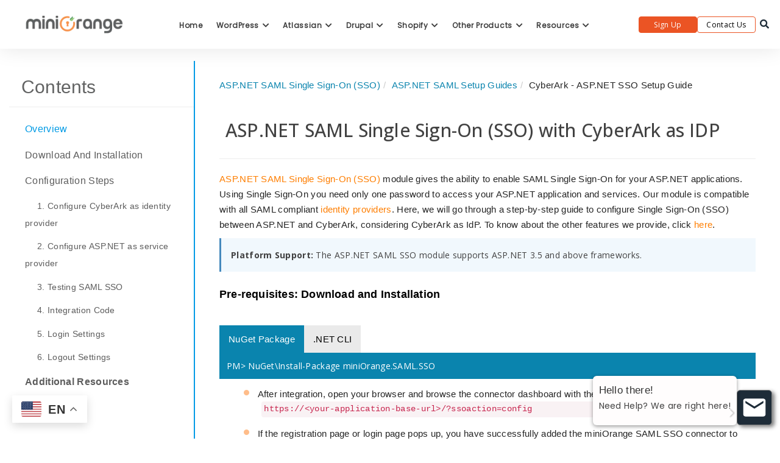

--- FILE ---
content_type: text/html; charset=UTF-8
request_url: https://plugins.miniorange.com/asp-net-saml-sso-using-cyberark-as-idp
body_size: 60300
content:
<!DOCTYPE html>
<html lang="en">

<head>
    <meta name="viewport" content="width=device-width, initial-scale=1">
    <meta http-equiv="X-UA-Compatible" content="IE=9" />
    <meta charset="UTF-8">
    <meta name="viewport" content="width=device-width">
    <link rel="profile" href="http://gmpg.org/xfn/11">
    <link rel="preconnect" href="https://fonts.googleapis.com">
    <link rel="preconnect" href="https://fonts.gstatic.com" crossorigin>
    <link href="https://fonts.googleapis.com/css2?family=Poppins&family=Sora:wght@100..800&display=swap" rel="stylesheet">
    <link rel="pingback" href="https://plugins.miniorange.com/xmlrpc.php">
                            <script>
                            /* You can add more configuration options to webfontloader by previously defining the WebFontConfig with your options */
                            if ( typeof WebFontConfig === "undefined" ) {
                                WebFontConfig = new Object();
                            }
                            WebFontConfig['google'] = {families: ['Open+Sans', 'Raleway:100,200,300,400,500,600,700,800,900,100italic,200italic,300italic,400italic,500italic,600italic,700italic,800italic,900italic']};

                            (function() {
                                var wf = document.createElement( 'script' );
                                wf.src = 'https://ajax.googleapis.com/ajax/libs/webfont/1.5.3/webfont.js';
                                wf.type = 'text/javascript';
                                wf.async = 'true';
                                var s = document.getElementsByTagName( 'script' )[0];
                                s.parentNode.insertBefore( wf, s );
                            })();
                        </script>
                        <meta name='robots' content='max-image-preview:large' />
<link rel="alternate" hreflang="en" href="https://plugins.miniorange.com/asp-net-saml-sso-using-cyberark-as-idp" />
<link rel="alternate" hreflang="fr" href="https://plugins.miniorange.com/fr/asp-net-saml-sso-using-cyberark-as-idp" />
<link rel="alternate" hreflang="de" href="https://plugins.miniorange.com/de/asp-net-saml-sso-using-cyberark-as-idp" />
<link rel="alternate" hreflang="ko" href="https://plugins.miniorange.com/ko/asp-net-saml-sso-using-cyberark-as-idp" />
<link rel="alternate" hreflang="ja" href="https://plugins.miniorange.com/ja/asp-net-saml-sso-using-cyberark-as-idp" />
<link rel="alternate" hreflang="es" href="https://plugins.miniorange.com/es/asp-net-saml-sso-using-cyberark-as-idp" />
<link rel="alternate" hreflang="sv" href="https://plugins.miniorange.com/sv/asp-net-saml-sso-using-cyberark-as-idp" />
<link rel="alternate" hreflang="pt" href="https://plugins.miniorange.com/pt/asp-net-saml-sso-using-cyberark-as-idp" />

	<!-- This site is optimized with the Yoast SEO plugin v15.3 - https://yoast.com/wordpress/plugins/seo/ -->
	<title>ASP.NET SAML Single Sign-On (SSO) using CyberArk as IDP</title>
	<meta name="description" content="ASP.NET SAML Single Sign-On (SSO) using CyberArk as an identity provider. Single Sign-On into ASP.NET using your CyberArk credentials." />
	<meta name="robots" content="index, follow, max-snippet:-1, max-image-preview:large, max-video-preview:-1" />
	<link rel="canonical" href="https://plugins.miniorange.com/asp-net-saml-sso-using-cyberark-as-idp" />
	<meta property="og:locale" content="en_US" />
	<meta property="og:type" content="article" />
	<meta property="og:title" content="ASP.NET SAML Single Sign-On (SSO) using CyberArk as IDP" />
	<meta property="og:description" content="ASP.NET SAML Single Sign-On (SSO) using CyberArk as an identity provider. Single Sign-On into ASP.NET using your CyberArk credentials." />
	<meta property="og:url" content="https://plugins.miniorange.com/asp-net-saml-sso-using-cyberark-as-idp" />
	<meta property="og:site_name" content="Plugins - miniOrange" />
	<meta property="article:modified_time" content="2025-08-05T08:18:43+00:00" />
	<meta property="og:image" content="https://plugins.miniorange.com/wp-content/uploads/2024/10/miniorange-og-img.png" />
	<meta property="og:image:width" content="512" />
	<meta property="og:image:height" content="268" />
	<meta name="twitter:card" content="summary_large_image" />
	<meta name="twitter:label1" content="Written by">
	<meta name="twitter:data1" content="saurabhshingade">
	<meta name="twitter:label2" content="Est. reading time">
	<meta name="twitter:data2" content="14 minutes">
	<script type="application/ld+json" class="yoast-schema-graph">{"@context":"https://schema.org","@graph":[{"@type":"Organization","@id":"https://plugins.miniorange.com/#organization","name":"miniOrange Security Software Pvt. Ltd.","url":"https://plugins.miniorange.com/","sameAs":[],"logo":{"@type":"ImageObject","@id":"https://plugins.miniorange.com/#logo","inLanguage":"en-US","url":"https://plugins.miniorange.com/wp-content/uploads/2024/10/miniorange-og-img.png","width":512,"height":268,"caption":"miniOrange Security Software Pvt. Ltd."},"image":{"@id":"https://plugins.miniorange.com/#logo"}},{"@type":"WebSite","@id":"https://plugins.miniorange.com/#website","url":"https://plugins.miniorange.com/","name":"Plugins - miniOrange","description":"Showcase miniOrange security connectors for various CMS","publisher":{"@id":"https://plugins.miniorange.com/#organization"},"potentialAction":[{"@type":"SearchAction","target":"https://plugins.miniorange.com/?s={search_term_string}","query-input":"required name=search_term_string"}],"inLanguage":"en-US"},{"@type":"WebPage","@id":"https://plugins.miniorange.com/asp-net-saml-sso-using-cyberark-as-idp#webpage","url":"https://plugins.miniorange.com/asp-net-saml-sso-using-cyberark-as-idp","name":"ASP.NET SAML Single Sign-On (SSO) using CyberArk as IDP","isPartOf":{"@id":"https://plugins.miniorange.com/#website"},"datePublished":"2022-06-27T12:26:54+00:00","dateModified":"2025-08-05T08:18:43+00:00","description":"ASP.NET SAML Single Sign-On (SSO) using CyberArk as an identity provider. Single Sign-On into ASP.NET using your CyberArk credentials.","breadcrumb":{"@id":"https://plugins.miniorange.com/asp-net-saml-sso-using-cyberark-as-idp#breadcrumb"},"inLanguage":"en-US","potentialAction":[{"@type":"ReadAction","target":["https://plugins.miniorange.com/asp-net-saml-sso-using-cyberark-as-idp"]}]},{"@type":"BreadcrumbList","@id":"https://plugins.miniorange.com/asp-net-saml-sso-using-cyberark-as-idp#breadcrumb","itemListElement":[{"@type":"ListItem","position":1,"item":{"@type":"WebPage","@id":"https://plugins.miniorange.com/","url":"https://plugins.miniorange.com/","name":"Home"}},{"@type":"ListItem","position":2,"item":{"@type":"WebPage","@id":"https://plugins.miniorange.com/asp-net-saml-sso-using-cyberark-as-idp","url":"https://plugins.miniorange.com/asp-net-saml-sso-using-cyberark-as-idp","name":"ASP.NET SAML Single Sign-On (SSO) with CyberArk as IDP"}}]}]}</script>
	<!-- / Yoast SEO plugin. -->


<link rel='dns-prefetch' href='//fonts.googleapis.com' />
<link rel='dns-prefetch' href='//s.w.org' />
<link rel="alternate" type="application/rss+xml" title="Plugins - miniOrange &raquo; Feed" href="https://plugins.miniorange.com/feed" />
<link rel="alternate" type="application/rss+xml" title="Plugins - miniOrange &raquo; Comments Feed" href="https://plugins.miniorange.com/comments/feed" />
<script type="text/javascript">
window._wpemojiSettings = {"baseUrl":"https:\/\/s.w.org\/images\/core\/emoji\/14.0.0\/72x72\/","ext":".png","svgUrl":"https:\/\/s.w.org\/images\/core\/emoji\/14.0.0\/svg\/","svgExt":".svg","source":{"concatemoji":"https:\/\/plugins.miniorange.com\/wp-includes\/js\/wp-emoji-release.min.js?ver=6.0.11"}};
/*! This file is auto-generated */
!function(e,a,t){var n,r,o,i=a.createElement("canvas"),p=i.getContext&&i.getContext("2d");function s(e,t){var a=String.fromCharCode,e=(p.clearRect(0,0,i.width,i.height),p.fillText(a.apply(this,e),0,0),i.toDataURL());return p.clearRect(0,0,i.width,i.height),p.fillText(a.apply(this,t),0,0),e===i.toDataURL()}function c(e){var t=a.createElement("script");t.src=e,t.defer=t.type="text/javascript",a.getElementsByTagName("head")[0].appendChild(t)}for(o=Array("flag","emoji"),t.supports={everything:!0,everythingExceptFlag:!0},r=0;r<o.length;r++)t.supports[o[r]]=function(e){if(!p||!p.fillText)return!1;switch(p.textBaseline="top",p.font="600 32px Arial",e){case"flag":return s([127987,65039,8205,9895,65039],[127987,65039,8203,9895,65039])?!1:!s([55356,56826,55356,56819],[55356,56826,8203,55356,56819])&&!s([55356,57332,56128,56423,56128,56418,56128,56421,56128,56430,56128,56423,56128,56447],[55356,57332,8203,56128,56423,8203,56128,56418,8203,56128,56421,8203,56128,56430,8203,56128,56423,8203,56128,56447]);case"emoji":return!s([129777,127995,8205,129778,127999],[129777,127995,8203,129778,127999])}return!1}(o[r]),t.supports.everything=t.supports.everything&&t.supports[o[r]],"flag"!==o[r]&&(t.supports.everythingExceptFlag=t.supports.everythingExceptFlag&&t.supports[o[r]]);t.supports.everythingExceptFlag=t.supports.everythingExceptFlag&&!t.supports.flag,t.DOMReady=!1,t.readyCallback=function(){t.DOMReady=!0},t.supports.everything||(n=function(){t.readyCallback()},a.addEventListener?(a.addEventListener("DOMContentLoaded",n,!1),e.addEventListener("load",n,!1)):(e.attachEvent("onload",n),a.attachEvent("onreadystatechange",function(){"complete"===a.readyState&&t.readyCallback()})),(e=t.source||{}).concatemoji?c(e.concatemoji):e.wpemoji&&e.twemoji&&(c(e.twemoji),c(e.wpemoji)))}(window,document,window._wpemojiSettings);
</script>
<style type="text/css">
img.wp-smiley,
img.emoji {
	display: inline !important;
	border: none !important;
	box-shadow: none !important;
	height: 1em !important;
	width: 1em !important;
	margin: 0 0.07em !important;
	vertical-align: -0.1em !important;
	background: none !important;
	padding: 0 !important;
}
</style>
	<link rel='stylesheet' id='common_css-css'  href='https://plugins.miniorange.com/wp-content/themes/manual-new-child/common.css?ver=1.0.0' type='text/css' media='all' />
<link rel='stylesheet' id='wp-block-library-css'  href='https://plugins.miniorange.com/wp-includes/css/dist/block-library/style.min.css?ver=6.0.11' type='text/css' media='all' />
<style id='global-styles-inline-css' type='text/css'>
body{--wp--preset--color--black: #000000;--wp--preset--color--cyan-bluish-gray: #abb8c3;--wp--preset--color--white: #ffffff;--wp--preset--color--pale-pink: #f78da7;--wp--preset--color--vivid-red: #cf2e2e;--wp--preset--color--luminous-vivid-orange: #ff6900;--wp--preset--color--luminous-vivid-amber: #fcb900;--wp--preset--color--light-green-cyan: #7bdcb5;--wp--preset--color--vivid-green-cyan: #00d084;--wp--preset--color--pale-cyan-blue: #8ed1fc;--wp--preset--color--vivid-cyan-blue: #0693e3;--wp--preset--color--vivid-purple: #9b51e0;--wp--preset--gradient--vivid-cyan-blue-to-vivid-purple: linear-gradient(135deg,rgba(6,147,227,1) 0%,rgb(155,81,224) 100%);--wp--preset--gradient--light-green-cyan-to-vivid-green-cyan: linear-gradient(135deg,rgb(122,220,180) 0%,rgb(0,208,130) 100%);--wp--preset--gradient--luminous-vivid-amber-to-luminous-vivid-orange: linear-gradient(135deg,rgba(252,185,0,1) 0%,rgba(255,105,0,1) 100%);--wp--preset--gradient--luminous-vivid-orange-to-vivid-red: linear-gradient(135deg,rgba(255,105,0,1) 0%,rgb(207,46,46) 100%);--wp--preset--gradient--very-light-gray-to-cyan-bluish-gray: linear-gradient(135deg,rgb(238,238,238) 0%,rgb(169,184,195) 100%);--wp--preset--gradient--cool-to-warm-spectrum: linear-gradient(135deg,rgb(74,234,220) 0%,rgb(151,120,209) 20%,rgb(207,42,186) 40%,rgb(238,44,130) 60%,rgb(251,105,98) 80%,rgb(254,248,76) 100%);--wp--preset--gradient--blush-light-purple: linear-gradient(135deg,rgb(255,206,236) 0%,rgb(152,150,240) 100%);--wp--preset--gradient--blush-bordeaux: linear-gradient(135deg,rgb(254,205,165) 0%,rgb(254,45,45) 50%,rgb(107,0,62) 100%);--wp--preset--gradient--luminous-dusk: linear-gradient(135deg,rgb(255,203,112) 0%,rgb(199,81,192) 50%,rgb(65,88,208) 100%);--wp--preset--gradient--pale-ocean: linear-gradient(135deg,rgb(255,245,203) 0%,rgb(182,227,212) 50%,rgb(51,167,181) 100%);--wp--preset--gradient--electric-grass: linear-gradient(135deg,rgb(202,248,128) 0%,rgb(113,206,126) 100%);--wp--preset--gradient--midnight: linear-gradient(135deg,rgb(2,3,129) 0%,rgb(40,116,252) 100%);--wp--preset--duotone--dark-grayscale: url('#wp-duotone-dark-grayscale');--wp--preset--duotone--grayscale: url('#wp-duotone-grayscale');--wp--preset--duotone--purple-yellow: url('#wp-duotone-purple-yellow');--wp--preset--duotone--blue-red: url('#wp-duotone-blue-red');--wp--preset--duotone--midnight: url('#wp-duotone-midnight');--wp--preset--duotone--magenta-yellow: url('#wp-duotone-magenta-yellow');--wp--preset--duotone--purple-green: url('#wp-duotone-purple-green');--wp--preset--duotone--blue-orange: url('#wp-duotone-blue-orange');--wp--preset--font-size--small: 13px;--wp--preset--font-size--medium: 20px;--wp--preset--font-size--large: 36px;--wp--preset--font-size--x-large: 42px;}.has-black-color{color: var(--wp--preset--color--black) !important;}.has-cyan-bluish-gray-color{color: var(--wp--preset--color--cyan-bluish-gray) !important;}.has-white-color{color: var(--wp--preset--color--white) !important;}.has-pale-pink-color{color: var(--wp--preset--color--pale-pink) !important;}.has-vivid-red-color{color: var(--wp--preset--color--vivid-red) !important;}.has-luminous-vivid-orange-color{color: var(--wp--preset--color--luminous-vivid-orange) !important;}.has-luminous-vivid-amber-color{color: var(--wp--preset--color--luminous-vivid-amber) !important;}.has-light-green-cyan-color{color: var(--wp--preset--color--light-green-cyan) !important;}.has-vivid-green-cyan-color{color: var(--wp--preset--color--vivid-green-cyan) !important;}.has-pale-cyan-blue-color{color: var(--wp--preset--color--pale-cyan-blue) !important;}.has-vivid-cyan-blue-color{color: var(--wp--preset--color--vivid-cyan-blue) !important;}.has-vivid-purple-color{color: var(--wp--preset--color--vivid-purple) !important;}.has-black-background-color{background-color: var(--wp--preset--color--black) !important;}.has-cyan-bluish-gray-background-color{background-color: var(--wp--preset--color--cyan-bluish-gray) !important;}.has-white-background-color{background-color: var(--wp--preset--color--white) !important;}.has-pale-pink-background-color{background-color: var(--wp--preset--color--pale-pink) !important;}.has-vivid-red-background-color{background-color: var(--wp--preset--color--vivid-red) !important;}.has-luminous-vivid-orange-background-color{background-color: var(--wp--preset--color--luminous-vivid-orange) !important;}.has-luminous-vivid-amber-background-color{background-color: var(--wp--preset--color--luminous-vivid-amber) !important;}.has-light-green-cyan-background-color{background-color: var(--wp--preset--color--light-green-cyan) !important;}.has-vivid-green-cyan-background-color{background-color: var(--wp--preset--color--vivid-green-cyan) !important;}.has-pale-cyan-blue-background-color{background-color: var(--wp--preset--color--pale-cyan-blue) !important;}.has-vivid-cyan-blue-background-color{background-color: var(--wp--preset--color--vivid-cyan-blue) !important;}.has-vivid-purple-background-color{background-color: var(--wp--preset--color--vivid-purple) !important;}.has-black-border-color{border-color: var(--wp--preset--color--black) !important;}.has-cyan-bluish-gray-border-color{border-color: var(--wp--preset--color--cyan-bluish-gray) !important;}.has-white-border-color{border-color: var(--wp--preset--color--white) !important;}.has-pale-pink-border-color{border-color: var(--wp--preset--color--pale-pink) !important;}.has-vivid-red-border-color{border-color: var(--wp--preset--color--vivid-red) !important;}.has-luminous-vivid-orange-border-color{border-color: var(--wp--preset--color--luminous-vivid-orange) !important;}.has-luminous-vivid-amber-border-color{border-color: var(--wp--preset--color--luminous-vivid-amber) !important;}.has-light-green-cyan-border-color{border-color: var(--wp--preset--color--light-green-cyan) !important;}.has-vivid-green-cyan-border-color{border-color: var(--wp--preset--color--vivid-green-cyan) !important;}.has-pale-cyan-blue-border-color{border-color: var(--wp--preset--color--pale-cyan-blue) !important;}.has-vivid-cyan-blue-border-color{border-color: var(--wp--preset--color--vivid-cyan-blue) !important;}.has-vivid-purple-border-color{border-color: var(--wp--preset--color--vivid-purple) !important;}.has-vivid-cyan-blue-to-vivid-purple-gradient-background{background: var(--wp--preset--gradient--vivid-cyan-blue-to-vivid-purple) !important;}.has-light-green-cyan-to-vivid-green-cyan-gradient-background{background: var(--wp--preset--gradient--light-green-cyan-to-vivid-green-cyan) !important;}.has-luminous-vivid-amber-to-luminous-vivid-orange-gradient-background{background: var(--wp--preset--gradient--luminous-vivid-amber-to-luminous-vivid-orange) !important;}.has-luminous-vivid-orange-to-vivid-red-gradient-background{background: var(--wp--preset--gradient--luminous-vivid-orange-to-vivid-red) !important;}.has-very-light-gray-to-cyan-bluish-gray-gradient-background{background: var(--wp--preset--gradient--very-light-gray-to-cyan-bluish-gray) !important;}.has-cool-to-warm-spectrum-gradient-background{background: var(--wp--preset--gradient--cool-to-warm-spectrum) !important;}.has-blush-light-purple-gradient-background{background: var(--wp--preset--gradient--blush-light-purple) !important;}.has-blush-bordeaux-gradient-background{background: var(--wp--preset--gradient--blush-bordeaux) !important;}.has-luminous-dusk-gradient-background{background: var(--wp--preset--gradient--luminous-dusk) !important;}.has-pale-ocean-gradient-background{background: var(--wp--preset--gradient--pale-ocean) !important;}.has-electric-grass-gradient-background{background: var(--wp--preset--gradient--electric-grass) !important;}.has-midnight-gradient-background{background: var(--wp--preset--gradient--midnight) !important;}.has-small-font-size{font-size: var(--wp--preset--font-size--small) !important;}.has-medium-font-size{font-size: var(--wp--preset--font-size--medium) !important;}.has-large-font-size{font-size: var(--wp--preset--font-size--large) !important;}.has-x-large-font-size{font-size: var(--wp--preset--font-size--x-large) !important;}
</style>
<link rel='stylesheet' id='contact-form-7-css'  href='https://plugins.miniorange.com/wp-content/plugins/contact-form-7/includes/css/styles.css?ver=4.9.1' type='text/css' media='all' />
<link rel='stylesheet' id='mo_saml_contact_us-css'  href='https://plugins.miniorange.com/wp-content/plugins/miniorange-contact-us-shortcode/support.css?ver=2.0.1' type='text/css' media='' />
<link rel='stylesheet' id='add_fonts-css'  href='https://fonts.googleapis.com/css?family=Raleway%3A500%2C600&#038;ver=6.0.11#038' type='text/css' media='all' />
<link rel='stylesheet' id='fontawesome-css'  href='https://plugins.miniorange.com/wp-content/themes/manual-new/css/font-awesome/css/all.css?ver=6.4.1.3' type='text/css' media='all' />
<link rel='stylesheet' id='et-line-font-css'  href='https://plugins.miniorange.com/wp-content/themes/manual-new/css/et-line-font/style.css?ver=6.4.1.3' type='text/css' media='all' />
<link rel='stylesheet' id='thim-style-css'  href='https://plugins.miniorange.com/wp-content/themes/manual-new/style.css?ver=6.4.1.3' type='text/css' media='all' />
<link rel='stylesheet' id='manual-fonts-css'  href='//fonts.googleapis.com/css?family=Open+Sans:100,200,300,400,500,600,700,800,900%7CRaleway:100,200,300,400,500,600,700,800,900&#038;subset=latin' type='text/css' media='all' />
<link rel='stylesheet' id='manual-bootstrap-css'  href='https://plugins.miniorange.com/wp-content/themes/manual-new/css/lib/bootstrap.min.css?ver=6.4.1.3' type='text/css' media='all' />
<link rel='stylesheet' id='js_composer_front-css'  href='//plugins.miniorange.com/wp-content/uploads/js_composer/js_composer_front_custom.css?ver=5.4.5' type='text/css' media='all' />
<link rel='stylesheet' id='js_composer_custom_css-css'  href='//plugins.miniorange.com/wp-content/uploads/js_composer/custom.css?ver=5.4.5' type='text/css' media='all' />
<script type='text/javascript' src='https://plugins.miniorange.com/wp-includes/js/jquery/jquery.min.js?ver=3.6.0' id='jquery-core-js'></script>
<script type='text/javascript' src='https://plugins.miniorange.com/wp-includes/js/jquery/jquery-migrate.min.js?ver=3.3.2' id='jquery-migrate-js'></script>
<script type='text/javascript' src='https://plugins.miniorange.com/wp-content/plugins/miniorange-contact-us-shortcode/support.js?ver=6.6' id='mo_saml_contact_js1-js'></script>
<script type='text/javascript' src='https://plugins.miniorange.com/wp-content/themes/manual-new//js/handler/jquery.history.js?ver=1' id='manual-history-js'></script>
<link rel="https://api.w.org/" href="https://plugins.miniorange.com/wp-json/" /><link rel="alternate" type="application/json" href="https://plugins.miniorange.com/wp-json/wp/v2/pages/151411" /><link rel="EditURI" type="application/rsd+xml" title="RSD" href="https://plugins.miniorange.com/xmlrpc.php?rsd" />
<link rel="wlwmanifest" type="application/wlwmanifest+xml" href="https://plugins.miniorange.com/wp-includes/wlwmanifest.xml" /> 
<meta name="generator" content="WordPress 6.0.11" />
<link rel='shortlink' href='https://plugins.miniorange.com/?p=151411' />
<link rel="alternate" type="application/json+oembed" href="https://plugins.miniorange.com/wp-json/oembed/1.0/embed?url=https%3A%2F%2Fplugins.miniorange.com%2Fasp-net-saml-sso-using-cyberark-as-idp" />
<link rel="alternate" type="text/xml+oembed" href="https://plugins.miniorange.com/wp-json/oembed/1.0/embed?url=https%3A%2F%2Fplugins.miniorange.com%2Fasp-net-saml-sso-using-cyberark-as-idp&#038;format=xml" />
<!-- Google Tag Manager -->
<script>(function(w,d,s,l,i){w[l]=w[l]||[];w[l].push({'gtm.start':
new Date().getTime(),event:'gtm.js'});var f=d.getElementsByTagName(s)[0],
j=d.createElement(s),dl=l!='dataLayer'?'&l='+l:'';j.async=true;j.src=
'https://www.googletagmanager.com/gtm.js?id='+i+dl;f.parentNode.insertBefore(j,f);
})(window,document,'script','dataLayer','GTM-KNZ9J4FH');</script>
<!-- End Google Tag Manager --><style type="text/css">.footer-go-uplink { color:rgba(176,176,176,1); font-size:24px!important; }
.navbar { min-height:92px; }.navbar-inverse .navbar-nav>li>a { line-height: 92px!important; } .navbar .nav-fix, .hamburger-menu { height:92px!important; } .navbar-brand { height: auto; } .hamburger-menu span { margin-top: 32px; } nav.navbar.after-scroll-wrap { min-height: auto; }nav.navbar.after-scroll-wrap .hamburger-menu { height: 60px!important; }.navbar-inverse .navbar-nav>li>a { font-family:Open Sans!important; text-transform: uppercase; font-weight: 600; font-size: 15px; letter-spacing: 0.9px; color:#181818!important;} .navbar-inverse .navbar-nav>li>a:hover { color:#5e5e5e!important; }#navbar ul li > ul, #navbar ul li > ul li > ul { background-color:#e2e2e2; border-color:#e2e2e2; box-shadow: 0 5px 11px 0 rgba(0,0,0,.27); padding: 10px 0px;} #navbar ul li > ul li a { font-family:Open Sans!important; font-weight:400; font-size:14px; color:#9d9d9d!important; letter-spacing: 0.9px; text-transform:uppercase;line-height:16px;} #navbar ul li > ul li a:hover { color:#FFFFFF!important; } @media (max-width: 991px) { .mobile-menu-holder li a {  font-family:Open Sans!important; } }  @media (max-width: 991px){ .mobile-menu-holder{ background:#F9F9F9; } .mobile-menu-holder li a { font-size:12px; font-weight:700!important; letter-spacing:0.9px; text-transform:uppercase; color:#5B5B5B!important } .mobile-menu-holder li a:hover { color: #47c494!important; background:none; }  .mobile-menu-holder li > ul li a { font-size:11px; font-weight:600!important; letter-spacing:0.9px; text-transform:uppercase; line-height:28px; color: #656464!important; } .mobile-menu-holder li > ul li a:hover{ color: #47c494!important; } .mobile_menu_arrow { color:#5B5B5B!important; } .mobile_menu_arrow:hover { color:#47c494!important; } .mobile-menu-holder ul > li {  } } @media (max-width: 991px) and (min-width: 768px){ .navbar-inverse .navbar-toggle { top:18px; } } @media (max-width: 767px){ .navbar-inverse .navbar-toggle { border:none!important; top:18px; } } .theme-social-icons li a, .shopping_cart_header .header_cart{ color:#181818!important; } .theme-social-icons li a:hover { color:#5e5e5e!important; } .hamburger-menu span { background:#181818; } #navbar ul li > ul li.active a { color:#FFFFFF!important; }@media (max-width: 991px){ .mobile-menu-holder i.menu_arrow_first_level.fa.fa-caret-down { float: right;  padding: 5px; } .mobile-menu-holder ul > li { border-bottom: 1px solid rgba(241, 241, 241, 0.92); } .mobile-menu-holder li > ul li a i { display: block; float: right; margin-top: 6px; } .mobile-menu-holder ul.sub-menu li:last-child, .mobile-menu-holder ul > li:last-child{ border-bottom:none; } }span.burger-icon-top, span.burger-icon-bottom { background:#181818; }img.inner-page-white-logo { display: none; } img.home-logo-show { display: block; }nav.navbar.after-scroll-wrap img.inner-page-white-logo{ display: none; } nav.navbar.after-scroll-wrap img.home-logo-show { display: block; }.navbar {  z-index: 99; border: none;box-shadow: 0px 0px 30px 0px rgba(0, 0, 0, 0.05);border-bottom:none;background: !important;}.noise-break { background: #2f2f3f; }.page_opacity.header_custom_height_new{ padding: 55px 0px!important; } .header_control_text_align { text-align:center; } h1.custom_h1_head { color: #ffffff!important; font-size: 26px!important; font-weight: 500!important; text-transform:capitalize!important;  letter-spacing: 0px!important; overflow-wrap: break-word; }p.inner-header-color { color:#666970; font-size: 18px!important; letter-spacing: 0px!important; font-weight:400!important; text-transform:capitalize;  }#breadcrumbs {color:#919191; text-transform:capitalize; letter-spacing: 0px; font-size: 14px; font-weight: 400;  padding-top: 0px;} #breadcrumbs span{ color:#919191; } #breadcrumbs a{ color:#919191; } #breadcrumbs a:hover{ color:#636363!important; } .trending-search span.popular-keyword-title { color:#989CA6; } .trending-search a { color:#B5B5B5!important; }@media (max-width: 767px){ .navbar { min-height: auto; } .navbar, .navbar .nav-fix, .hamburger-menu { height: 92px!important; } }@media (min-width:768px) and (max-width:991px) { .navbar { position:relative!important; background:#FFFFFF!important; } .jumbotron_new.jumbotron-inner-fix .inner-margin-top{ padding-top: 0px!important; } .navbar-inverse .navbar-nav > li > a { color: #181818!important; } .padding-jumbotron{  padding:0px 0px 0px; } body.home .navbar-inverse .navbar-nav>li>a { color: #000000!important; } body.home .navbar-inverse .navbar-nav > li > a:hover{ color: #7C7C7C!important; } img.inner-page-white-logo { display: none; } img.home-logo-show { display: block; } ul.nav.navbar-nav.hidemenu { display: block; }} 
@media (max-width:767px) { .navbar { position:relative!important; background:#FFFFFF!important; } .padding-jumbotron{ padding:0px 10px;  } .navbar-inverse .navbar-nav > li > a { color: #181818!important; padding-top: 10px!important; } .jumbotron_new.jumbotron-inner-fix .inner-margin-top { padding-top: 0px!important;  } .navbar-inverse .navbar-nav > li > a { border-top: none!important; } body.home .navbar-inverse .navbar-nav>li>a { color: #000000!important; } body.home .navbar-inverse .navbar-nav > li > a:hover{ color: #7C7C7C!important; } img.inner-page-white-logo { display: none; } img.home-logo-show { display: block; } }.custom-nav-logo {    } @media (max-width: 767px) { .custom-nav-logo {     }  } nav.navbar.after-scroll-wrap .custom-nav-logo {   } nav.navbar.after-scroll-wrap .hamburger-menu span { margin-top: 26px; }.lp-pmpro-membership-list h2.lp-title, .lp-single-course .course-quick-info ul li span.label, body { color: #424242; font-family:Open Sans!important;font-size: 14px;line-height: 1.7;letter-spacing: 0.3px; font-weight: 400 }body.course-item-popup #learn-press-content-item .course-item-title, h1 {  font-family: Raleway; font-weight:800; font-size:36px; line-height: 40px; text-transform:none; letter-spacing: 0.2px; color: #363d40; }.lp-pmpro-membership-list .lp-price, h2 {  font-family: Raleway; font-weight:800; font-size:31px; line-height: 35px; text-transform:none; letter-spacing: 0.2px; color: #626363; }h3 {  font-family: Raleway; font-weight:700; font-size:26px; line-height: 34px; text-transform:none; letter-spacing: 0.2px; color: #585858; }.review-form h3, .course-rating h3, .single-lp_course .lp-single-course .course-author .author-name, #lp-single-course .related_course .related-title, .manual-course-wrapper .course-box .course-info .course-price.h4, h4 {  font-family: Raleway; font-weight:700; font-size:21px; line-height: 24px; text-transform:none; letter-spacing: 0.2px; color: #585858; }ul.learn-press-wishlist-courses h3, .lp-profile-content .course-box .course-info h3.course-title, #course-item-content-header .course-title, .course-curriculum ul.curriculum-sections .section-header .section-title, .manual-course-wrapper .course-box .course-info .course-price, .manual-course-wrapper .course-box .course-info .course-price.h5, h5 {  font-family: Raleway; font-weight:700; font-size:16px; line-height: 20px; text-transform:none; letter-spacing: 0.5px; color: #585858; }.archive-course-widget-outer .course-title, ul.learn-press-courses .course-box .course-info .course-price.h6, .manual-course-wrapper .course-box .course-info .course-price.h6, h6 {  font-family: Raleway; font-weight:700; font-size:14px; line-height: 20px; text-transform:none; letter-spacing: 0.2px; color: #585858; } body.boxed_layout .theme_box_wrapper { max-width: 1230px; margin: 25px  auto 0px; } @media (min-width: 1200px) { .container { width: 1170px; } .elementor-section.elementor-section-boxed > .elementor-container { max-width: 1170px; padding-right: 6px; padding-left: 6px; }}.lp-profile-content .course-box .course-meta .meta-icon, .browse-help-desk .browse-help-desk-div .i-fa:hover, ul.news-list li.cat-lists:hover:before, .body-content li.cat.inner:hover:before, .kb-box-single:hover:before, #list-manual li a.has-child.dataicon:before, #list-manual li a.has-inner-child.dataicon:before, .manual_related_articles h5:before, .manual_attached_section h5:before, .tagcloud.singlepgtag span i, form.searchform i.livesearch, span.required, .woocommerce .star-rating, .woocommerce-page .star-rating, .kb_tree_viewmenu ul li.root_cat a.kb-tree-recdisplay:before, .kb_tree_viewmenu_elementor ul li.root_cat a.kb-tree-recdisplay:before, .kb_tree_viewmenu ul li.root_cat_child a.kb-tree-recdisplay:before, .kb_tree_viewmenu_elementor ul li.root_cat_child a.kb-tree-recdisplay:before, #bbpress-forums .bbp-forum-title-container a:before, .body-content .collapsible-panels h4:before, .body-content .collapsible-panels h5:before, .portfolio-next-prv-bar .hvr-icon-back, .portfolio-next-prv-bar .hvr-icon-forward, .body-content .blog:before, #bbpress-forums .bbp-forum-title-container a:after, ul li.kb_tree_title a:hover:before, #list-manual li a.has-inner-child.dataicon i:before, #list-manual li a.has-child.dataicon i:before, #list-manual li a.doc-active.has-child i:before, #list-manual li a.doc-active.has-inner-child i:before, span.inlinedoc-postlink.inner:hover, .lp-single-course .course-meta i.icon, .course-review .review-stars-rated .review-stars > li span, button.learn-press-course-wishlist:before, .lp-single-course .course-quick-info ul li i, .review-stars-rated .review-stars.filled, .rating-box .review-stars-rated .review-stars>li span, .review-stars-rated .review-stars.empty, .review-stars-rated .review-stars.filled, .manual-course-wrapper .course-box .course-meta .meta-icon, #course-item-content-header .toggle-content-item:hover:before, body.single-lp_course.course-item-popup .course-item-nav .next a:before, body.single-lp_course.course-item-popup .course-item-nav .prev a:before, .manual-course-wrapper .course-box .course-related-meta .meta-icon, #course-item-content-header .toggle-content-item:before, .vc_theme_blog_post_holder .entry-meta i, .single-lp_course .course-curriculum ul.curriculum-sections .section-content .course-item.course-item-lp_lesson .section-item-link:before, .course-curriculum ul.curriculum-sections .section-content .course-item.course-item-lp_quiz .section-item-link:before, .lp-profile-extra th i, #learn-press-profile-nav .tabs > li:before {color:#47C494; } .social-share-box:hover { background:#47C494; border: 1px solid #47C494; } .manual_login_page { border-top: 4px solid #47C494; } .learn-press-pagination .page-numbers li > .page-numbers.current, .learn-press-pagination .page-numbers li > .page-numbers:hover, .pagination .page-numbers.current, .pagination .page-numbers:hover, .pagination a.page-numbers:hover, .pagination .next.page-numbers:hover, .pagination .prev.page-numbers:hover { background-color: #47C494; border-color: #47C494; } .learn-press-pagination .page-numbers li > .page-numbers.current, .learn-press-pagination .page-numbers li > .page-numbers:hover, .pagination .page-numbers.current, .pagination .page-numbers:hover, .pagination a.page-numbers:hover, .pagination .next.page-numbers:hover, .pagination .prev.page-numbers:hover{ color: #ffffff; } blockquote { border-left: 5px solid #47C494; } form.bbp-login-form, .bbp-logged-in { border-top: 4px solid #47C494; } .woocommerce .quantity .minus:hover, .woocommerce #content .quantity .minus:hover, .woocommerce-page .quantity .minus:hover, .woocommerce-page #content .quantity .minus:hover, .woocommerce .quantity .plus:hover, .woocommerce #content .quantity .plus:hover, .woocommerce-page .quantity .plus:hover, .woocommerce-page #content .quantity .plus:hover, .shopping_cart_header .header_cart .header_cart_span { background-color:#47C494; } .woocommerce div.product .woocommerce-tabs ul.tabs li.active { border-top: 4px solid #47C494; } .woocommerce p.stars a, .woocommerce p.stars a:hover { color:#47C494!important;  } .sidebar-widget.widget_product_categories ul li.current-cat>a { border-left-color: #47C494; }.woocommerce .widget_price_filter .ui-slider-horizontal .ui-slider-range, .woocommerce-page .widget_price_filter .ui-slider-horizontal .ui-slider-range, .woocommerce .widget_price_filter .ui-slider .ui-slider-handle, .woocommerce-page .widget_price_filter .ui-slider .ui-slider-handle { background-color: #47C494; } .pagination>li>a:focus, .pagination>li>a:hover, .pagination>li>span:focus, .pagination>li>span:hover { background-color: #47C494; border-color:#47C494; color:#ffffff; } #bbpress-forums .bbp-forums .status-category .bbp-forum-header, #bbpress-forums .bbp-forums > .bbp-forum-header { border-top: 1px solid #47C494; } .sidebar-widget.widget_product_categories ul li a:hover { border-left: 5px solid #47C494; } a.post-page-numbers.current { color:#47C494; background:#ffffff; border: 1px solid #47C494; } .inlinedocs-sidebar ul.nav li ul { border-left: 1px dashed #47C494; } .lp-single-course .course-tabs .nav-tabs li.active:before, .course-rating .rating-rated-item .rating-progress .full_bar .progress-bar { background-color:#47C494; } .learn-press-progress .progress-bg .progress-active, .course-curriculum ul.curriculum-sections .section-content .course-item:before { background:#47C494!important; } #learn-press-profile-nav .tabs > li.active > a { border-left:2px solid #47C494; }.manual-tabpanel.manual-tabpanel-horizontal>.manual-nav-tabs li.active a { border-bottom-color: #47C494; }.lp-tab-sections .section-tab.active span { border-bottom: 2px solid #47C494; }a, a:visited, a:focus, .body-content .knowledgebase-cat-body h4 a, .body-content .knowledgebase-body h5:before, .body-content .knowledgebase-body h5 a, .body-content .knowledgebase-body h6 a, .body-content .knowledgebase-body h4 a, .body-content .knowledgebase-body h3 a, #bbpress-forums .bbp-reply-author .bbp-author-name, #bbpress-forums .bbp-topic-freshness > a, #bbpress-forums li.bbp-body ul.topic li.bbp-topic-title a, #bbpress-forums .last-posted-topic-title a, #bbpress-forums .bbp-forum-link, #bbpress-forums .bbp-forum-header .bbp-forum-title, .body-content .blog .caption h2 a, a.href, .body-content .collapsible-panels p.post-edit-link a, .tagcloud.singlepg a, h4.title-faq-cat a, .portfolio-next-prv-bar .portfolio-prev a, .portfolio-next-prv-bar .portfolio-next a, .search h4 a, .portfolio-filter ul li span, ul.news-list.doc-landing li a, .kb-box-single a, .portfolio-desc a, .woocommerce ul.products li.product a, .kb_tree_viewmenu ul li a, .kb_tree_viewmenu_elementor ul li a,  #bbpress-forums .bbp-admin-links a, .woocommerce div.product div.product_meta>span span, .woocommerce div.product div.product_meta>span a, td.product-name a, .body-content .blog-author h5.author-title a, .entry-content .inlinedocs-sidebar a, .single-lp_course .course-curriculum ul.curriculum-sections .section-content .course-item.item-locked .course-item-status:before, #learn-press-profile-nav .tabs > li a, .lp-tab-sections .section-tab a, .lp-profile-content .course-box .course-info h3.course-title a, .lp-list-table tbody tr td a, table.lp-pmpro-membership-list a, p.pmpro_actions_nav a, .woocommerce .woocommerce-MyAccount-navigation ul li a, .vc_theme_blog_post_holder .entry-header a, ul.learn-press-courses .course .course-title a, .lp-sub-menu li a, .widget_lp-widget-recent-courses .course-title, .monitor_frame_main_div .portfolio_title a { color:#6C6C6C; } a:hover, .body-content .knowledgebase-cat-body h4 a:hover, .body-content .knowledgebase-body h6:hover:before, .body-content .knowledgebase-body h5:hover:before, .body-content .knowledgebase-body h4:hover:before, .body-content .knowledgebase-body h3:hover:before, .body-content .knowledgebase-body h6 a:hover, .body-content .knowledgebase-body h5 a:hover, .body-content .knowledgebase-body h4 a:hover, .body-content .knowledgebase-body h3 a:hover, #bbpress-forums .bbp-reply-author .bbp-author-name:hover, #bbpress-forums .bbp-topic-freshness > a:hover, #bbpress-forums li.bbp-body ul.topic li.bbp-topic-title a:hover, #bbpress-forums .last-posted-topic-title a:hover, #bbpress-forums .bbp-forum-link:hover, #bbpress-forums .bbp-forum-header .bbp-forum-title:hover, .body-content .blog .caption h2 a:hover, .body-content .blog .caption span:hover, .body-content .blog .caption p a:hover, .sidebar-nav ul li a:hover, .tagcloud a:hover , a.href:hover, .body-content .collapsible-panels p.post-edit-link a:hover, .tagcloud.singlepg a:hover, .body-content li.cat a:hover, h4.title-faq-cat a:hover, .portfolio-next-prv-bar .portfolio-prev a:hover, .portfolio-next-prv-bar .portfolio-next a:hover, .search h4 a:hover, .portfolio-filter ul li span:hover, ul.news-list.doc-landing li a:hover, .news-list li:hover:before, .body-content li.cat.inner:hover:before, .kb-box-single:hover:before, .kb_article_type li.articles:hover:before, .kb-box-single a:hover, .portfolio-desc a:hover, .woocommerce ul.products li.product a:hover, .kb_tree_viewmenu h6 a:hover, .kb_tree_viewmenu_elementor h6 a:hover, .kb_tree_viewmenu h6 a:hover:before, .kb_tree_viewmenu_elementor h6 a:hover:before, .kb_tree_viewmenu h5 a:hover, .kb_tree_viewmenu_elementor h5 a:hover, .kb_tree_viewmenu h5 a:hover:before,  .kb_tree_viewmenu_elementor h5 a:hover:before,  .kb_tree_viewmenu ul li a:hover, .kb_tree_viewmenu_elementor ul li a:hover, #bbpress-forums li.bbp-body ul.topic li.bbp-topic-title:hover:before, #bbpress-forums .bbp-admin-links a:hover, .widget_display_topics li:hover:before, .woocommerce div.product div.product_meta>span span:hover, .woocommerce div.product div.product_meta>span a:hover, #breadcrumbs a:hover, .body-content li.cat.inner a:hover:before, .vc_kb_article_type li.articles a:hover:before, .footer-go-uplink:hover, a.post-edit-link:hover, .body-content .collapsible-panels h4:hover:before, .body-content .collapsible-panels h5:hover:before, td.product-name a:hover, ul.vc_kbcat_widget li:hover:before, .sidebar-widget .display-faq-section li.cat-item a:hover:before, .body-content .display-faq-section ul li.cat-item.current-cat a:before, .single-lp_course .course-curriculum ul.curriculum-sections .section-content .course-item.item-locked .course-item-status:hover:before, #learn-press-profile-nav .tabs > li.dashboard:hover:before, #learn-press-profile-nav .tabs > li.courses:hover:before, #learn-press-profile-nav .tabs > li.quizzes:hover:before, #learn-press-profile-nav .tabs > li.wishlist:hover:before, #learn-press-profile-nav .tabs > li.orders:hover:before, #learn-press-profile-nav .tabs > li.settings:hover:before, .lp-tab-sections .section-tab a:hover, .lp-profile-content .course-box .course-info h3.course-title a:hover, .lp-list-table tbody tr td a:hover, .learn-press-courses .learn-press-course-wishlist.wishlist-button:hover, table.lp-pmpro-membership-list a:hover, p.pmpro_actions_nav a:hover, .woocommerce .woocommerce-MyAccount-navigation ul li a:hover, .vc_theme_blog_post_holder .entry-header a:hover, ul.learn-press-courses .course .course-title a:hover, .lp-sub-menu li a:hover, .widget_lp-widget-recent-courses .course-title:hover, .woocommerce ul.cart_list li a:hover, .shopping_cart_dropdown ul li a:hover, .monitor_frame_main_div .portfolio_title a:hover { color:#46b289; } .trending-search a:hover, li.current-singlepg-active a, li.current-singlepg-active a:before, .kb_article_type li.articles a:hover:before, .sidebar-widget .display-faq-section li.cat-item:hover:before, ul.manual-searchresults li.live_search_attachment_icon a:hover:before, ul.manual-searchresults li.live_search_portfolio_icon a:hover:before, ul.manual-searchresults li.live_search_forum_icon a:hover:before, .body-content .blog-author h5.author-title a:hover, span.edit-link a.vc_inline-link:hover, .body-content .search:hover:before, ul.manual-searchresults li.live_search_doc_icon a:hover:before, ul.manual-searchresults li.live_search_kb_icon a:hover:before, ul.manual-searchresults li.live_search_faq_icon a:hover:before, ul.manual-searchresults li.live_search_lp_quiz_icon a:hover:before, ul.manual-searchresults li.live_search_lp_lesson_icon a:hover:before, ul.manual-searchresults li.live_search_lp_course_icon a:hover:before  { color:#46b289!important; }.entry-content a, .manual_attached_section a{ color:#1e73be; }.entry-content a:hover, .manual_attached_section a:hover{ color:#46b289; }.custom-link, .more-link, .load_more a, a.custom-link-blog, a.custom-link i {color:#46b289!important;}.custom-link:hover, .more-link:hover, .load_more a:hover, a.custom-link-blog:hover { color:#001040!important; }.button-custom, p.home-message-darkblue-bar, p.portfolio-des-n-link, .portfolio-section .portfolio-button-top, .body-content .wpcf7 input[type="submit"], .container .blog-btn, .sidebar-widget.widget_search input[type="submit"], .navbar-inverse .navbar-toggle, .custom_login_form input[type="submit"], .custom-botton, button#bbp_user_edit_submit, button#bbp_topic_submit, button#bbp_reply_submit, button#bbp_merge_topic_submit, .bbp_widget_login button#user-submit, input[type=submit], .vc_btn3.vc_btn3-color-juicy-pink, .vc_btn3.vc_btn3-color-juicy-pink.vc_btn3-style-flat, #bbpress-forums .bbp-topic-controls #favorite-toggle, #bbpress-forums .bbp-topic-controls #subscription-toggle, .bbp-logged-in a.button, .woocommerce a.button, form.woocommerce-product-search button, .woocommerce button.button.alt, .woocommerce #respond input#submit, .woocommerce button.button, .woocommerce input.button, .wp-block-button__link, button.write-a-review, button.submit-review, .course-curriculum ul.curriculum-sections .section-content .course-item.item-preview .course-item-status, #course-item-content-header .form-button.lp-button-back button, button[type="submit"], .lp-button, button#lp-upload-photo, #learn-press-pmpro-notice.purchase-course a, .shopping_cart_dropdown .qbutton {background-color:#46b289!important; color:#ffffff!important; -webkit-transition: background-color 2s ease-out; -moz-transition: background-color 2s ease-out; -o-transition: background-color 2s ease-out; transition: background-color 2s ease-out; }
		.navbar-inverse .navbar-toggle, .container .blog-btn,input[type=submit] { border-color:#46b289!important;}
		.button-custom:hover, p.home-message-darkblue-bar:hover, .body-content .wpcf7 input[type="submit"]:hover, .container .blog-btn:hover, .sidebar-widget.widget_search input[type="submit"]:hover, .navbar-inverse .navbar-toggle:hover, .custom_login_form input[type="submit"]:hover, .custom-botton:hover, button#bbp_user_edit_submit:hover, button#bbp_topic_submit:hover, button#bbp_reply_submit:hover, button#bbp_merge_topic_submit:hover, .bbp_widget_login button#user-submit:hover, input[type=submit]:hover, .vc_btn3.vc_btn3-color-juicy-pink.vc_btn3-style-flat:focus, .vc_btn3.vc_btn3-color-juicy-pink.vc_btn3-style-flat:hover, .vc_btn3.vc_btn3-color-juicy-pink:focus, .vc_btn3.vc_btn3-color-juicy-pink:hover, #bbpress-forums .bbp-topic-controls #favorite-toggle:hover, #bbpress-forums .bbp-topic-controls #subscription-toggle:hover, .bbp-logged-in a.button:hover, .woocommerce a.button:hover, form.woocommerce-product-search button:hover, .woocommerce button.button.alt:hover, .woocommerce #respond input#submit:hover, .woocommerce button.button:hover, .woocommerce input.button:hover, .wp-block-button__link:hover, p.portfolio-des-n-link:hover, button.write-a-review:hover, button.submit-review:hover, .course-curriculum ul.curriculum-sections .section-content .course-item.item-preview .course-item-status:hover, #course-item-content-header .form-button.lp-button-back button:hover, button[type="submit"]:hover, .lp-button:hover, button#lp-upload-photo:hover, #learn-press-pmpro-notice.purchase-course a:hover, .shopping_cart_dropdown .qbutton:hover {  background-color:#001040!important; } .navbar-inverse .navbar-toggle:hover { border-color:#001040!important;  }.learnpress_manual a, .manual-course-wrapper .course-box .course-info .course-title a, .lp-profile-header .author-social-networks a{ color:#6C6C6C!important;  }.learnpress_manual a:hover, .manual-course-wrapper .course-box .course-info .course-title a:hover, .lp-profile-header .author-social-networks a:hover{ color:#46b289!important; }.lp-single-course .course-meta label, .lp-single-course .course-payment label { color: #424242; } .course-curriculum ul.curriculum-sections .section-content .course-item{ font-size: 14px; }.course-curriculum ul.curriculum-sections .section-content .course-item.current { background-color:#47C494!important; } body.single-lp_course.course-item-popup .course-item-nav a {  background-color:#001040!important; color:#ffffff!important; -webkit-transition: background-color 2s ease-out; -moz-transition: background-color 2s ease-out; -o-transition: background-color 2s ease-out; transition: background-color 2s ease-out; } body.single-lp_course.course-item-popup .course-item-nav a:hover { background-color:#46b289!important;} ul.learn-press-courses .course .course-title { margin: 5px 0px 18px; font-size:16px; line-height: 20px; font-weight:700; }.body-content .blog .caption p a i, .body-content .blog .caption p i, .page-title-header p, p.entry-meta i { color:#46b289; } .page-title-header span, p.entry-meta span {  color:#727272;  }#bbpress-forums .bbp-forum-header {   } #bbpress-forums .bbp-forum-header .bbp-forum-title {    } #bbpress-forums .bbp-forums .status-category .bbp-forum-header, #bbpress-forums .bbp-forums > .bbp-forum-header {   } #bbpress-forums .bbp-forum-description {  } #bbpress-forums .bbp-user-section li.bbp-header, #bbpress-forums .bbp-topics li.bbp-header {   }.form-group.menu-bar-form .form-control, .form-group.menu-bar-form .button-custom.custom-simple-search {  } .form-group.menu-bar-form .form-control::-webkit-input-placeholder { color: #888888; } .form-group.menu-bar-form .form-control:-ms-input-placeholder { color: #888888; } .form-group.menu-bar-form .form-control::placeholder { color: #888888; }body.home nav.navbar.after-scroll-wrap, body nav.navbar.after-scroll-wrap {  } .navbar-inverse.after-scroll-wrap .navbar-nav>li>a { color:#181818!important; } .navbar-inverse.after-scroll-wrap .navbar-nav>li>a:hover {  color:#47c494!important; } .form-control.header-search{ border-radius:2px; font-size: 17px; font-weight:500;  } form.searchform i.livesearch, .form-group.menu-bar-form .button-custom.custom-simple-search { color: #47c494!important; } .theme-top-header-searchbox .form-group .search-button-custom{ font-size: 17px; font-weight:500; }.form-control.header-search.search_loading { background: #fff url("https://plugins.miniorange.com/wp-content/themes/manual-new/img/loader.svg") no-repeat right 255px center!important; } @media (max-width:767px) { .form-control.header-search.search_loading { background: #fff url("https://plugins.miniorange.com/wp-content/themes/manual-new/img/loader.svg") no-repeat right 115px center!important; } } @media (min-width:767px) {  .form-control.header-search.search_loading { background: #fff url("https://plugins.miniorange.com/wp-content/themes/manual-new/img/loader.svg") no-repeat right 115px center!important; }  }.jumbotron_new .form-control.header-search::-webkit-input-placeholder { color:#888888; } .jumbotron_new .form-control.header-search:-ms-input-placeholder { color:#888888; } .jumbotron_new .form-control.header-search::placeholder { color:#888888; }.jumbotron_new .form-group input.header-search, .elementor-widget-container .elementor_themeoption_search .form-group input.header-search{ min-height: 75px; } .jumbotron_new .searchform .button-custom, .elementor-widget-container .elementor_themeoption_search .searchform .button-custom { margin: 13px!important; padding: 13px 30px !important; min-height: auto!important; width: auto; border-top-left-radius: 3px!important; border-bottom-left-radius: 3px!important; line-height: inherit!important; font-size:14px; } .jumbotron_new  select.search-expand-types, .elementor-widget-container .elementor_themeoption_search select.search-expand-types { margin: 12px 0px; right: 153px; height: 49px; background-color:#FFFFFF; } .jumbotron_new form.searchform i.livesearch { top: 48px; } .jumbotron_new .form-group input.header-search, .elementor-widget-container .elementor_themeoption_search .form-group input.header-search { padding-left: 68px; } .jumbotron_new form.searchform i.livesearch { left: 43px; }.jumbotron_new .class-pg-searchbox-fix select.search-expand-types, .elementor-widget-container .elementor_themeoption_search .class-pg-searchbox-fix select.search-expand-types { margin: 12px 0px; right: 138px!important; background-color: #FFFFFF; height: 49px; } .jumbotron_new .class-pg-searchbox-fix i.livesearch, .elementor-widget-container .elementor_themeoption_search .class-pg-searchbox-fix i.livesearch { left: 26px!important; } .elementor-widget-container .elementor_themeoption_search form.searchform i.livesearch{ top: 43px; left: 26px; }.footer-bg { background: #272727; } .footer-widget h6, .footer-widget h5, .footer-widget h4 { color: #ffffff!important; } /*REMOVED CSS.footer-widget .textwidget, .footer-widget .textwidget p, .footer-bg .theme-social-icons li a { color: #ffffff!important; }*/ .footer-widget a {
color: #919191!important; } .footer-widget a:hover { color:#BEBCBC!important; } span.post-date { color: #ffffff; }.footer_social_copyright, .footer-bg.footer-type-one{ background-color: #3d3d3d; } .footer-btm-box p, .footer-bg.footer-type-one .copyright, .footer-tertiary p { color: #ffffff; } .footer-link-box a,.footer-btm-box a, .footer-bg.footer-type-one .footer-btm-box-one a{ color: #9E9D9D!important;  } .footer-link-box a:hover, .footer-btm-box a:hover, .footer-bg.footer-type-one .footer-btm-box-one a:hover { color: #C4C4C4!important; } .footer-btm-box .social-footer-icon, .footer-bg.footer-type-one .social-footer-icon { color: #7E7E7E; } .footer-btm-box .social-footer-icon:hover, .footer-bg.footer-type-one .social-footer-icon:hover { color:#FFFFFF; }form.searchform i.livesearch{ animation: bounceIn 750ms linear infinite alternate; -moz-animation: bounceIn 750ms linear infinite alternate;   -webkit-animation: bounceIn 750ms linear infinite alternate; -o-animation: bounceIn 750ms linear infinite alternate; } @-webkit-keyframes bounceIn{0%,20%,40%,60%,80%,100%{-webkit-transition-timing-function:cubic-bezier(0.215,0.610,0.355,1.000);transition-timing-function:cubic-bezier(0.215,0.610,0.355,1.000);}0%{opacity:0;-webkit-transform:scale3d(.3,.3,.3);transform:scale3d(.3,.3,.3);}20%{-webkit-transform:scale3d(1.1,1.1,1.1);transform:scale3d(1.1,1.1,1.1);}40%{-webkit-transform:scale3d(.9,.9,.9);transform:scale3d(.9,.9,.9);}60%{opacity:1;-webkit-transform:scale3d(1.03,1.03,1.03);transform:scale3d(1.03,1.03,1.03);}80%{-webkit-transform:scale3d(.97,.97,.97);transform:scale3d(.97,.97,.97);}100%{opacity:1;-webkit-transform:scale3d(1,1,1);transform:scale3d(1,1,1);}}
	keyframes bounceIn{0%,20%,40%,60%,80%,100%{-webkit-transition-timing-function:cubic-bezier(0.215,0.610,0.355,1.000);transition-timing-function:cubic-bezier(0.215,0.610,0.355,1.000);}0%{opacity:0;-webkit-transform:scale3d(.3,.3,.3);-ms-transform:scale3d(.3,.3,.3);transform:scale3d(.3,.3,.3);}20%{-webkit-transform:scale3d(1.1,1.1,1.1);-ms-transform:scale3d(1.1,1.1,1.1);transform:scale3d(1.1,1.1,1.1);}40%{-webkit-transform:scale3d(.9,.9,.9);-ms-transform:scale3d(.9,.9,.9);transform:scale3d(.9,.9,.9);}60%{opacity:1;-webkit-transform:scale3d(1.03,1.03,1.03);-ms-transform:scale3d(1.03,1.03,1.03);transform:scale3d(1.03,1.03,1.03);}80%{-webkit-transform:scale3d(.97,.97,.97);-ms-transform:scale3d(.97,.97,.97);transform:scale3d(.97,.97,.97);}100%{opacity:1;-webkit-transform:scale3d(1,1,1);-ms-transform:scale3d(1,1,1);transform:scale3d(1,1,1);}}
	.bounceIn{-webkit-animation-name:bounceIn;animation-name:bounceIn;-webkit-animation-duration:.75s;animation-duration:.75s;}.body-content .kb-single:before { font-size: 39px; } .body-content .kb-single { padding: 0px 0px 5px 55px; } .body-content .kb-single:before { top: -4px; }select.search-expand-types{ margin-right:0px; }.kb_tree_viewmenu h5 a, .kb_tree_viewmenu h6 a, .kb_tree_viewmenu_elementor h5 a, .kb_tree_viewmenu_elementor h6 a { color: inherit; }.navbar { position: inherit; background:!important; }img.inner-page-white-logo{ display: none; } img.home-logo-show { display: block; } .jumbotron_new .inner-margin-top { padding-top: 0px; } .navbar-inverse .navbar-nav>li>a, .theme-social-icons li a { color:#181818!important; } .navbar-inverse .navbar-nav>li>a:hover, .theme-social-icons li a:hover { color:#5e5e5e!important; } .hamburger-menu span { background:#181818; }.navbar{ border-bottom:none!important;box-shadow: none!important;} @media (max-width: 991px) and (min-width: 768px) { .navbar{  background:#FFFFFF!important; } } @media (max-width: 767px) { .navbar{  background:#FFFFFF!important; }  }.header_control_text_align { text-align:center!important; }h1.custom_h1_head { color:!important; font-size:px!important; font-weight: !important; text-transform: !important; line-height:!important; padding:; letter-spacing:!important; margin:; }p.inner-header-color { color:!important; font-size:!important; font-weight: 400!important; text-transform:none; padding: ; margin: ; line-height:; letter-spacing:!important; }#breadcrumbs span, #breadcrumbs { color:; } #breadcrumbs a { color:; } #breadcrumbs a:hover { color:; }.trending-search span.popular-keyword-title { color:; } .trending-search a { color:!important; } .trending-search a:hover { color:!important; }@media (min-width:768px) and (max-width:991px) { .page_opacity.header_custom_height_new { padding: 100px 0px 100px 0px!important; } } @media (max-width:767px) {  .page_opacity.header_custom_height_new { padding: 100px 0px 100px 0px!important; } h1.custom_h1_head { font-size:30px!important; line-height:35px!important; } }.bbp-topic-controls{ display:none; }</style><link href="https://plugins.miniorange.com/wp-content/uploads/2019/12/favicon.png" rel="shortcut icon"><meta name="generator" content="Powered by WPBakery Page Builder - drag and drop page builder for WordPress."/>
<!--[if lte IE 9]><link rel="stylesheet" type="text/css" href="https://plugins.miniorange.com/wp-content/plugins/js_composer/assets/css/vc_lte_ie9.min.css" media="screen"><![endif]--><!-- Custom CSS -->
<style>
.d-flex{display: flex;}#sidebar-box{margin-left:-5em}.page_opacity.header_custom_height_new{padding:30px 0!important;width:100%;margin:0 auto 0;display:inline-block}.footer-btm-box .social-footer-icon{color:peru!important;font-size:25px!important;float:right!important}.body-content .knowledgebase-body h5:before{content:none!important}#navbar ul li>ul{background-color:#fff;margin-left:0!important}.navbar{min-width:100%;background:#fff!important}#navbar ul li>ul li>ul{background-color:#fff!important;border:1px solid #d3d3d3}#navbar ul li>ul li a:hover{color:#fe7e00!important}#navbar ul li>ul li a{color:#000!important}.custom-nav-logo{height:45px!important}.navbar-inverse .navbar-nav>li>a{color:#777!important}.navbar-inverse .navbar-nav>li>a:hover{color:#fe7e00!important}.footer-widget p{line-height:0}.footer-widget a{color:#fff!important;font-size:16px;font-weight:600}.ff div{padding-top:3px!important;padding-left:30px!important;padding-right:30px!important;color:#5f6062}#navbar ul li>ul li.active a{color:#fe7e00!important}.ui-widget-content{border:1px solid #bdc3c7;background:#e1e1e1;color:#222;margin-top:4px}.ui-slider .ui-slider-handle{position:absolute;z-index:2;width:4.5em;height:2.1em;cursor:default;margin:0 -20px auto;text-align:center;line-height:30px;color:#fff;font-size:15px}.ui-state-default,.ui-widget-content .ui-state-default{background:#393a40}.ui-slider .ui-slider-handle{width:4em;left:-.6em;text-decoration:none;text-align:center}.ui-slider-horizontal .ui-slider-handle{margin-left:-.5em}.ui-slider .ui-slider-handle{cursor:pointer}.ui-slider a,.ui-slider a:focus{cursor:pointer;outline:0}.ui-slider-range-min{background:#fff}.ui-slider-label-inner{border-top:10px solid #393a40;display:block;left:50%;position:absolute;top:10%;z-index:99}.ui-slider-horizontal .ui-slider-handle{top:32%}.ui-slider-padding-override{padding-top:2px;padding-right:0;padding-left:0;padding-bottom:0!important}.fa fa-check{color:#00800!important}.navbar{min-width:100%}.marketing-site-three-up{text-align:center;padding:2rem 0}.marketing-site-three-up .row{max-width:1100px}.marketing-site-three-up .columns{-webkit-column-count:3;-moz-column-count:3;column-count:3;padding:5px 45px 5px 50px}@media screen and (min-width:40em){.marketing-site-three-up .columns{margin-bottom:0}}.marketing-site-three-up .fa{font-size:3rem;margin-bottom:1rem;color:#1779ba}.marketing-site-three-up-headline{margin-bottom:2rem;font-size:24px}.price-heading{text-align:center}.price-heading h1{color:#666;margin:0;padding:0 0 50px 0}.demo-button{background-color:#333;color:#fff;display:table;font-size:20px;margin-left:auto;margin-right:auto;margin-top:20px;margin-bottom:50px;outline-color:-moz-use-text-color;outline-style:none;outline-width:medium;padding:10px;text-align:center;text-transform:uppercase}.bottom_btn{background-color:#333;color:#fff;display:table;font-size:28px;margin:60px auto 20px;padding:10px 25px;text-align:center;text-transform:uppercase}.demo-button:hover{background-color:#666;color:#fff;text-decoration:none}.bottom_btn:hover{background-color:#666;color:#fff;text-decoration:none}.navbar1{text-align:center;background:#000;width:100%}.navbar1 ul{margin:0;padding:0;list-style:none;position:relative;background:#000;width:170px}.navbar1 ul:after{content:" ";clear:both;display:block}.navbar1 ul li{float:left;list-style:none}.navbar1 ul ul{display:none;padding:0;position:absolute;top:100%}.navbar1 ul li:hover>ul{display:block}.navbar1 ul li:hover{background:#000;transition:.9s}.navbar1 ul li:hover a{color:#fff}.navbar1 ul ul li{float:none;position:relative}.navbar1 ul ul li a{padding:25px;color:#fff;width:300px;text-align:left}.navbar1 ul ul li a:hover{background:#000;color:#fff;transition:.9s}.image{width:250px;height:50px;margin:2px;display:table-cell;line-height:145px;padding-right:100px;margin-bottom:-30px}.vc_custom_1456598374255{background-color:#fefefe!important}.vc_custom_1456598395459{background-color:#fefefe!important}.vc_custom_1456598384459{background-color:#fefefe!important}.vc_custom_1456973990728{background-color:#e8e8e8!important}.vc_custom_1456973980984{background-color:#e8e8e8!important}.vc_custom_1456597766266{background-color:#e8e8e8!important}.vc_custom_1456973540504{background-color:#f7f8f9!important}.vc_custom_1456974428873{background-color:rgba(161,223,116,.19)!important}.bw{-webkit-transition:all 1s ease;-moz-transition:all 1s ease;-o-transition:all 1s ease;-ms-transition:all 1s ease;transition:all 1s ease}.bw:hover{-webkit-filter:grayscale(80%)}.hovereffect{width:100%;height:100%;float:left;overflow:hidden;position:relative;text-align:center;cursor:default}.hovereffect .overlay{position:absolute;overflow:hidden;width:80%;height:80%;left:10%;top:10%;border-bottom:1px solid #fff;border-top:1px solid #fff;-webkit-transition:opacity .35s,-webkit-transform .35s;transition:opacity .35s,transform .35s;-webkit-transform:scale(0,1);-ms-transform:scale(0,1);transform:scale(0,1)}.hovereffect:hover .overlay{opacity:1;-webkit-transform:scale(1);-ms-transform:scale(1);transform:scale(1)}.hovereffect img{display:block;position:relative;-webkit-transition:all .35s;transition:all .35s}.hovereffect:hover img{filter:brightness(.6);-webkit-filter:brightness(.6)}.hovereffect h2{text-transform:uppercase;text-align:center!important;position:relative;font-size:17px;background-color:transparent;color:#fff;padding:1em 0;opacity:0;-webkit-transition:opacity .35s,-webkit-transform .35s;transition:opacity .35s,transform .35s;-webkit-transform:translate3d(0,-100%,0);transform:translate3d(0,-100%,0)}.hovereffect a,.hovereffect p{text-align:center!important;color:#fff;padding:1em 0;opacity:0;-webkit-transition:opacity .35s,-webkit-transform .35s;transition:opacity .35s,transform .35s;-webkit-transform:translate3d(0,100%,0);transform:translate3d(0,100%,0)}.hovereffect:hover a,.hovereffect:hover h2,.hovereffect:hover p{opacity:1;-webkit-transform:translate3d(0,0,0);transform:translate3d(0,0,0)}.footer-widget p{line-height:20px}form .gsc-search-box{width:50%!important;background:0 0;border:none;line-height:1.3}#menu-item-5356{background-color:#428bca;-webkit-appearance:button;-moz-appearance:button;appearance:button;text-decoration:none;color:initial}.image img{display:inline-block vertical-align: middle;margin-bottom:0!important}.img1{padding:16px 20px;border:none;text-align:center;font-size:16px;opacity:1;transition:.4s}.img1:hover{hover-color:#ddd;opacity:.2}.image-ultimate-hover-6 .iheu-info{background:#d3d3d3}.counter1{background:rgba(50,56,50,.7)}.image{height:200px!important;display:inline-block}.marquee{animation:scrollin 40s linear infinite}i.fa-check{color:#5b8a0f!important}.tooltip-inner{white-space:pre;max-width:none;text-align:left}.popover{background:#000;color:#fff}.popover.bottom .arrow:after{border-bottom-color:#000}.cursorText{cursor:text}a .navbar-brand{background:url(https://miniorange.com)!important}.comment-section-format{width:75%;padding-left:17.3em}.wp-sso .standard-enterprise h2{color:#2f6062;font-weight:700;font-size:1.7em;margin-bottom:0}.wp-sso .premium h2{color:#44cec1;font-weight:700;font-size:1.7em;margin-bottom:0}.wp-sso h3{color:#000;font-weight:500;font-size:1.2em;padding-bottom:1em}.wp-sso .standard-enterprise .cd-value{color:#2f6062;font-weight:200;font-size:2.5em}.wp-sso .premium .cd-value{color:#44cec1;font-weight:200;font-size:2.5em}.wp-sso .cd-currency{font-weight:500;color:#1a445866;font-size:1.5em}.wp-sso sup{top:-.79em}.wp-sso ul{list-style-type:none}.wp-sso .header{background:#f2f5f8;margin:0;list-style-type:none;padding:2em}.wp-sso .upgrade-now{display:block;margin:0;text-transform:uppercase;padding:0;background:#000}.wp-sso .upgrade-now-link{display:block;padding:2em 1em 2em 1em;color:#fff}.wp-sso ul li{margin:0;list-style:none;font-size:.9em;padding:.8em;font-weight:500}.wp-sso .bold-features{padding:.5em;font-size:.8em;color:#0bb3a3;font-weight:700}.wp-sso{margin-top:2em}.wp-sso ul{padding:0;margin-left:0}.wp-sso .popover-title{background:#44cec1;font-size:12px!important;height:34px;padding:0 0 0 9px;margin-top:-20px}.wp-sso .popover-title h3{color:#fff;padding:.5em}.wp-sso .popover-content{padding:0 8px!important;color:#000;font-size:.7em;font-family:arial}.wp-sso .contactus-margin{margin-bottom:2.4em}#dollar{top:-1.79em}.wp-sso .multisite-premium{padding-bottom:1.3em}.wp-sso .multisite-business{padding-bottom:3.5em}.dropdown-content a:hover{text-decoration:underline!important}@media screen and (max-width:800px){.asp-dot-net-saml img{width:auto!important;height:auto!important;margin-left:auto!important}.asp-dot-net-saml .doc-formatting{height:auto!important;padding-right:0!important;padding-left:0!important}.asp-dot-net-saml .unorderList{margin-right:0!important}}.asp-dot-net-saml .doc-formatting{height:5300px;padding-right:50px;padding-left:50px}.OAuthVideoWrapper{position:relative;padding-bottom:15em;padding-top:25px;height:0}.OAuthVideoWrapper iframe{position:absolute;top:0;left:0;width:100%;height:100%}@media screen and (max-width:800px){.OAuthVideoWrapper{padding-bottom:35em!important}.oauthUnorderList{padding:0!important}.oauthUnorderList li{word-wrap:break-word}.removeMargin{margin:0!important}.greyBackground{width:100%!important;height:100%!important;margin-left:0!important}}.greyBackground{background-color:#d3d3d3;width:34%;height:2em;margin-left:3em;padding-left:1em}@media screen and (max-width:800px){#keycloak-table{margin-left:0!important}}.benefits-outer-block{padding-left:3em;padding-right:3em;padding-top:2em;width:100%;margin:0;padding-bottom:1em;background:#fff;height:246px}.benefits-outer-block:hover{margin-top:-10px;border-top:5px solid #0063ae;transition:all .2s ease-in-out}.benefits-icon{font-size:25px;padding-top:8px;padding-right:8px;padding-left:8px;border-radius:3px;padding-bottom:5px;background:#1779ab;color:#fff}@media screen and (max-width:800px){.plugins-center{text-align:center}}/*.custom-well{display:none}*/.content-section{color:#039be5;padding-left:.3em;color:#000!important;font-size:20px}.steps-heading{font-weight:600;font-size:16px;margin-top:0;font-family:inherit}.saml-compare-box{padding:1% 1%}.saml-compare-sec{background:#9ee7f370;margin:2% 4% 2% auto;border-radius:8px 8px 8px 8px;padding:1em;text-align:center;min-height:280px;box-shadow:3px 4px 11px 0 #838383}.saml-compare-heading{font-weight:600;font-size:25px;padding:10px 0;color:#1a344b}.saml-compare-box .subheading-idb{color:#000000c9}#saml-compare-btn{background:#325284;color:#fff;padding:8px 30px;margin:15px}.saml-compare-icon{font-size:33px;padding-top:10px;color:#1a344b}.saml-contact-info-text{text-align:center;font-size:15px;color:#000000c9}.saml-compare-sec .col-md-8 p{float:left}@media screen and (max-width: 769px){.page_opacity.header_custom_height_new{padding:70px 0 30px 0!important;}}/*Cookie Preferences CSS*/div.cookie-heading h3{font-family:Poppins,sans-serif!important;text-align:center;font-size:2em;background:#ececec;padding:3vh 0;margin:0}.cookie-btn-container{display:flex;margin:2vh 0}button.cookie-btn{padding:10px 15px;border:2px solid #eb5424;border-radius:5px;background-color:#eb5424;color:#fff;width:max(100px,5vw);font-weight:600;margin:0 auto;cursor:pointer}button.cookie-btn:hover{color:#eb5424;background:#fff;border-color:#eb5424;transition:.5s}.cookie-modal{display:none;justify-content:center;align-items:center;position:fixed;top:0;left:0;width:100%;height:100%;backdrop-filter:blur(3px);z-index:999}.cookie-modal .modal_content{background-color:#f9f9f9;border-radius:4px;color:#000!important;z-index:100!important;width:max(65vw,400px);height:max(60vh,500px);max-width:90%;margin-top:5%;box-shadow:rgba(14,30,37,.12) 0 2px 4px 0,rgba(14,30,37,.32) 0 2px 16px 0;transition:all .5s}.cookie-modal .modal_content .tabs-container{display:flex;border-bottom:1px solid #000}.cookie-modal .modal_content .tabs-container .tab{background-color:#f1f1f1;width:30%}.cookie-modal .modal_content .tabs-container .tab button.tablinks{padding:22px 16px;width:100%;border:none;outline:0;text-align:left;cursor:pointer;transition:.3s;font-size:17px;border-radius:unset;background-color:transparent}.modal_content .tabs-container .tab button.active{background-color:#ccc!important}.modal_content .tabs-container .tab button:hover{background-color:#ddd}.modal_content .tabs-container .cookie-modal-tabcontent{padding:0 3%;width:70%;height:max(40vh,350px);overflow:auto}.modal_content .tabs-container .cookie-modal-tabcontent h3,.modal_content .tabs-container .cookie-modal-tabcontent h4{margin:3vh 0}.modal_content .tabs-container .cookie-modal-tabcontent h4{color:#eb5424}.cookie-performance-div{display:flex;justify-content:space-between}.cookie-prefrence-btn{background:0 0;border:none;outline:0;color:#eb5424c9;box-shadow:none;padding:0}
</style>
<!-- Generated by https://wordpress.org/plugins/theme-junkie-custom-css/ -->
<link rel="icon" href="https://plugins.miniorange.com/wp-content/uploads/2024/05/cropped-miniorange-logo-32x32.webp" sizes="32x32" />
<link rel="icon" href="https://plugins.miniorange.com/wp-content/uploads/2024/05/cropped-miniorange-logo-192x192.webp" sizes="192x192" />
<link rel="apple-touch-icon" href="https://plugins.miniorange.com/wp-content/uploads/2024/05/cropped-miniorange-logo-180x180.webp" />
<meta name="msapplication-TileImage" content="https://plugins.miniorange.com/wp-content/uploads/2024/05/cropped-miniorange-logo-270x270.webp" />
<style type="text/css" data-type="vc_custom-css">.need-guidance-section {padding: 16px;background-color: #f1f8fd;border-left: 3px solid #347eb6e6;}.tab-des,.tab-install {display: flex;margin: 0 auto;padding: 0;}.cta,.cta:hover {color: #347eb6e6;font-weight: 600;}.tab-des {gap: 12px;}.tab-us {z-index: 1;list-style: none;}.tab-link,.tab-link:hover {display: block;padding: 10px 15px;cursor: pointer;overflow: hidden;color: #000;text-align: center;}.tab-install-manual,.tab-install-nuget {flex-basis: 100%;display: none;}.command {padding: 10px 12px;color: #fff;background-color: #0a84ae;}#meta-conf-section {margin-bottom: 12px;}@media (min-width:320px) and (max-width:768px) {code {white-space: normal;line-break: anywhere;}.authen-sub-points {padding-left: 0!important;}.padding-left {padding: 0!important;}.no-banner {padding-top: 65px!important;}.imgStyle {width: 100%;margin-left: 0;}.table-responsive {margin-left: 0!important;}}</style><noscript><style type="text/css"> .wpb_animate_when_almost_visible { opacity: 1; }</style></noscript>        <style>
        .mo-display-flex {
            display: flex;
        }

        .mo-justify-content {
            justify-content: space-between;
        }

        .mo-service-icons img {
            max-width: 600px;
            max-height: 300px;
        }

        .mo-sso-content-title {
            align-items: center;
            padding: .5rem 1rem;
            border-bottom: 1px solid #ddd;
            font-family: 'poppins';
        }

        .mo-header {
            align-items: center;
            padding: 40px 40px;
            background: #fff;
            box-shadow: rgba(0, 0, 0, 0.1) 0 0 35px;
            position: fixed;
            top: 0;
            left: 0;
            right: 0;
            width: 100%;
            z-index: 9999;
            transition: top 0.3s ease-in-out;
            height: 37.5px;
        }

        .mo-header-logo img {
            height: 45px;
        }

        .mo-header-nav-links ul {
            list-style: none;
            margin: 0;
        }

        .mo-header-nav-links span,
        .mo-plugins-home {
            font-size: 1.5rem;
            color: #3d3d3d;
            margin: 0 1rem;
            padding: 1rem 0;
            font-weight: 600;
            font-family: Poppins;
            letter-spacing: 0.7px;
            cursor: pointer;
        }

        .text-hover:hover {
            color: #eb5424 !important;
        }

        a {
            text-decoration: none !important;
        }

        .mo-header-nav-links span .mo-dropdown-icon {
            margin-left: 2px;
            font-size: 12px;
        }

        .mo-header-btn-container {
            text-align: center;
            gap: 10px;
            justify-content: flex-end;
        }

        .mo-plugins-products-headings-menu {
            display: none;
            position: absolute;
            top: 100%;
            left: 0;
            width: 100%;
            z-index: 1000;
            padding: 1.5rem 1rem;
            border-top: 1px solid #d3d3d3;
            margin-top: -1rem;
            background-color: #fff;
            -webkit-box-shadow: 0 8px 16px -8px rgb(0 0 0 / 20%);
            box-shadow: 0 8px 16px -8px rgb(0 0 0 / 20%);
            overflow: hidden;
        }

        .mo-plugins-products-headings-menu a {
            color: #000;
            padding: 12px 9px;
            text-decoration: none;
            border-radius: 5px;
            display: flex;
            align-items: center;
            gap: 16px;
        }

        .mo-products-icon-with-text a:hover {
            background: #f0f0f0;
            border-radius: 5px;
        }

        .mo-products-icon-with-text:hover h4 {
            color: #eb5424 !important;
        }

        .mo-wp-product-services .mo-products-icon-with-text:hover h4 {
            color: #eb5424 !important;
        }

        .mo-header-button-container {
            gap: 10px;
            padding-right: 1.6rem;
        }

        #button1 {
            background-color: #eb5424;
            border-color: #eb5424;
            color: #fff !important;
            justify-content: center;
        }

        #button1:hover {
            box-shadow: rgba(149, 157, 165, 0.2) 0 8px 24px;
        }

        #button2 {
            border: 1px solid #eb5424;
            color: #000;
        }

        #button2:hover {
            box-shadow: rgba(149, 157, 165, 0.2) 0 8px 24px;
            color: #eb5424 !important;
        }

        .cancel-dropdown {
            padding: 8px 44px !important;
            font-size: 36px !important;
        }

        .cancel-dropdown:hover {
            color: red !important;
        }

        .mo-wordpress-dropdowns {
            flex-direction: row;
            gap: 1rem;
        }

        .sub-menu-nav-col {
            border-right: 1px solid #e3e3e3;
        }

        .mo-resource-content-title {
            align-items: center;
            padding: 0.5rem 1rem;
            border-bottom: 1px solid #ddd;
            font-family: poppins;
        }

        .mo-sso-heading-container-title {
            margin: 0!important;
            font-size: 1.8rem!important;
            color: #000!important;
            font-weight: 600!important;
            font-family: poppins;
        }

        .mo-sso-heading-container p {
            margin: 10px 0;
            font-size: 1.2rem;
            color: #6c6e73;
        }

        .mo-wp-products-list {
            width: 318px;
            font-family: poppins;
        }

        .mo-wp-products-list .mo-plugins-category {
            cursor: pointer;
            padding: 1.5rem 0.9rem;
            transition: background-color 0.3s;
            display: flex;
            align-items: center;
            position: relative;
            width: 100%;
            box-sizing: border-box;
            gap: 1.5rem;
            font-size: 1.3rem;
            font-weight: 600;
            margin: 0.9rem 0;
        }

        .mo-wp-products-list .mo-dropdown-icon {
            display: none;
            font-size: 14px;
            color: #eb5424;
            margin-left: auto;
        }
        .mo-wp-customers{
            color: #424242 !important;
        }
        .mo-wp-products-list .mo-plugins-category.active {
            border-right: 1.6px solid #eb5424;
        }

        .mo-wp-products-list .mo-plugins-category.active .mo-dropdown-icon {
            display: inline-block;
        }

        .mo-wp-products-list .mo-plugins-category.active,
        .mo-wp-products-list .mo-plugins-category:hover {
            background-color: #fff7f4;
        }

        .mo-aside-menu-content {
            flex: 1;
        }

        .mo-content-item.hidden {
            display: none;
        }

        .mo-content-item.active {
            display: block;
        }

        .down-arrow,
        .menu-hamburger {
            display: none !important;
        }

        .menu-hamburger {
            font-size: 2.5rem;
        }

        .mo-content-item.active {
            display: block;
        }

        .mo-componant-columns {
            display: flex;
            gap: 0;
            padding-top: 0;
        }

        .mo-wp-product-services {
            flex: 1;
            padding: 1rem 1rem;
        }
        .mo-wp-support-padding {
            flex: 1;
            padding: 1rem 0rem;
        }

        .mo-wp-plugins-menu-list {
            font-family: poppins;
        }

        .mo-wp-plugins-menu-list-title {
            font-size: 1.5rem!important;
            font-family: poppins;
            margin: 4px 0!important;
            color: #232329 !important;
            font-weight: 600 !important;
        }

        .mo-wp-plugins-menu-list p {
            font-size: 1.1rem;
            margin: 0;
            color: #6c6e73;
        }

        .mo-products-icon-with-text {
            padding-bottom: 10px;
        }

        .mo-support-black-box {
            background-color: rgba(40, 40, 40, 1);
            color: #fff;
            padding: 25px;
            border-radius: 8px;
            width: 334px;
            margin: 0 auto;
        }

        .mo-support-box-heading {
            font-size: 19px;
            margin-bottom: 10px;
            font-weight: 500;
            color: #fff;
            font-family: poppins;
        }

        .mo-support-box-description {
            font-size: 14px;
            margin: 24px 0;
            color: #ffffffe3;
            font-family: poppins;
        }

        .mo-support-contact-item {
            display: flex;
            margin-bottom: 10px;
        }

        .mo-support-contact-icon {
            width: 20px;
            height: 20px;
            margin-right: 10px;
            margin-top: 7px;
        }

        .border-bottom-active {
            border-bottom: 2px solid #eb5424;
            margin-bottom: -18px;
        }

        .mo-header-btn {
            width: 126px;
            padding: 4px 12px;
            font-size: 15px;
        }

        .right-arrow {
            color: #eb5424;
            font-size: 1.2rem;
        }

        @media screen and (max-width: 1340px) {
            .mo-header-btn {
                width: 96px;
                font-size: 12px;
            }

            .mo-header-logo img {
                height: 36px;
            }

            .mo-header-nav-links ul li {
                padding: 0 6px !important;
            }

            .mo-wp-products-list .mo-plugins-category {
                padding: 0.6rem 0.9rem;
                margin: 0.9rem 0;
                font-size: 12px;
                color: #333333 !important;
            }

            .mo-plugins-products-headings-menu a {
                padding: 5px 9px !important;
            }

            .mo-wp-products-list {
                width: 283px;
            }

            .mo-sso-heading-container-title {
                font-size: 15px;
            }

            .mo-sso-heading-container p,
            .mo-wp-plugins-menu-list p {
                font-size: 10px;
            }

            .mo-wp-plugins-menu-list-title {
                font-size: 12px;
                margin: 0 0;
            }

            .mo-support-black-box {
                padding: 14px 17px;
                width: 260px;
            }

            .mo-support-box-heading {
                font-size: 18px;
            }

            .mo-support-box-description {
                font-size: 10px;
                margin: 9px 0;
            }
        }

        @media screen and (max-width: 1200px) {
            .mo-header-btn {
                width: 92px;
                font-size: 11px;
            }

            .mo-header-logo img {
                height: 26px;
            }

            .mo-wp-products-list .mo-plugins-category {
                padding: 0.5rem 0.8rem;
                margin: 0.8rem 0;
                font-size: 11px;
            }

            .mo-plugins-products-headings-menu a {
                padding: 4px 8px !important;
            }

            .mo-wp-products-list {
                width: 270px;
            }

            .mo-sso-heading-container-title {
                font-size: 14px;
            }

            .mo-sso-heading-container p,
            .mo-wp-plugins-menu-list p {
                font-size: 9px;
            }

            .mo-wp-plugins-menu-list-title {
                font-size: 11px;
            }

            .mo-support-black-box {
                padding: 12px 15px;
                width: 240px;
            }

            .mo-support-box-heading {
                font-size: 16px;
            }

            .mo-support-box-description {
                font-size: 9px;
                margin: 8px 0;
            }

            .mo-header {
                padding: 25px 30px;
            }

            .mo-dropdown-icon {
                font-size: 8px !important;
            }
        }

        @media screen and (max-width: 998px) {
            .menu-hamburger {
                display: block !important;
            }

            .cancel-dropdown,
            .mo-componant-columns,
            .mo-componant-columns>.mo-wp-product-services:last-child,
            .mo-header-btn-container,
            .mo-header-nav-links,
            .mo-wp-products-list,
            .right-arrow, #headerSearchForm {
                display: none !important;
            }
        }

        @media screen and (max-width: 769px) {
            .mo-spt-card-container {
                align-items: baseline !important;
            }
            .mo-resource-nav-col {
                border: none !important;
            }
            .sub-menu-nav-col {
                border: none !important;
            }
            .mob-flex {
                display: flex !important;
            }

            .mo-header {
                padding: 30px;
            }

            .mo-header-logo img {
                height: 40px;
            }

            .mo-header-nav-links {
                position: fixed;
                top: 10rem;
                width: 100%;
                left: 0;
                background-color: #fff;
                box-shadow: 0 8px 16px -8px rgb(0 0 0 / 20%);
                overflow-y: scroll;
                overflow-x: hidden;
                height: -webkit-fill-available;
            }

            .mo-header-nav-links ul {
                flex-direction: column;
                background-color: #fff;
                padding-left: 3%;
                width: 100%;
                margin-top: 2rem;
            }

            .mo-header-nav-links ul li {
                border-bottom: 1px solid #e3e3e3;
            }

            .mo-header-nav-links ul li:first-child {
                padding: 7px 5px;
            }

            .mo-header-nav-links span,
            .mo-plugins-home {
                color: #3d3d3d;
            }

            .mo-sso-heading-container-title{
                font-size: 1.3rem;
                color: #3d3d3d;
            }

            .mo-header-nav-links span:first-child {
                display: inline-block;
                width: 100%;
            }

            .mo-header-nav-links>span {
                width: 100%;
            }

            .mo-header-btn-container {
                position: fixed;
                top: 5.7rem;
                left: 50%;
                transform: translateX(-50%);
                width: 100%;
                background: #fff;
                padding: 1rem;
                box-shadow: inset rgba(0, 0, 0, 0.1) 0 4px 5px;
            }

            .mo-header-btn {
                width: 50%;
                font-size: 14px;
            }

            .mo-sso-heading-container .down-arrow {
                display: inline-block !important;
            }

            .mo-plugins-products-headings-menu {
                position: static;
                border-top: none;
                -webkit-box-shadow: none;
                box-shadow: none;
                padding-left: 0.5rem;
            }

            .mo-service-icons img {
                max-width: 3rem;
                min-width: 3rem;
            }

            .down-arrow {
                display: inline-block;
                font-size: 0.9rem;
            }

            .mo-sso-heading-container p {
                margin-top: 0;
            }

            .mo-sso-content-title.no-border {
                border-bottom: none !important;
            }

            .mo-sso-content-heading {
                display: block !important;
                visibility: visible !important;
                overflow: visible !important;
            }
            .mo-view-more-cta {
                justify-content: flex-end !important;
                margin-top: 2rem !important;
            }
            .mo-componant-columns {
                flex-direction: column !important;
            }
            .mo-azure-ad-logo {
                min-width: 2rem !important;
            }
            .sub-menu-nav-col {
                border: none;
                padding: 0.1rem 3rem 0.1rem 1rem;
            }
            .mo-wp-product-services {
                padding: 0rem !important;
            }
            .mo-wp-spt-box-heading {
                Font: 500 27px 'sora' !important;
            }
            .mo-wp-spt-black-box, .mo-patners-card-container {
                width: 290px !important;
            }
            .mo-spt-card-container {
                padding: 2rem 0rem !important;
            }
        }

        @media screen and (max-width: 426px) {
            .mo-componant-columns {
                flex-direction: column;
            }

            .mo-sso-content-title.no-border {
                border-bottom: none !important;
            }

            .mo-sso-content-heading {
                display: block !important;
                visibility: visible !important;
                overflow: visible !important;
            }
        }

        #headerSearchModal {
            display: none;
            position: fixed;
            z-index: 10025;
            left: 0;
            top: 0;
            width: 100%;
            height: 100%;
            overflow: auto;
            background-color: rgb(0 0 0 / 70%);
            justify-content: center;
            align-items: center;
        }

        #headerSearchModalContainer {
            background-color: #fff;
            border-radius: 5px;
            width: 70%;
            overflow: auto;
            height: 90vh;
            padding: 8vh 3vw;
        }

        #closeHeaderSearchModal {
            float: right;
            font-size: 27px;
            font-weight: 700;
            color: red;
            cursor: pointer;
        }

        #headerSearchModalContainer h3 {
            display: inline-block;
            margin-top: 10px;
            color: #006ac9;
            font-size: 1.4em;
        }

        #headerSearchModalPagination li {
            cursor: pointer;
        }

        #headerSearchModalHeading {
            display: flex;
            justify-content: space-between;
            align-items: center;
            background: #eee;
            margin: -3vh -3vw;
            padding: 1vh 3vw;
            position: sticky;
        }

        #search-text-in-result {
            margin: 10px 0;
            font-size: 3rem;
        }

        #headerSearchForm .spinner-border {
            --bs-spinner-width: 2rem;
            --bs-spinner-height: 2rem;
            --bs-spinner-vertical-align: -0.125em;
            --bs-spinner-border-width: 0.25em;
            --bs-spinner-animation-speed: 0.75s;
            --bs-spinner-animation-name: spinner-border;
            border: var(--bs-spinner-border-width) solid currentcolor;
            border-right-color: transparent;
        }

        #headerSearchForm .spinner-border,
        #headerSearchForm .spinner-grow {
            display: none;
            position: absolute;
            right: 45px;
            width: var(--bs-spinner-width);
            height: var(--bs-spinner-height);
            border-radius: 50%;
            animation: var(--bs-spinner-animation-speed) linear infinite var(--bs-spinner-animation-name);
        }

        #headerSearchForm .visually-hidden,
        #headerSearchForm .visually-hidden-focusable:not(:focus):not(:focus-within) {
            position: absolute !important;
            clip: rect(0, 0, 0, 0) !important;
        }

        @media screen and (max-height: 600px) {
            #headerSearchModalContainer {
                height: 400px;
            }
        }

        @media screen and (max-height: 700px) {
            #headerSearchModalContainer {
                height: 600px;
            }
        }

        #headerSearchModalContainer::-webkit-scrollbar {
            width: 10px;
        }

        #headerSearchModalContainer::-webkit-scrollbar-track {
            box-shadow: inset 0 0 5px grey;
            border-radius: 10px;
        }

        #headerSearchModalContainer::-webkit-scrollbar-thumb {
            background-color: #ccc;
            border-radius: 10px;
        }

        @keyframes spinner-border {
            100% {
                transform: rotate(360deg);
            }
        }

        #headerSearchIcon {
            cursor: pointer;
            outline: 0;
        }

        input#headerSearchText {
            height: 34px;
            font-size: 14px;
            border-radius: 5px;
            color: #525252;
            outline: 0;
            background: #fff;
            box-shadow: rgb(0 0 0 / 10%) 0 0 5px 0, rgb(0 0 0 / 10%) 0 0 1px 0;
            transition: width 0.4s ease;
        }

        input#headerSearchText,
        input#headerSearchText[value=""] {
            border: none;
            padding: 0;
            width: 0;
        }

        .z-ind-0 {
            z-index: 0;
        }

        #headerSearchForm {
            z-index: 1;
            position: absolute;
            right: 5px;
            top: 20px;
        }

        #headerSearchForm:hover input#headerSearchText,
        input#headerSearchText:not([value=""]) {
            width: 220px;
            border: 2px solid #eee;
            padding: 15px 25px 15px 15px;
        }

        #headerSearchIcon i.fa-search {
            position: relative;
            color: #1e2c38;
            font-size: 1.5rem;
        }

        .active-page a {
            background-color: #eee !important;
            color: #16212b !important;
            border: 1px solid #909090 !important;
        }

        .pagination>li>a,
        .pagination>li>span {
            margin-left: 0 !important;
        }

        .d-flex {
            display: flex;
        }

        .justify-content-between {
            justify-content: space-between;
        }

        .link_color:hover {
            color: #eb5424;
        }

        .link_color {
            margin-left: -10px;
        }

        .text-hover {
            color: #3d3d3d !important;
        }
    </style>


    <script src="https://code.jquery.com/jquery-3.6.0.min.js"></script>
    <script>
        $(document).ready(function() {
            // List of unique IDs
            const ids = [
                '#mo-wp-category',
                '#mo-atlassian-category',
                '#mo-drupal-category',
                '#mo-shopify-category',
                '#mo-other-products-category',
                '#mo-other-resources-category'
            ];

            function attachHoverEvents() {
                if ($(window).width() > 768) {
                    // Attach hover event for each ID
                    ids.forEach(function(id) {
                        $(id).hover(
                            function() {
                                $(this).addClass('border-bottom-active');
                                $(this).find('.mo-plugins-products-headings-menu').show();
                            },
                            function() {
                                $(this).removeClass('border-bottom-active');
                                $(this).find('.mo-plugins-products-headings-menu').hide();
                            }
                        );
                    });
                }
            }

            // Initial check
            attachHoverEvents();

            $(document).ready(function() {
                // Function to handle resize logic
                function handleResize() {
                    if ($(window).width() > 768) {
                        // For larger screens, show all content items and add active class
                        $('.mo-content-item').removeClass('hidden').addClass('active');
                    } else {
                        // For smaller screens, hide content items and remove active class
                        $('.mo-content-item').addClass('hidden').removeClass('active');
                    }
                }

                // Call the function on window resize
                $(window).resize(function() {
                    handleResize(); // Re-check and adjust visibility on resize
                });

                // Initial check on page load
                handleResize();
            });

            // Cancel button functionality (optional)
            $('.cancel-dropdown').click(function(event) {
                event.preventDefault(); // Prevent any default button behavior
                var $dropdown = $(this).closest('.mo-plugins-products-headings-menu');
                // Hide the dropdown instantly
                $dropdown.hide();
            });
        });
    </script>
    <script>
        $(document).ready(function() {
            const tabIds = [
                '#mo-wp-category',
                '#mo-atlassian-category',
                '#mo-drupal-category',
                '#mo-shopify-category',
                '#mo-other-products-category',
                '#mo-other-resources-category'
            ];

            // Handle menu item clicks within each tab
            $('.mo-wp-products-list .mo-plugins-category').click(function() {
                // Add active class to clicked menu item and remove from siblings
                $(this).addClass('active').siblings().removeClass('active');

                // Get the parent tab container
                const parentTab = $(this).closest('.mo-tab-container');

                // Hide all content items within this tab and show the targeted content
                parentTab.find('.mo-content-item').removeClass('active').hide();

                const contentId = $(this).find('[data-content]').data('content');
                $('#' + contentId).addClass('active').show();
            });

            // Handle tab switching
            $(tabIds.join(',')).hover(function() {
                const parentTab = $(this);

                // Reset the first menu item as active
                parentTab.find('.mo-plugins-category').removeClass('active');
                parentTab.find('.mo-plugins-category').first().addClass('active');

                // Reset the first content item as active
                parentTab.find('.mo-content-item').removeClass('active').hide();
                parentTab.find('.mo-content-item').first().addClass('active').show();
            });
        });

        $(document).ready(function() {
            // Fetch the form template from the hidden div
            var formTemplate = $('#support-form-template').html();

            // Loop through all sections
            $('.mo-componant-columns').each(function() {
                // Skip sections with class 'no-form'
                if ($(this).hasClass('no-form')) {
                    return; // Skip this section
                }
                // Find the third column in the current section
                $(this).find('.mo-wp-product-services:nth-child(3)').html(formTemplate);
            });
        });
        jQuery(document).ready(function() {
            // Handle nav items in Mobile View
            jQuery('#menu-hamburger').on('click', function() {
                if (jQuery('.mo-header-btn-container, .mo-header-nav-links').hasClass('mob-flex')) {
                    jQuery('.mo-sso-content-heading.mo-content-item, .mo-componant-columns.mob-flex')
                        .removeClass('mob-flex');
                    jQuery('.mo-plugins-products-headings-menu').hide();
                }
                jQuery('.mo-header-btn-container, .mo-header-nav-links').toggleClass('mob-flex');
            });

            // List of unique category selectors
            const ids = [
                '#mo-wp-category',
                '#mo-atlassian-category',
                '#mo-drupal-category',
                '#mo-shopify-category',
                '#mo-other-products-category',
                '#mo-other-resources-category'
            ];

            ids.forEach(function(id) {
                jQuery(id).find('span:first').on('click', function(event) {
                    if (jQuery(window).width() <= 768) {
                        event.preventDefault();

                        // Close other categories' content
                        ids.forEach(function(otherId) {
                            if (otherId !== id) {
                                jQuery(otherId).find('.mo-plugins-products-headings-menu')
                                    .hide();
                                jQuery(otherId).find('span:first').removeClass('active');
                                jQuery(otherId).find('.mo-sso-content-heading').removeClass(
                                    'active');
                            }
                        });

                        // Toggle current category content
                        const menu = jQuery(id).find('.mo-plugins-products-headings-menu');
                        if (menu.is(':visible')) {
                            menu.hide();
                            jQuery(id).find('span:first').removeClass('active');
                            jQuery(id).find('.mo-sso-content-heading').removeClass('active');
                        } else {
                            menu.show();
                            jQuery(id).find('span:first').addClass('active');

                            // Show all <h3> elements
                            menu.find('.mo-sso-content-heading').css('display', 'block').addClass(
                                'active');
                        }
                    }
                });
            });

            jQuery('.mo-sso-content-title').on('click', function() {
                if (jQuery(window).width() <= 768) {
                    let isActiveSubTab = false;
                    if (jQuery(this).next('.mo-componant-columns').hasClass('mob-flex')) {
                        isActiveSubTab = true;
                    }

                    jQuery('.mo-componant-columns.mob-flex').removeClass('mob-flex');

                    if (!isActiveSubTab) {
                        jQuery(this).next('.mo-componant-columns').addClass('mob-flex');
                    }
                }
            });
        });
        jQuery(document).ready(function() {
            // Specifically for screens with a width of 1024px
            if (jQuery(window).width() <= 1024) {
                jQuery('.mo-plugins-products-headings.mo-tab-container span a').on('click', function(event) {
                    event.preventDefault(); // Prevent the link from opening
                });
            }
        });
    </script>
    <script>
        // let totalSearchQueries = 0;
        //no-reply@miniorange.com account.
        //Project: miniOrange
        let API_KEY = "AIzaSyB-eZ3xH7UoH-Fz4eIVMFOD47mTpYey2EE";
        let API_CX = "411e9e6bf958d4781";
        //Project: miniOrange search
        const BCKP_API_KEY = "AIzaSyATniXdZuqHJmxOAOPHsW4TVh64xmVYKZc";
        const BCKP_API_CX = "315eac8e74b4c4475";
        let custSearchQuery = "";
        let totalSearchQueries = 0;
        let activePage = 1;
        const resultsPerPage = 10;
        const maxPageLimit = 10;
        let paginationLimit = 10;
        let totalPagination = Math.ceil(totalSearchQueries / paginationLimit);
        let currentPaginationWindowstart = 1;
        let searchResult = [];

        const handlePaginationNext = () => {
            if (currentPaginationWindowstart != 0 && currentPaginationWindowstart + paginationLimit < totalPagination) {
                currentPaginationWindowstart += paginationLimit;
                populatePagination();
            }
        }

        const handlePaginationPrev = () => {
            if (currentPaginationWindowstart > 1) {
                currentPaginationWindowstart -= paginationLimit;
                populatePagination();
            }
        }

        const populatePagination = () => {
            jQuery('.remove-pagination-item').remove();

            let newPagination = "";
            for (let i = currentPaginationWindowstart; i < currentPaginationWindowstart + paginationLimit; i++) {
                if (i > totalPagination)
                    break;
                newPagination +=
                    `<li class="page-item remove-pagination-item"><span class="page-link" data-href="${i}" onClick="handlePaginationClick(this)">${i}</span></li>`;
            }
            if (maxPageLimit == 10) {
                jQuery('.pagination-next, .pagination-prev').addClass('disabled');
            } else if (currentPaginationWindowstart == 1) {
                jQuery('.pagination-prev').addClass('disabled cursor-not-allowed');
                jQuery('.pagination-next').removeClass('disabled');
            } else if (currentPaginationWindowstart + paginationLimit >= totalPagination) {
                jQuery('.pagination-next').addClass('disabled');
                jQuery('.pagination-prev').removeClass('disabled');

            } else
                jQuery('.pagination-prev, .pagination-next').removeClass('disabled cursor-not-allowed');

            jQuery(newPagination).insertAfter('.pagination-prev');
            jQuery(`.page-item:nth-child(2)`).addClass("active-page");
        }

        const handlePaginationClick = (e) => {
            const page = jQuery(e).data("href");
            jQuery('.page-item').removeClass("active-page");
            jQuery(`.page-item:nth-child(${page + 1})`).addClass("active-page");
            const startPoint = (page - 1) * resultsPerPage;
            fetchSearchResult(custSearchQuery, startPoint);
        }

        const getSearchDomReady = (searchResults, status) => {
            jQuery('#searchResultModalContent').empty();
            if (status) {
                jQuery('#headerSearchModalPagination').show();
                searchResults.map((item) => {
                    jQuery('#searchResultModalContent').append(`<div class="row pt-5">
                    <div class="">
                    <a href="${item.link}">${item.link}</a><br/>
                    <a href="${item.link}"><h3>${item.htmlTitle}</h3></a>
                    </div>
                    <div>
                        <p>${item.snippet}</p>
                    </div>
                    <hr/>
                </div>`);
                });
                jQuery('#headerSearchModalContainer').animate({
                    scrollTop: "150px"
                });
            } else {
                jQuery('#headerSearchModalPagination').hide();
                jQuery('#searchResultModalContent').append('<p style="font-size: 2rem;">No Results Found!!!</p>');
            }
            jQuery('.spinner-border').hide();
        }

        const fetchSearchResult = (searchQuery, start = 1) => {
            jQuery.ajax({
                url: 'https://www.miniorange.com/search-api/search',
                method: 'GET',
                data: {
                    start: start,
                    q: searchQuery
                },
                success: function(str_response) {
                    var response = JSON.parse(str_response);
                    const table = document.getElementById("search_result");
                    searchResult = response.items;
                    let status = false;
                    totalSearchQueries = response.searchInformation.totalResults;
                    if (totalSearchQueries != 0) {
                        status = true;
                        totalPagination = Math.ceil(totalSearchQueries / paginationLimit);
                        totalPagination = totalPagination > maxPageLimit ? maxPageLimit : totalPagination;
                        currentPaginationWindowstart = 1;
                        if (custSearchQuery != searchQuery) {
                            custSearchQuery = searchQuery;
                            populatePagination();
                        }
                    }
                    getSearchDomReady(searchResult, status);
                    jQuery('#headerSearchModal').css('display', 'flex');

                    // const title = item.title;
                    // const desc = item.snippet;
                    // const link = item.link;

                    // response.items.map((item, index) => {
                    // 	const row = table.insertRow(index + 1);
                    // 	const title = row.insertCell(0);
                    // 	const url = row.insertCell(1);
                    // 	url.innerHTML = `<a href="${item.link}">${item.link}</a>`;
                    // 	title.innerHTML = item.title;
                    // });
                },
                error: function(xhr) {
                    if (xhr.status === 429 && API_KEY !== BCKP_API_KEY && API_CX !== BCKP_API_CX) {
                        API_KEY = BCKP_API_KEY;
                        API_CX = BCKP_API_CX;
                        fetchSearchResult(searchQuery, start);
                    }
                }
            });
        }

        jQuery(document).ready(function() {
            jQuery('#headerSearchForm').submit(function(e) {
                e.preventDefault();
                let searchQuery = jQuery('#headerSearchText').val();
                searchQuery = searchQuery.replace(new RegExp("<[/]*[a-zA-Z]+>", "gm"), "");
                jQuery("#search-text-in-result").text(searchQuery);
                searchQuery = searchQuery.replaceAll(" ", "+");
                if (searchQuery != "") {
                    jQuery('.spinner-border').show();
                    fetchSearchResult(searchQuery);
                } else {
                    jQuery('#headerSearchText').show();
                }
            });
            jQuery('#closeHeaderSearchModal').click(() => {
                jQuery('#headerSearchText').val('');
                jQuery('#headerSearchText').hide(); // Hide the search text input
                jQuery('#headerSearchModal').hide();
            });

            jQuery(document).on('keydown', function(e) {
                if (e.key === "Escape") {
                    jQuery('#headerSearchText').val('');
                    // jQuery('#headerSearchText').hide();  // Hide the search text input
                    jQuery('#headerSearchModal').hide();
                }
            });

        });
    </script>
    

    <body class="home page-template page-template-template-page-full-width-vc page-template-template-page-full-width-vc-php page page-id-23438 groovy_menu_1-2-12  wpb-js-composer js-comp-ver-5.4.5 vc_responsive">
    <header>
        <style>
            .mo-left-pad {
                padding-left: 10px !important;
            }

            .mo-tab-bottom-padding {
                padding-bottom: 20px !important;
            }

            .mo-plugins-home {
                font-size: 1.5rem;
            }

            .mo-header-nav-links ul li {
                padding: 0 7px;
            }

            .mo-resources-content {
                padding-top: 0;
            }

            .mo-resources-tab {
                display: flex;
                flex-wrap: wrap;
                padding: 1rem .5rem;
            }

            .compliance-wrapper-box {
                display: -webkit-box;
                display: -ms-flexbox;
                display: flex;
                margin-top: 1.2rem;
                gap: 5px !important;
            }

            .mo-resource-nav-col {
                padding: 3rem 2rem;
                border-right: 1px solid #e3e3e3;
            }

            .mo-header-cms-img {
                width: 45px;
                margin: 0 0 0 5px;
                border-radius: 10px;
                padding: 6px;
                border: 1px solid #e3e3e3;
            }

            .mo-compliance-head {
                font: 500 15px 'poppins';
            }

            .mo-compliance-text {
                margin-top: 1.8rem;
                margin-left: 2rem;
                font-size: 1.3rem;
                color: #151b26;
                font-weight: 600;
                letter-spacing: 0.08rem;
            }

            .mo-resource-content-title {
                padding: 0.5rem 4.5rem !important;
            }

            .mo-compliance-text:hover {
                color: #eb5424 !important;
            }

            .mo-view-more-cta {
                color: #eb5424 !important;
                padding: 2.5rem 1rem !important;
            }

            .mo-view-more-text {
                font: 600 15px 'poppins';
                color: #eb5424 !important;
            }

            @media screen and (max-width:768px) {
                .mo-resource-nav-col {
                    padding: 3rem 0rem !important;
                }

                .mo-resource-content-title {
                    padding: 0.5rem 0.5rem !important;
                }

                .mo-compilance-padding {
                    padding: 0rem 1rem 3rem 1rem!important;
                }

                .mo-view-more-text {
                    margin-top: 2rem !important;
                }

                .mo-sso-content-title {
                    padding: .5rem 3rem 0.5rem 1rem !important;
                }
               
            }

            @media screen and (min-width:769px) and (max-width:1200px) {

                .mo-header-nav-links span,
                .mo-plugins-home {
                    font-size: 1rem;
                }
            }

            @media screen and (min-width:770px) and (max-width:1340px) {

                .mo-header-nav-links span,
                .mo-plugins-home {
                    margin: 0 0.5rem !important;
                }
            }

            @media screen and (min-width:1201px) and (max-width:1440px) {

                .mo-header-nav-links span,
                .mo-plugins-home {
                    font-size: 1.2rem;
                }
            }

            @media screen and (min-width:1229px) and (max-width:1440px) {

                .mo-patners-head,
                .mo-wp-spt-box-heading {
                    Font: 600 24px 'sora';
                }
            }

            /*110*/
            @media screen and (width:1396.36px) {

                .mo-patners-card-container,
                .mo-wp-spt-black-box {
                    padding: 18px 25px !important;
                }
            }

            /*125*/
            @media screen and (width:1228.80px) {
                .mo-wp-product-services {
                    padding: 10px 5px !important;
                }

                .mo-compliance-head {
                    font: 500 14px 'poppins';
                }

                .mo-patners-card-container,
                .mo-wp-spt-black-box {
                    padding: 18px 25px !important;
                }

                .mo-view-more-text {
                    margin-top: 2rem !important;
                }

                .mo-partners-subhead {
                    font: 400 13px 'poppins' !important;
                    margin: 16px 0px 14px 0px !important;
                }

                .mo-patners-head,
                .mo-wp-spt-box-heading {
                    Font: 600 20px 'sora' !important;
                }

                .mo-spt-card-container {
                    gap: 0 !important;
                }

                .mo-wp-contact-text {
                    font-size: 13px !important;
                }

                .mo-compilance-padding {
                    padding: 3rem 1.5rem !important;
                }
            }

            /*help&support and partners card*/
            .mo-wp-spt-box-heading {
                Font: 500 28px 'sora';
                margin-bottom: 10px;
                color: #fff;
                letter-spacing: 1px;
            }

            .mo-wp-spt-black-box {
                width: 310px;
                padding: 25px 30px;
                background-color: rgba(40, 40, 40, 1);
                color: #fff;
                border-radius: 8px;
                margin: 0 auto;
            }

            .mo-wp-spt-contact-info {
                padding: 1rem 0rem 0rem 0rem;
            }

            .mo-spt-card-container {
                display: flex;
                flex-direction: column;
                gap: 1rem;
                padding: 2rem 1.5rem;
                align-items: center;
            }

            .mo-patners-card-container {
                background-color: #F5F5F5;
                color: #575757;
                padding: 25px;
                border-radius: 8px;
                width: 310px;
                border: 1px solid #D4D4D4;
            }

            .mo-patners-head {
                Font: 600 28px 'sora';
                margin-bottom: 10px;
                color: #575757;
                letter-spacing: 1px;
                margin: 0px !important;
            }

            .mo-partners-subhead {
                font: 400 16px 'poppins';
                line-height: 150%;
                vertical-align: middle;
                margin: 18px 0px 20px 0px;
            }

            .mo-partners-cta {
                color: #eb5424;
                font: 600 14px 'sora';
                line-height: 150%;
                letter-spacing: 0px;
                vertical-align: middle;
                padding: 0px !important;
                margin: 0px !important;
            }

            .mo-view-partners {
                color: #eb5424 !important;
                margin: 0rem !important;
                padding: 0px !important;
            }

            .mo-compilance-padding {
                padding: 3rem;
            }
        </style>
        <div id="headerSearchModal">
            <div id="headerSearchModalContainer">
                <div id="headerSearchModalHeading">
                    <p id="search-results">Search Results : <span id="search-text-in-result"></span></p>
                    <span id="closeHeaderSearchModal">×</span>
                </div>
                <hr>
                <div id="searchResultModalContent">

                </div>
                <nav aria-label="Page navigation example" class="mt-5 text-center" id="headerSearchModalPagination">
                    <ul class="pagination">
                        <li class="page-item pagination-prev" role="button">
                            <span class="page-link" onclick="handlePaginationPrev()" aria-label="Previous">
                                <span aria-hidden="true">«</span>
                            </span>
                        </li>
                        <li class="page-item pagination-next" role="button">
                            <span class="page-link" onclick="handlePaginationNext()" aria-label="Next">
                                <span aria-hidden="true">»</span>
                            </span>
                        </li>
                    </ul>
                </nav>
            </div>
        </div>
        <div class="mo-header mo-display-flex mo-justify-content">
            <!-- Logo Section -->
            <div class="mo-header-logo">
                <a href="https://www.miniorange.com/">
                    <img src="https://www.miniorange.com/images/logo/miniorange-logo.webp" alt="miniOrange logo" loading="lazy"></a>
            </div>
            <!-- Navigation Menu -->
            <nav class="mo-header-nav-links">
                <ul class="mo-display-flex mo-left-pad">
                    <li><a href="https://plugins.miniorange.com/" class="mo-plugins-home text-hover">Home</a></li>
                    <li class="mo-plugins-products-headings mo-tab-container" id="mo-wp-category"><span class="mo-hover-border"><a href="/wordpress" class="text-hover" target="_blank">WordPress <i class="fas fa-chevron-down mo-dropdown-icon"></i></a></span>
                        <div class="mo-plugins-products-headings-menu">
                            <div class="mo-wordpress-dropdowns mo-display-flex ">
                                <!-- Wordpress menu aside bar -->
                                <div class="mo-wp-products-list sub-menu-nav-col">
                                    <div class="mo-plugins-category active">
                                        <div><img src="https://plugins.miniorange.com/wp-content/uploads/2025/01/single-sign-on-wp.webp" height="26px" width="26px" alt="Single Sign On" loading="lazy">
                                        </div>
                                        <div data-content="wp-sso">Single Sign On</div><i class="fas fa-chevron-right mo-dropdown-icon"></i>
                                    </div>
                                    <div class="mo-plugins-category">
                                        <div><img src="https://plugins.miniorange.com/wp-content/uploads/2025/01/multi-factor-authentication-wp.webp" height="26px" width="26px" alt="Multi-Factor Authentication" loading="lazy">
                                        </div>
                                        <div data-content="wp-mfa">Multi-Factor Authentication</div><i class="fas fa-chevron-right mo-dropdown-icon"></i>
                                    </div>

                                    <div class="mo-plugins-category ">

                                        <div>
                                            <img src="https://plugins.miniorange.com/wp-content/uploads/2025/01/wp-ldap.webp" height="26px" width="26px" alt="LDAP/Active Directory Integrations" loading="lazy">
                                        </div>
                                        <div data-content="wp-ldap">LDAP/Active Directory Integrations</div>
                                        <i class="fas fa-chevron-right mo-dropdown-icon"></i>
                                    </div>
                                    <div class="mo-plugins-category ">

                                        <div>
                                            <img src="https://plugins.miniorange.com/wp-content/uploads/2025/01/wp-office365.webp" height="26px" width="26px" alt="Office365 Integrations" loading="lazy">
                                        </div>
                                        <div data-content="wp-office365">Office365 Integrations</div>
                                        <i class="fas fa-chevron-right mo-dropdown-icon"></i>
                                    </div>
                                    <div class="mo-plugins-category ">
                                        <div>
                                            <img src="https://plugins.miniorange.com/wp-content/uploads/2025/01/woocommerce-product-sync.webp" height="26px" width="26px" alt="WooCommerce Integrations" loading="lazy">
                                        </div>
                                        <div data-content="wp-woocommerce-integration">WooCommerce Integrations</div>
                                        <i class="fas fa-chevron-right mo-dropdown-icon"></i>
                                    </div>
                                    <div class="mo-plugins-category ">

                                        <div>
                                            <img src="https://plugins.miniorange.com/wp-content/uploads/2025/01/digital-identity.webp" height="26px" width="26px" alt="Decentralised ID" loading="lazy">
                                        </div>
                                        <div data-content="wp-digital-identity">Decentralised ID</div>
                                        <i class="fas fa-chevron-right mo-dropdown-icon"></i>
                                    </div>
                                    <div class="mo-plugins-category ">

                                        <div>
                                            <img src="https://plugins.miniorange.com/wp-content/uploads/2025/01/addons-wp.webp" height="26px" width="26px" alt="Add-ons" loading="lazy">
                                        </div>
                                        <div data-content="wp-addons">Add-ons</div>
                                        <i class="fas fa-chevron-right mo-dropdown-icon"></i>
                                    </div>
                                    <div class="mo-plugins-category ">
                                        <div>
                                            <img src="https://plugins.miniorange.com/wp-content/uploads/2025/01/other-plugins.webp" height="26px" width="26px" alt="Other Plugins" loading="lazy">
                                        </div>
                                        <div data-content="wp-other-plugins">Other Plugins</div>
                                        <i class="fas fa-chevron-right mo-dropdown-icon"></i>
                                    </div>
                                    <a href="https://plugins.miniorange.com/wordpress-sso-customers" target="_blank" class="mo-wp-customers mo-plugins-category">
                                        <div>
                                            <img src="https://plugins.miniorange.com/wp-content/uploads/2025/07/mo-wp-customer-page.webp" height="22px" width="22px" alt="WordPress Customers" loading="lazy">
                                        </div>
                                        <div data-content="wp-developer-docs">WordPress Customers</div>
                                        <i class="fas fa-chevron-right mo-dropdown-icon"></i>
                                    </a>

                                </div>
                                <!-- Wordpress menu aside bar content -->
                                <div class="mo-aside-menu-content">
                                    <!--WP SSO DROPDOWN -->
                                    <div class="mo-sso-content-heading mo-content-item active" id="wp-sso">
                                        <div class="mo-sso-content-title mo-display-flex  mo-justify-content">
                                            <div class="mo-sso-heading-container">
                                                <p class="mo-sso-heading-container-title">Single Sign On <i class="fas fa-chevron-down down-arrow"></i></p>
                                                <p>Experience fast, secure, and user-friendly logins with our suite of
                                                    SSO solutions
                                                </p>
                                            </div>
                                            <span class="cancel-dropdown">×</span>
                                        </div>
                                        <!-- list -->
                                        <div class="mo-componant-columns ">
                                            <!-- column1 -->
                                            <div class="mo-wp-product-services sub-menu-nav-col">
                                                <div class="mo-products-icon-with-text">
                                                    <a href="/wordpress-single-sign-on-sso" class="text-hover">
                                                        <div class="mo-service-icons">
                                                            <img src="https://plugins.miniorange.com/wp-content/uploads/2025/01/wp-saml-sp.webp" height="26px" width="26px" alt="SAML Service Provider " loading="lazy">
                                                        </div>
                                                        <div class="mo-wp-plugins-menu-list">
                                                            <p class="mo-wp-plugins-menu-list-title">SAML Service Provider </p>
                                                            <p>Securely authenticate user to site using any IDP</p>
                                                        </div>
                                                    </a>
                                                </div>
                                                <div class="mo-products-icon-with-text">
                                                    <a href="/wordpress-sso">
                                                        <div class="mo-service-icons">
                                                            <img src="https://plugins.miniorange.com/wp-content/uploads/2025/01/wp-oauth-client.webp" height="26px" width="26px" alt="OAuth/OpenId Connect Client (SSO) " loading="lazy">
                                                        </div>
                                                        <div class="mo-wp-plugins-menu-list">
                                                            <p class="mo-wp-plugins-menu-list-title">OAuth/OpenId Connect Client (SSO) </p>
                                                            <p>Login with any OAuth or OpenID Connect server</p>
                                                        </div>
                                                    </a>
                                                </div>
                                                <div class="mo-products-icon-with-text">
                                                    <a href="/social-login-social-sharing">
                                                        <div class="mo-service-icons">
                                                            <img src="https://plugins.miniorange.com/wp-content/uploads/2025/01/wp-social-login.webp" height="26px" width="26px" alt="Social Login Social Sharing" loading="lazy">
                                                        </div>
                                                        <div class="mo-wp-plugins-menu-list">
                                                            <p class="mo-wp-plugins-menu-list-title">Social Login Social Sharing</p>
                                                            <p>Allows users to comment, share, login and register with
                                                                many Social Media accounts</p>
                                                        </div>
                                                    </a>
                                                </div>
                                                <div class="mo-products-icon-with-text">
                                                    <a href="/wordpress-headless-sso">
                                                        <div class="mo-service-icons">
                                                            <img src="https://plugins.miniorange.com/wp-content/uploads/2025/01/headless-sso-login.webp" height="26px" width="26px" alt="Headless Single Sign-On" loading="lazy">
                                                        </div>
                                                        <div class="mo-wp-plugins-menu-list">
                                                            <p class="mo-wp-plugins-menu-list-title">Headless Single Sign-On</p>
                                                            <p>SSO into any Progressive Web App Frameworks (React,
                                                                Flutter etc.) using any IDP</p>
                                                        </div>
                                                    </a>
                                                </div>
                                            </div>
                                            <!-- column2 -->
                                            <div class="mo-wp-product-services sub-menu-nav-col">
                                                <div class="mo-products-icon-with-text">
                                                    <a href="/wordpress-saml-idp">
                                                        <div class="mo-service-icons">
                                                            <img src="https://plugins.miniorange.com/wp-content/uploads/2025/01/saml-idp-login.webp" height="26px" width="26px" alt="SAML Identity Provider" loading="lazy">
                                                        </div>
                                                        <div class="mo-wp-plugins-menu-list">
                                                            <p class="mo-wp-plugins-menu-list-title">SAML Identity Provider</p>
                                                            <p>Login into any SP using WordPress as IDP</p>
                                                        </div>
                                                    </a>
                                                </div>
                                                <div class="mo-products-icon-with-text">
                                                    <a href="/wp-oauth-server">
                                                        <div class="mo-service-icons">
                                                            <img src="https://plugins.miniorange.com/wp-content/uploads/2025/01/oauth-server.webp" height="26px" width="26px" alt="OAuth/OpenId Connect Server " loading="lazy">
                                                        </div>
                                                        <div class="mo-wp-plugins-menu-list">
                                                            <p class="mo-wp-plugins-menu-list-title">OAuth/OpenId Connect Server </p>
                                                            <p>Use WordPress as OAuth server for Client Apps</p>
                                                        </div>
                                                    </a>
                                                </div>
                                                <div class="mo-products-icon-with-text">
                                                    <a href="/wordpress-yourmembership-single-sign-on-sso">
                                                        <div class="mo-service-icons">
                                                            <img src="https://plugins.miniorange.com/wp-content/uploads/2025/01/login-using-your-membership.webp" height="26px" width="26px" alt="Login using YourMembership" loading="lazy">
                                                        </div>
                                                        <div class="mo-wp-plugins-menu-list">
                                                            <p class="mo-wp-plugins-menu-list-title">Login using YourMembership</p>
                                                            <p>Seamless SSO login between YourMembership and WordPress
                                                            </p>
                                                        </div>
                                                    </a>
                                                </div>
                                                <div class="mo-products-icon-with-text">
                                                    <a href="/wordpress-login-using-jwt-single-sign-on-sso">
                                                        <div class="mo-service-icons">
                                                            <img src="https://plugins.miniorange.com/wp-content/uploads/2025/01/woocommerce-integration-password-reset.webp" height="26px" width="26px" alt="Auto Login and Register using JWT" loading="lazy">
                                                        </div>
                                                        <div class="mo-wp-plugins-menu-list">
                                                            <p class="mo-wp-plugins-menu-list-title">Auto Login and Register using JWT</p>
                                                            <p>SSO into WordPress site using JWT and auto login users into multiple sites automatically
                                                            </p>
                                                        </div>
                                                    </a>
                                                </div>
                                            </div>
                                            <!-- column3 -->
                                            <!-- Help&support&partners card -->
                                            <div class="mo-spt-card-container">
                                                <div class="mo-patners-card-container">
                                                    <p class="mo-patners-head">Our Partners</p>
                                                    <p class="mo-partners-subhead">Meet our trusted collaborators</p>

                                                    <a href="https://plugins.miniorange.com/wordpress-partners-program" class="mo-partners-cta" target="_blank">
                                                        <span class="mo-view-partners">View Partners&nbsp;</span>
                                                        <i class="fas fa-chevron-right mo-dropdown-icon"></i>
                                                    </a>
                                                </div>
                                                <div class="mo-wp-support-padding">
                                                    <div class="mo-wp-spt-black-box">
                                                        <p class="mo-wp-spt-box-heading">Help &amp; Support</p>
                                                        <div class="mo-wp-spt-contact-info">
                                                            <div class="mo-support-contact-item">
                                                                <i class="fas fa-envelope mo-support-contact-icon"></i>
                                                                <p class="mo-wp-contact-text">info@xecurify.com</p>
                                                            </div>
                                                            <div class="mo-support-contact-item">
                                                                <i class="fa fa-phone-alt mo-support-contact-icon"></i>
                                                                <div class="phone-numbers">
                                                                    <p class="mo-wp-contact-text">+1 978 658 9387 (US)</p>
                                                                    <p class="mo-wp-contact-text">+91 97178 45846 (India)</p>
                                                                </div>
                                                            </div>
                                                        </div>
                                                        <a href="https://www.miniorange.com/contact" class="btn mo-header-btn" id="button1" target="_blank">Contact Us</a>
                                                    </div>
                                                </div>
                                            </div>

                                        </div>
                                    </div>
                                    <!-- wp-mfa dropdown -->
                                    <div class="mo-sso-content-heading mo-content-item active" id="wp-mfa">
                                        <div class="mo-sso-content-title mo-display-flex  mo-justify-content">
                                            <div class="mo-sso-heading-container">
                                                <p class="mo-sso-heading-container-title">Multi-Factor Authentication (MFA) <i class="fas fa-chevron-down down-arrow"></i></p>
                                                <p>Protect your accounts with Two Factor Authentication and OTP
                                                    verification for every login
                                                </p>
                                            </div>
                                            <span class="cancel-dropdown">×</span>
                                        </div>
                                        <!-- list -->
                                        <div class="mo-componant-columns ">
                                            <!-- Multi-Factor Authentication (MFA)  column1 -->
                                            <div class="mo-wp-product-services sub-menu-nav-col">
                                                <div class="mo-products-icon-with-text">
                                                    <a href="/2-factor-authentication-for-wordpress-wp-2fa">
                                                        <div class="mo-service-icons">
                                                            <img src="https://plugins.miniorange.com/wp-content/uploads/2025/01/two-factor-authentication.webp" height="26px" width="26px" alt="Two Factor Authentication" loading="lazy">
                                                        </div>
                                                        <div class="mo-wp-plugins-menu-list">
                                                            <p class="mo-wp-plugins-menu-list-title">Two Factor Authentication</p>
                                                            <p>Add extra layer of security using two factor
                                                                authentication</p>
                                                        </div>
                                                    </a>
                                                </div>
                                                <div class="mo-products-icon-with-text">
                                                    <a href="/how-to-configure-woocommerce-password-reset-addon">
                                                        <div class="mo-service-icons">
                                                            <img src="https://plugins.miniorange.com/wp-content/uploads/2025/01/woocommerce-password-reset.webp" height="26px" width="26px" alt="WooCommerce Password Reset Over OTP " loading="lazy">
                                                        </div>
                                                        <div class="mo-wp-plugins-menu-list">
                                                            <p class="mo-wp-plugins-menu-list-title">WooCommerce Password Reset Over OTP </p>
                                                            <p>Allows users to reset their WooCommerce password using
                                                                OTP Verification instead of email links</p>
                                                        </div>
                                                    </a>
                                                </div>
                                                <div class="mo-products-icon-with-text">
                                                    <a href="/how-to-configure-otp-over-call-addon">
                                                        <div class="mo-service-icons">
                                                            <img src="https://plugins.miniorange.com/wp-content/uploads/2025/01/otp-over-call.webp" height="26px" width="26px" alt="OTP Over Phone Call " loading="lazy">
                                                        </div>
                                                        <div class="mo-wp-plugins-menu-list">
                                                            <p class="mo-wp-plugins-menu-list-title">OTP Over Phone Call </p>
                                                            <p>Enable OTP Over Call Using Twilio Gateway for all enabled
                                                                forms</p>
                                                        </div>
                                                    </a>
                                                </div>
                                                <div class="mo-products-icon-with-text">
                                                    <a href="/bulk-sms-notification-wordpress-plugin">
                                                        <div class="mo-service-icons">
                                                            <img src="https://plugins.miniorange.com/wp-content/uploads/2025/01/top-over-chat.webp" height="26px" width="26px" alt="Bulk SMS/WhatsApp Notification " loading="lazy">
                                                        </div>
                                                        <div class="mo-wp-plugins-menu-list">
                                                            <p class="mo-wp-plugins-menu-list-title">Bulk SMS/WhatsApp Notification </p>
                                                            <p>Send SMS notifications to customers all over the world
                                                                with our plugin</p>
                                                        </div>
                                                    </a>
                                                </div>

                                            </div>
                                            <!-- Multi-Factor Authentication (MFA)  column2 -->
                                            <div class="mo-wp-product-services sub-menu-nav-col">
                                                <div class="mo-products-icon-with-text">
                                                    <a href="/wordpress-otp-verification">
                                                        <div class="mo-service-icons">
                                                            <img src="https://plugins.miniorange.com/wp-content/uploads/2025/01/otp-verification.webp" height="26px" width="26px" alt="OTP Verification" loading="lazy">
                                                        </div>
                                                        <div class="mo-wp-plugins-menu-list">
                                                            <p class="mo-wp-plugins-menu-list-title">OTP Verification</p>
                                                            <p>We provide OTP over WhatsApp for faster and more
                                                                convenient verification</p>
                                                        </div>
                                                    </a>
                                                </div>
                                                <div class="mo-products-icon-with-text">
                                                    <a href="/how-to-configure-limit-otp-request-addon">
                                                        <div class="mo-service-icons">
                                                            <img src="https://plugins.miniorange.com/wp-content/uploads/2025/01/limit-otp.webp" height="26px" width="26px" alt="Limit OTP Request" loading="lazy">
                                                        </div>
                                                        <div class="mo-wp-plugins-menu-list">
                                                            <p class="mo-wp-plugins-menu-list-title">Limit OTP Request</p>
                                                            <p>Works on limiting malicious users or unwanted OTP
                                                                requests to be made by blocking the user</p>
                                                        </div>
                                                    </a>
                                                </div>
                                                <div class="mo-products-icon-with-text">
                                                    <a href="/login-with-whatsapp-as-a-two-factor-method-for-wordpress">
                                                        <div class="mo-service-icons">
                                                            <img src="https://plugins.miniorange.com/wp-content/uploads/2025/01/whatsapp-header-icon.webp" height="26px" width="26px" alt="Receive OTP and Notifications on WhatsApp " loading="lazy">
                                                        </div>
                                                        <div class="mo-wp-plugins-menu-list">
                                                            <p class="mo-wp-plugins-menu-list-title">Receive OTP and Notifications on WhatsApp </p>
                                                            <p>Unlock seamless and secure authentication with WordPress
                                                                OTP</p>
                                                        </div>
                                                    </a>
                                                </div>
                                            </div>
                                            <!-- Multi-Factor Authentication (MFA)  column3 -->
                                            <!-- Help&support&partners card -->
                                            <div class="mo-spt-card-container">
                                                <div class="mo-patners-card-container">
                                                    <p class="mo-patners-head">Our Partners</p>
                                                    <p class="mo-partners-subhead">Meet our trusted collaborators</p>

                                                    <a href="https://plugins.miniorange.com/wordpress-partners-program" class="mo-partners-cta" target="_blank">
                                                        <span class="mo-view-partners">View Partners&nbsp;</span>
                                                        <i class="fas fa-chevron-right mo-dropdown-icon"></i>
                                                    </a>
                                                </div>
                                                <div class="mo-wp-product-services ">
                                                    <div class="mo-wp-spt-black-box">
                                                        <p class="mo-wp-spt-box-heading">Help &amp; Support</p>
                                                        <div class="mo-wp-spt-contact-info">
                                                            <div class="mo-support-contact-item">
                                                                <i class="fas fa-envelope mo-support-contact-icon"></i>
                                                                <p class="mo-wp-contact-text">info@xecurify.com</p>
                                                            </div>
                                                            <div class="mo-support-contact-item">
                                                                <i class="fa fa-phone-alt mo-support-contact-icon"></i>
                                                                <div class="phone-numbers">
                                                                    <p class="mo-wp-contact-text">+1 978 658 9387 (US)</p>
                                                                    <p class="mo-wp-contact-text">+91 97178 45846 (India)</p>
                                                                </div>
                                                            </div>
                                                        </div>
                                                        <a href="https://www.miniorange.com/contact" class="btn mo-header-btn" id="button1" target="_blank">Contact Us</a>
                                                    </div>
                                                </div>
                                            </div>


                                        </div>
                                    </div>
                                    <!-- LDAP dropdown -->
                                    <div class="mo-sso-content-heading mo-content-item active" id="wp-ldap">
                                        <div class="mo-sso-content-title mo-display-flex  mo-justify-content">
                                            <div class="mo-sso-heading-container">
                                                <p class="mo-sso-heading-container-title">LDAP/Active Directory Integrations <i class="fas fa-chevron-down down-arrow"></i></p>
                                                <p>Simplify staff directory and form processes with powerful
                                                    WordPress-Active Directory solutions</p>
                                            </div>
                                            <span class="cancel-dropdown">×</span>
                                        </div>
                                        <!-- list -->
                                        <div class="mo-componant-columns ">
                                            <!-- LDAP/Active Directory Integrations column1 -->
                                            <div class="mo-wp-product-services sub-menu-nav-col">
                                                <div class="mo-products-icon-with-text">
                                                    <a href="/wordpress-ldap-login-intranet-sites">
                                                        <div class="mo-service-icons">
                                                            <img src="https://plugins.miniorange.com/wp-content/uploads/2025/01/ldap-ad-integration.webp" height="26px" width="26px" alt="LDAP/AD Integration for WordPress" loading="lazy">
                                                        </div>
                                                        <div class="mo-wp-plugins-menu-list">
                                                            <p class="mo-wp-plugins-menu-list-title">LDAP/Active Directory Integration for WordPress</p>
                                                            <p>Login into WordPress site using credentials stored in LDAP server / Active Directory</p>
                                                        </div>
                                                    </a>
                                                </div>
                                                <div class="mo-products-icon-with-text">
                                                    <a href="/wordpress-ldap-directory-search">
                                                        <div class="mo-service-icons">
                                                            <img src="https://plugins.miniorange.com/wp-content/uploads/2025/01/wp-saml-sp.webp" height="26px" width="26px" alt="WP Staff/Employee Search Directory for Active Directory
                                                            " loading="lazy">
                                                        </div>
                                                        <div class="mo-wp-plugins-menu-list">
                                                            <p class="mo-wp-plugins-menu-list-title">WP Staff/Employee Search Directory for Active Directory
                                                            </p>
                                                            <p>Search and display users from your LDAP Server directly
                                                                on your WordPress page</p>
                                                        </div>
                                                    </a>
                                                </div>
                                            </div>
                                            <!-- LDAP/Active Directory Integrations column2 -->
                                            <div class="mo-wp-product-services sub-menu-nav-col">
                                                <div class="mo-products-icon-with-text">
                                                    <a href="/wordpress-ldap-login-cloud">
                                                        <div class="mo-service-icons">
                                                            <img src="https://plugins.miniorange.com/wp-content/uploads/2025/01/ldap-cloud.webp" height="26px" width="26px" alt="LDAP/AD Integration for Cloud &amp; Shared Hosted WordPress
                                                            " loading="lazy">
                                                        </div>
                                                        <div class="mo-wp-plugins-menu-list">
                                                            <p class="mo-wp-plugins-menu-list-title">LDAP/AD Integration for Cloud &amp; Shared Hosted WordPress
                                                            </p>
                                                            <p>Enables LDAP authentication for shared hosting sites
                                                                along with offering Active Directory sync for WordPress
                                                            </p>
                                                        </div>
                                                    </a>
                                                </div>
                                                <div class="mo-products-icon-with-text">
                                                    <a href="/wordpress-forms-integration-with-ldap-active-directory">
                                                        <div class="mo-service-icons">
                                                            <img src="https://plugins.miniorange.com/wp-content/uploads/2025/01/ldap-form.webp" height="26px" width="26px" alt="Forms Integration with Acitve Directory for WordPress
                                                            " loading="lazy">
                                                        </div>
                                                        <div class="mo-wp-plugins-menu-list">
                                                            <p class="mo-wp-plugins-menu-list-title">Forms Integration with Active Directory for WordPress
                                                            </p>
                                                            <p>Expands the capabilities of WordPress Forms and enables
                                                                data synchronization.</p>
                                                        </div>
                                                    </a>
                                                </div>
                                            </div>
                                            <!-- LDAP/Active Directory Integrations column3 -->
                                            <!-- Help&support&partners card -->
                                            <div class="mo-spt-card-container">
                                                <div class="mo-patners-card-container">
                                                    <p class="mo-patners-head">Our Partners</p>
                                                    <p class="mo-partners-subhead">Meet our trusted collaborators</p>

                                                    <a href="https://plugins.miniorange.com/wordpress-partners-program" class="mo-partners-cta" target="_blank">
                                                        <span class="mo-view-partners">View Partners&nbsp;</span>
                                                        <i class="fas fa-chevron-right mo-dropdown-icon"></i>
                                                    </a>
                                                </div>
                                                <div class="mo-wp-product-services ">
                                                    <div class="mo-wp-spt-black-box">
                                                        <p class="mo-wp-spt-box-heading">Help &amp; Support</p>
                                                        <div class="mo-wp-spt-contact-info">
                                                            <div class="mo-support-contact-item">
                                                                <i class="fas fa-envelope mo-support-contact-icon"></i>
                                                                <p class="mo-wp-contact-text">info@xecurify.com</p>
                                                            </div>
                                                            <div class="mo-support-contact-item">
                                                                <i class="fa fa-phone-alt mo-support-contact-icon"></i>
                                                                <div class="phone-numbers">
                                                                    <p class="mo-wp-contact-text">+1 978 658 9387 (US)</p>
                                                                    <p class="mo-wp-contact-text">+91 97178 45846 (India)</p>
                                                                </div>
                                                            </div>
                                                        </div>
                                                        <a href="https://www.miniorange.com/contact" class="btn mo-header-btn" id="button1" target="_blank">Contact Us</a>
                                                    </div>
                                                </div>
                                            </div>


                                        </div>
                                    </div>
                                    <!-- Office365 Integration dropdown -->
                                    <div class="mo-sso-content-heading mo-content-item active" id="wp-office365">
                                        <div class="mo-sso-content-title mo-display-flex mo-justify-content">
                                            <div class="mo-sso-heading-container">
                                                <p class="mo-sso-heading-container-title">
                                                    <a href="https://plugins.miniorange.com/wordpress-azure-ad-b2c-office-365-integrations" class="link_color" target="_blank">
                                                        Provisioning and Apps Integrations<i class="fas fa-arrow-right right-arrow"></i><i class="fas fa-chevron-down down-arrow"></i>
                                                    </a>
                                                </p>
                                                <p>
                                                    Streamline provisioning and app integrations to strengthen user management and platform connections for data sync.
                                                </p>
                                            </div>
                                            <span class="cancel-dropdown">×</span>
                                        </div>
                                        <!-- list -->
                                        <div class="mo-componant-columns ">
                                            <!-- Office365 Integration column1 -->
                                            <div class="mo-wp-product-services sub-menu-nav-col">
                                                <div class="mo-products-icon-with-text">
                                                <a href="/wordpress-azure-office365-integrations">
                                                        <div class="mo-service-icons">
                                                            <img src="/wp-content/uploads/2025/01/wp-office365.webp" height="26px" width="26px" alt="Azure AD / Office 365 app Integrations" loading="lazy">
                                                        </div>
                                                        <div class="mo-wp-plugins-menu-list">
                                                            <p class="mo-wp-plugins-menu-list-title">All-In-One Microsoft Integration</p>
                                                            <p>Seamlessly integrate WordPress with Azure AD or Azure B2C to use them as your Identity Provider.</p>
                                                        </div>
                                                    </a>
                                                </div>
                                                <div class="mo-products-icon-with-text">
                                                    <a href="/microsoft-sharepoint-wordpress-integration">
                                                        <div class="mo-service-icons">
                                                            <img src="/wp-content/uploads/2025/01/sharepoint-integration.webp" height="26px" width="26px" alt="SharePoint WordPress Integration" loading="lazy">
                                                        </div>
                                                        <div class="mo-wp-plugins-menu-list">
                                                            <p class="mo-wp-plugins-menu-list-title">SharePoint WordPress Integration</p>
                                                            <p>Distribute, embed, and reuse SharePoint files, videos, and documents directly on your WordPress website.</p>
                                                        </div>
                                                    </a>
                                                </div>
                                                <div class="mo-products-icon-with-text">
                                                    <a href="/microsoft-power-bi-embed-for-wordpress">
                                                        <div class="mo-service-icons">
                                                            <img src="/wp-content/uploads/2025/01/power-bi-integration.webp" height="26px" width="26px" alt="PowerBI WordPress Integration" loading="lazy">
                                                        </div>
                                                        <div class="mo-wp-plugins-menu-list">
                                                            <p class="mo-wp-plugins-menu-list-title">Power BI WordPress Integration</p>
                                                            <p>Embed Power BI dashboards, datasets, and reports into WordPress pages and posts with ease.</p>
                                                        </div>
                                                    </a>
                                                </div>
                                                <div class="mo-products-icon-with-text">
                                                    <a href="/wordpress-outlook-calendar-events-integration">
                                                        <div class="mo-service-icons">
                                                            <img src="/wp-content/uploads/2025/01/outlook-integration.webp" height="26px" width="26px" alt="Outlook and MS Teams Integration" loading="lazy">
                                                        </div>
                                                        <div class="mo-wp-plugins-menu-list">
                                                            <p class="mo-wp-plugins-menu-list-title">Outlook and MS Teams Integration</p>
                                                            <p>Sync, embed, and reuse Outlook calendars, events, and contacts seamlessly on your WordPress site.</p>
                                                        </div>
                                                    </a>
                                                </div>
                                                <div class="mo-products-icon-with-text">
                                                    <a href="/copilot-wordpress-integration">
                                                        <div class="mo-service-icons">
                                                            <img src="/wp-content/uploads/2025/12/copilot-logo.webp" height="26px" width="26px" alt="Copilot WordPress Integration" loading="lazy">
                                                        </div>
                                                        <div class="mo-wp-plugins-menu-list">
                                                            <p class="mo-wp-plugins-menu-list-title">Copilot WordPress Integration</p>
                                                            <p>Enable AI-powered natural language search and insights across your Microsoft 365 data directly in WordPress.</p>
                                                        </div>
                                                    </a>
                                                </div>
                                            </div>
                                            <!-- Office365 Integration  column2 -->
                                            <div class="mo-wp-product-services sub-menu-nav-col">
                                                <div class="mo-products-icon-with-text">
                                                    <a href="/wordpress-integration-with-dynamics-crm-365-apps">
                                                        <div class="mo-service-icons">
                                                            <img src="/wp-content/uploads/2025/01/dynamic-crm-integration.webp" height="26px" width="26px" alt="Dynamics CRM 365 WordPress Integration" loading="lazy">
                                                        </div>
                                                        <div class="mo-wp-plugins-menu-list">
                                                            <p class="mo-wp-plugins-menu-list-title">Dynamics CRM 365 Integration</p>
                                                            <p>Sync custom objects and entities from Dynamics CRM 365 and Business Central into WordPress.</p>
                                                        </div>
                                                    </a>
                                                </div>
                                                <!-- <div class="mo-products-icon-with-text">
                                                    <a href="https://plugins.miniorange.com/wordpress-integration-with-dynamics-crm-365-apps">
                                                        <div class="mo-service-icons">
                                                            <img src="https://plugins.miniorange.com/wp-content/uploads/2025/12/salesforce-crm-logo.webp" height="26px" width="26px" alt="Salesforce CRM Sync" loading="lazy">
                                                        </div>
                                                        <div class="mo-wp-plugins-menu-list">
                                                            <p class="mo-wp-plugins-menu-list-title">Salesforce CRM Sync</p>
                                                            <p>Seamlessly integrate your WordPress site using Azure AD / Azure B2C as your Identity Provider</p>
                                                        </div>
                                                    </a>
                                                </div> -->
                                                <div class="mo-products-icon-with-text">
                                                    <a href="/wp-user-sync-for-azure-office365">
                                                        <div class="mo-service-icons">
                                                            <img src="/wp-content/uploads/2023/09/azure-ad-logo.webp" height="22px" width="22px" class="mo-azure-ad-logo" alt="Bidirectional User Sync for WordPress with Azure AD / Entra ID" loading="lazy">
                                                        </div>
                                                        <div class="mo-wp-plugins-menu-list">
                                                            <p class="mo-wp-plugins-menu-list-title">Entra ID User Sync</p>
                                                            <p>Achieve bidirectional user sync between Azure AD/B2C and your WordPress site for streamlined user management.</p>
                                                        </div>
                                                    </a>
                                                </div>
                                            </div>
                                            <!-- Office365 Integration  column3 -->
                                            <!-- Help&support&partners card -->
                                            <div class="mo-spt-card-container">
                                                <div class="mo-patners-card-container">
                                                    <p class="mo-patners-head">Our Partners</p>
                                                    <p class="mo-partners-subhead">Meet our trusted collaborators</p>

                                                    <a href="https://plugins.miniorange.com/wordpress-partners-program" class="mo-partners-cta" target="_blank">
                                                        <span class="mo-view-partners">View Partners&nbsp;</span>
                                                        <i class="fas fa-chevron-right mo-dropdown-icon"></i>
                                                    </a>
                                                </div>
                                                <div class="mo-wp-product-services ">
                                                    <div class="mo-wp-spt-black-box">
                                                        <p class="mo-wp-spt-box-heading">Help &amp; Support</p>
                                                        <div class="mo-wp-spt-contact-info">
                                                            <div class="mo-support-contact-item">
                                                                <i class="fas fa-envelope mo-support-contact-icon"></i>
                                                                <p class="mo-wp-contact-text">info@xecurify.com</p>
                                                            </div>
                                                            <div class="mo-support-contact-item">
                                                                <i class="fa fa-phone-alt mo-support-contact-icon"></i>
                                                                <div class="phone-numbers">
                                                                    <p class="mo-wp-contact-text">+1 978 658 9387 (US)</p>
                                                                    <p class="mo-wp-contact-text">+91 97178 45846 (India)</p>
                                                                </div>
                                                            </div>
                                                        </div>
                                                        <a href="https://www.miniorange.com/contact" class="btn mo-header-btn" id="button1" target="_blank">Contact Us</a>
                                                    </div>
                                                </div>
                                            </div>


                                        </div>
                                    </div>
                                    <!-- WooCommerce Integration dropdown -->
                                    <div class="mo-sso-content-heading mo-content-item active" id="wp-woocommerce-integration">
                                        <div class="mo-sso-content-title mo-display-flex  mo-justify-content">
                                            <div class="mo-sso-heading-container">
                                                <p class="mo-sso-heading-container-title">WooCommerce Integration <i class="fas fa-chevron-down down-arrow"></i></p>
                                                <p>Protect logins with OTP and effortlessly sync products, data, and CRM
                                                    systems
                                                </p>
                                            </div>
                                            <span class="cancel-dropdown">×</span>
                                        </div>
                                        <!-- list -->
                                        <div class="mo-componant-columns ">
                                            <!--WooCommerce Integration column1 -->
                                            <div class="mo-wp-product-services sub-menu-nav-col">
                                                <div class="mo-products-icon-with-text">
                                                    <a href="/woocommerce-api-product-sync-with-woocommerce-rest-apis">
                                                        <div class="mo-service-icons">
                                                            <img src="https://plugins.miniorange.com/wp-content/uploads/2025/01/woocommerce-integration-product-sync.webp" height="26px" width="26px" alt="Woocommerce Product Sync " loading="lazy">
                                                        </div>
                                                        <div class="mo-wp-plugins-menu-list">
                                                            <p class="mo-wp-plugins-menu-list-title">WooCommerce Product Sync </p>
                                                            <p>Import Products to WooCommerce from External APIs /
                                                                Supplier Inventory automatically</p>
                                                        </div>
                                                    </a>
                                                </div>
                                                <div class="mo-products-icon-with-text">
                                                    <a href="/wordpress-woocommerce-integrator">
                                                        <div class="mo-service-icons">
                                                            <img src="https://plugins.miniorange.com/wp-content/uploads/2025/01/woocommerce-integrator.webp" height="26px" width="26px" alt="WooCommerce Integrator" loading="lazy">
                                                        </div>
                                                        <div class="mo-wp-plugins-menu-list">
                                                            <p class="mo-wp-plugins-menu-list-title">WooCommerce Integrator</p>
                                                            <p>Map the user attributes sent by you IdP to pre-populate
                                                                the WooCommerce checkout page fields.</p>
                                                        </div>
                                                    </a>
                                                </div>
                                                <div class="mo-products-icon-with-text">
                                                    <a href="/wordpress-integration-with-dynamics-crm-365-apps">
                                                        <div class="mo-service-icons">
                                                            <img src="https://plugins.miniorange.com/wp-content/uploads/2025/01/dyanyamic-crm.webp" height="26px" width="26px" alt="Dynamics CRM 365 WordPress Integration" loading="lazy">
                                                        </div>
                                                        <div class="mo-wp-plugins-menu-list">
                                                            <p class="mo-wp-plugins-menu-list-title">Dynamics CRM 365 WordPress Integration</p>
                                                            <p>Sync Custom Objects, Entities with Dynamics CRM 365 and
                                                                Business Central</p>
                                                        </div>
                                                    </a>
                                                </div>

                                            </div>
                                            <!-- WooCommerce Integration column2 -->
                                            <div class="mo-wp-product-services sub-menu-nav-col">

                                                <div class="mo-products-icon-with-text">
                                                    <a href="/salesforce-integration-with-woocommerce-for-wordpress">
                                                        <div class="mo-service-icons">
                                                            <img src="https://plugins.miniorange.com/wp-content/uploads/2025/01/salesforce-header-icon.webp" height="26px" width="26px" alt="Object Data Sync for Salesforce" loading="lazy">
                                                        </div>
                                                        <div class="mo-wp-plugins-menu-list">
                                                            <p class="mo-wp-plugins-menu-list-title">Salesforce WooCommerce Integrations</p>
                                                            <p>Effortlessly connect WooCommerce with Salesforce to keep your data in sync</p>
                                                        </div>
                                                    </a>
                                                </div>
                                            </div>
                                            <!-- WooCommerce Integration  column3 -->
                                            <!-- Help&support&partners card -->
                                            <div class="mo-spt-card-container">
                                                <div class="mo-patners-card-container">
                                                    <p class="mo-patners-head">Our Partners</p>
                                                    <p class="mo-partners-subhead">Meet our trusted collaborators</p>

                                                    <a href="https://plugins.miniorange.com/wordpress-partners-program" class="mo-partners-cta" target="_blank">
                                                        <span class="mo-view-partners">View Partners&nbsp;</span>
                                                        <i class="fas fa-chevron-right mo-dropdown-icon"></i>
                                                    </a>
                                                </div>
                                                <div class="mo-wp-product-services ">
                                                    <div class="mo-wp-spt-black-box">
                                                        <p class="mo-wp-spt-box-heading">Help &amp; Support</p>
                                                        <div class="mo-wp-spt-contact-info">
                                                            <div class="mo-support-contact-item">
                                                                <i class="fas fa-envelope mo-support-contact-icon"></i>
                                                                <p class="mo-wp-contact-text">info@xecurify.com</p>
                                                            </div>
                                                            <div class="mo-support-contact-item">
                                                                <i class="fa fa-phone-alt mo-support-contact-icon"></i>
                                                                <div class="phone-numbers">
                                                                    <p class="mo-wp-contact-text">+1 978 658 9387 (US)</p>
                                                                    <p class="mo-wp-contact-text">+91 97178 45846 (India)</p>
                                                                </div>
                                                            </div>
                                                        </div>
                                                        <a href="https://www.miniorange.com/contact" class="btn mo-header-btn" id="button1" target="_blank">Contact Us</a>
                                                    </div>
                                                </div>
                                            </div>



                                        </div>
                                    </div>
                                    <!--Decentralised ID dropdown -->
                                    <div class="mo-sso-content-heading mo-content-item active" id="wp-digital-identity">
                                        <div class="mo-sso-content-title mo-display-flex  mo-justify-content">
                                            <div class="mo-sso-heading-container">
                                                <p class="mo-sso-heading-container-title">Decentralised ID <i class="fas fa-chevron-down down-arrow"></i></p>
                                                <p>Create, sell, and manage NFTs directly on your WordPress marketplace
                                                    for true ownership
                                                </p>
                                            </div>
                                            <span class="cancel-dropdown">×</span>
                                        </div>
                                        <!-- list -->
                                        <div class="mo-componant-columns ">
                                            <!--Decentralised ID column1 -->
                                            <div class="mo-wp-product-services sub-menu-nav-col">
                                                <div class="mo-products-icon-with-text">
                                                    <a href="/digital-identity-login">
                                                        <div class="mo-service-icons">
                                                            <img src="https://plugins.miniorange.com/wp-content/uploads/2025/01/wp-ldap.webp" height="26px" width="26px" alt="Digital ID Login" loading="lazy">
                                                        </div>
                                                        <div class="mo-wp-plugins-menu-list">
                                                            <p class="mo-wp-plugins-menu-list-title">Digital ID Login</p>
                                                            <p>WordPress website with one-click Digital ID verification
                                                            </p>
                                                        </div>
                                                    </a>
                                                </div>
                                                <div class="mo-products-icon-with-text">
                                                    <a href="/web3-wordpress-login">
                                                        <div class="mo-service-icons">
                                                            <img src="https://plugins.miniorange.com/wp-content/uploads/2025/01/web3-authentication.webp" height="26px" width="26px" alt="Web3 WordPress Authentication " loading="lazy">
                                                        </div>
                                                        <div class="mo-wp-plugins-menu-list">
                                                            <p class="mo-wp-plugins-menu-list-title">Web3 WordPress Authentication </p>
                                                            <p>Easily integrate leading crypto wallets like MetaMask,
                                                                Phantom, and Trust Wallet</p>
                                                        </div>
                                                    </a>
                                                </div>
                                                <div class="mo-products-icon-with-text">
                                                    <a href="/wordpress-web3-suite">
                                                        <div class="mo-service-icons">
                                                            <img src="https://plugins.miniorange.com/wp-content/uploads/2025/01/web3-suite.webp" height="26px" width="26px" alt="WordPress Web3 Suite" loading="lazy">
                                                        </div>
                                                        <div class="mo-wp-plugins-menu-list">
                                                            <p class="mo-wp-plugins-menu-list-title">WordPress Web3 Suite</p>
                                                            <p>WordPress Web3 Suite allows you to host your NFT
                                                                Collection on your WordPress website</p>
                                                        </div>
                                                    </a>
                                                </div>

                                            </div>
                                            <!-- Decentralised ID column2 -->
                                            <div class="mo-wp-product-services sub-menu-nav-col">
                                                <div class="mo-products-icon-with-text">
                                                    <a href="/nft-marketplace-for-wordpress">
                                                        <div class="mo-service-icons">
                                                            <img src="https://plugins.miniorange.com/wp-content/uploads/2025/01/nft-marketplace.webp" height="26px" width="26px" alt="WordPress NFT Marketplace" loading="lazy">
                                                        </div>
                                                        <div class="mo-wp-plugins-menu-list">
                                                            <p class="mo-wp-plugins-menu-list-title">WordPress NFT Marketplace</p>
                                                            <p>Create NFT art marketplace effortlessly usin our plugin
                                                            </p>
                                                        </div>
                                                    </a>
                                                </div>
                                                <div class="mo-products-icon-with-text">
                                                    <a href="wordpress-smart-contracts-web3">
                                                        <div class="mo-service-icons">
                                                            <img src="https://plugins.miniorange.com/wp-content/uploads/2025/01/wp-smart-contract.webp" height="26px" width="26px" alt="WordPress Smart Contracts" loading="lazy">
                                                        </div>
                                                        <div class="mo-wp-plugins-menu-list">
                                                            <p class="mo-wp-plugins-menu-list-title">WordPress Smart Contracts</p>
                                                            <p>Allows you to manage, deploy and interact with smart
                                                                contracts on multiple networks</p>
                                                        </div>
                                                    </a>
                                                </div>


                                            </div>
                                            <!-- Decentralised ID column3 -->
                                            <!-- Help&support&partners card -->
                                            <div class="mo-spt-card-container">
                                                <div class="mo-patners-card-container">
                                                    <p class="mo-patners-head">Our Partners</p>
                                                    <p class="mo-partners-subhead">Meet our trusted collaborators</p>

                                                    <a href="https://plugins.miniorange.com/wordpress-partners-program" class="mo-partners-cta" target="_blank">
                                                        <span class="mo-view-partners">View Partners&nbsp;</span>
                                                        <i class="fas fa-chevron-right mo-dropdown-icon"></i>
                                                    </a>
                                                </div>
                                                <div class="mo-wp-product-services ">
                                                    <div class="mo-wp-spt-black-box">
                                                        <p class="mo-wp-spt-box-heading">Help &amp; Support</p>
                                                        <div class="mo-wp-spt-contact-info">
                                                            <div class="mo-support-contact-item">
                                                                <i class="fas fa-envelope mo-support-contact-icon"></i>
                                                                <p class="mo-wp-contact-text">info@xecurify.com</p>
                                                            </div>
                                                            <div class="mo-support-contact-item">
                                                                <i class="fa fa-phone-alt mo-support-contact-icon"></i>
                                                                <div class="phone-numbers">
                                                                    <p class="mo-wp-contact-text">+1 978 658 9387 (US)</p>
                                                                    <p class="mo-wp-contact-text">+91 97178 45846 (India)</p>
                                                                </div>
                                                            </div>
                                                        </div>
                                                        <a href="https://www.miniorange.com/contact" class="btn mo-header-btn" id="button1" target="_blank">Contact Us</a>
                                                    </div>
                                                </div>
                                            </div>


                                        </div>
                                    </div>
                                    <!--Add-Ons dropdown -->
                                    <div class="mo-sso-content-heading mo-content-item active" id="wp-addons">
                                        <div class="mo-sso-content-title mo-display-flex  mo-justify-content">
                                            <div class="mo-sso-heading-container">
                                                <p class="mo-sso-heading-container-title">
                                                    <a href="https://plugins.miniorange.com/wordpress-single-sign-on-sso-integrations" class="link_color" target="_blank">
                                                    Add-Ons<i class="fas fa-arrow-right right-arrow"></i><i class="fas fa-chevron-down down-arrow"></i>
                                                    </a>
                                                </p>
                                                <p>Sync with popular plugins like BuddyPress, MemberPress, and Discord
                                                    effortlessly
                                                </p>
                                            </div>
                                            <span class="cancel-dropdown">×</span>
                                        </div>
                                        <!-- list -->
                                        <div class="mo-componant-columns no-form">
                                            <!--Addons column1 -->
                                            <div class="mo-wp-product-services sub-menu-nav-col">
                                                <div class="mo-products-icon-with-text">
                                                    <a href="/wordpress-page-restriction">
                                                        <div class="mo-service-icons">
                                                            <img src="https://plugins.miniorange.com/wp-content/uploads/2025/01/page-restriction.webp" height="26px" width="26px" alt="Page and Post Restriction" loading="lazy">
                                                        </div>
                                                        <div class="mo-wp-plugins-menu-list">
                                                            <p class="mo-wp-plugins-menu-list-title">Page and Post Restriction</p>
                                                            <p>Restrict Page and Post content on your WordPress site to
                                                                protect content access</p>
                                                        </div>
                                                    </a>
                                                </div>
                                                <div class="mo-products-icon-with-text">
                                                    <a href="/wordpress-learndash-integrator">
                                                        <div class="mo-service-icons">
                                                            <img src="https://plugins.miniorange.com/wp-content/uploads/2025/01/learndash-integration.webp" height="26px" width="26px" alt="LearnDash Integrator " loading="lazy">
                                                        </div>
                                                        <div class="mo-wp-plugins-menu-list">
                                                            <p class="mo-wp-plugins-menu-list-title">LearnDash Integrator </p>
                                                            <p>LearnDash Integration will map the SSO users to LearnDash
                                                                groups</p>
                                                        </div>
                                                    </a>
                                                </div>
                                                <div class="mo-products-icon-with-text">
                                                    <a href="/wordpress-woocommerce-integrator">
                                                        <div class="mo-service-icons">
                                                            <img src="https://plugins.miniorange.com/wp-content/uploads/2025/01/woocommerce-product-sync.webp" height="26px" width="26px" alt="WooCommerce Integrator" loading="lazy">
                                                        </div>
                                                        <div class="mo-wp-plugins-menu-list">
                                                            <p class="mo-wp-plugins-menu-list-title">WooCommerce Integrator</p>
                                                            <p>Allows you to map the user attributes sent by your IdP to
                                                                WooCommerce checkout page fields.</p>
                                                        </div>
                                                    </a>
                                                </div>
                                                <div class="mo-products-icon-with-text">
                                                    <a href="/wordpress-sso-login-audit">
                                                        <div class="mo-service-icons">
                                                            <img src="https://plugins.miniorange.com/wp-content/uploads/2025/01/login-audit.webp" height="26px" width="26px" alt="SSO Login Audit" loading="lazy">
                                                        </div>
                                                        <div class="mo-wp-plugins-menu-list">
                                                            <p class="mo-wp-plugins-menu-list-title">SSO Login Audit</p>
                                                            <p>Captures all the SSO users and will generate the reports.
                                                            </p>
                                                        </div>
                                                    </a>
                                                </div>
                                                <div class="mo-products-icon-with-text">
                                                    <a href="/paid-membership-pro-integrator">
                                                        <div class="mo-service-icons">
                                                            <img src="https://plugins.miniorange.com/wp-content/uploads/2025/01/paid-membership.webp" height="26px" width="26px" alt="Paid Membership Pro integrator" loading="lazy">
                                                        </div>
                                                        <div class="mo-wp-plugins-menu-list">
                                                            <p class="mo-wp-plugins-menu-list-title">Paid Membership Pro integrator</p>
                                                            <p>Allows you to map your users to particular Paid
                                                                Memberships Pro levels</p>
                                                        </div>
                                                    </a>
                                                </div>
                                            </div>
                                            <!-- Addons column2 -->
                                            <div class="mo-wp-product-services sub-menu-nav-col">
                                                <div class="mo-products-icon-with-text">
                                                    <a href="/wordpress-media-restriction">
                                                        <div class="mo-service-icons">
                                                            <img src="https://plugins.miniorange.com/wp-content/uploads/2025/01/page-restriction.webp" height="26px" width="26px" alt="Media Restriction" loading="lazy">
                                                        </div>
                                                        <div class="mo-wp-plugins-menu-list">
                                                            <p class="mo-wp-plugins-menu-list-title">Media Restriction</p>
                                                            <p>Protect your WordPress Media Files and prevent direct
                                                                access to WordPress</p>
                                                        </div>
                                                    </a>
                                                </div>
                                                <div class="mo-products-icon-with-text">
                                                    <a href="/wordpress-buddypress-integrator">
                                                        <div class="mo-service-icons">
                                                            <img src="https://plugins.miniorange.com/wp-content/uploads/2025/01/buddypress-integrator.webp" height="26px" width="26px" alt="BuddyPress Integrator" loading="lazy">
                                                        </div>
                                                        <div class="mo-wp-plugins-menu-list">
                                                            <p class="mo-wp-plugins-menu-list-title">BuddyPress Integrator</p>
                                                            <p>BuddyPress Integration maps the attributes fetched from
                                                                the IDP with BuddyPress</p>
                                                        </div>
                                                    </a>
                                                </div>
                                                <div class="mo-products-icon-with-text">
                                                    <a href="/discord-wordpress-single-sign-on-integration">
                                                        <div class="mo-service-icons">
                                                            <img src="https://plugins.miniorange.com/wp-content/uploads/2025/01/discord-header-icon.webp" height="26px" width="26px" alt="WordPress Discord Integrator" loading="lazy">
                                                        </div>
                                                        <div class="mo-wp-plugins-menu-list">
                                                            <p class="mo-wp-plugins-menu-list-title">WordPress Discord Integrator</p>
                                                            <p>Connect the WordPress and Discord servers to maintain
                                                                members, roles, and subscriptions of the users</p>
                                                        </div>
                                                    </a>
                                                </div>
                                                <div class="mo-products-icon-with-text">
                                                    <a href="/guest-user-login">
                                                        <div class="mo-service-icons">
                                                            <img src="https://plugins.miniorange.com/wp-content/uploads/2025/01/guest-user-login.webp" height="26px" width="26px" alt="Guest User Login" loading="lazy">
                                                        </div>
                                                        <div class="mo-wp-plugins-menu-list">
                                                            <p class="mo-wp-plugins-menu-list-title">Guest User Login</p>
                                                            <p>Allows users to login to WordPress site without creating
                                                                a WordPress user account for them.</p>
                                                        </div>
                                                    </a>
                                                </div>

                                            </div>
                                            <!-- Addons column3 -->
                                            <div class="mo-wp-product-services ">
                                                <div class="mo-products-icon-with-text">
                                                    <a href="/wordpress-user-provisioning">
                                                        <div class="mo-service-icons">
                                                            <img src="https://plugins.miniorange.com/wp-content/uploads/2025/01/user-provision.webp" height="26px" width="26px" alt="SCIM User Provisioning" loading="lazy">
                                                        </div>
                                                        <div class="mo-wp-plugins-menu-list">
                                                            <p class="mo-wp-plugins-menu-list-title">SCIM User Provisioning</p>
                                                            <p>Configure WordPress SCIM user provisioning to automate
                                                                WordPress user sync from IDPs</p>
                                                        </div>
                                                    </a>
                                                </div>
                                                <div class="mo-products-icon-with-text">
                                                    <a href="/wordpress-memberpress-integrator">
                                                        <div class="mo-service-icons">
                                                            <img src="https://plugins.miniorange.com/wp-content/uploads/2025/01/members.webp" height="26px" width="26px" alt="MemberPress Integrator" loading="lazy">
                                                        </div>
                                                        <div class="mo-wp-plugins-menu-list">
                                                            <p class="mo-wp-plugins-menu-list-title">MemberPress Integrator</p>
                                                            <p>Map the SSO users to MemberPress Membership levels as per
                                                                the attributes sent by your IdP</p>
                                                        </div>
                                                    </a>
                                                </div>
                                                <div class="mo-products-icon-with-text">
                                                    <a href="/sso-session-management">
                                                        <div class="mo-service-icons">
                                                            <img src="https://plugins.miniorange.com/wp-content/uploads/2025/01/login-audit.webp" height="26px" width="26px" alt="SSO Session Management" loading="lazy">
                                                        </div>
                                                        <div class="mo-wp-plugins-menu-list">
                                                            <p class="mo-wp-plugins-menu-list-title">SSO Session Management</p>
                                                            <p>Manages the login session time of your users based on
                                                                their WordPress roles.</p>
                                                        </div>
                                                    </a>
                                                </div>
                                                <div class="mo-products-icon-with-text">
                                                    <a href="/wordpress-attribute-based-redirection-restriction">
                                                        <div class="mo-service-icons">
                                                            <img src="https://plugins.miniorange.com/wp-content/uploads/2025/01/attribute-mapping.webp" height="26px" width="26px" alt="Attribute based redirection" loading="lazy">
                                                        </div>
                                                        <div class="mo-wp-plugins-menu-list">
                                                            <p class="mo-wp-plugins-menu-list-title">Attribute based redirection</p>
                                                            <p>Used to restrict and redirect users to different URL's
                                                                based on IDP attributes</p>
                                                        </div>
                                                    </a>
                                                </div>

                                                <!-- <div class="mo-products-icon-with-text">
                                                    <a href="#">
                                                        <div class="mo-service-icons">
                                                            <img src="https://plugins.miniorange.in/https://www.miniorange.com/images/header/setting.webp"
                                                                height="26px" width="26px">
                                                        </div>
                                                        <div class="mo-wp-plugins-menu-list">
                                                            <p class="mo-wp-plugins-menu-list-title">User impersonation</p>
                                                            <p>One-click secure access to Cloud, Mobile, In-house &
                                                                Legacy apps</p>
                                                        </div>
                                                    </a>
                                                </div> -->
                                            </div>
                                        </div>
                                    </div>
                                    <!-- Other Plugins dropdown -->
                                    <div class="mo-sso-content-heading mo-content-item active" id="wp-other-plugins">
                                        <div class="mo-sso-content-title mo-display-flex no-border mo-justify-content">
                                            <div class="mo-sso-heading-container">
                                                <p class="mo-sso-heading-container-title">Other Plugins <i class="fas fa-chevron-down down-arrow"></i></p>
                                                <p>Automate user login, sync, and proctoring with powerful yet simple
                                                    solutions
                                                </p>
                                            </div>
                                            <span class="cancel-dropdown">×</span>
                                        </div>
                                        <!-- list -->
                                        <div class="mo-componant-columns ">
                                            <!--Other Plugins  column1 -->
                                            <div class="mo-wp-product-services sub-menu-nav-col">
                                                <div class="mo-products-icon-with-text">
                                                    <a href="/wordpress-rest-api-authentication">
                                                        <div class="mo-service-icons">
                                                            <img src="https://plugins.miniorange.com/wp-content/uploads/2025/01/rest-api-authentication.webp" height="26px" width="26px" alt="REST API Authentication " loading="lazy">
                                                        </div>
                                                        <div class="mo-wp-plugins-menu-list">
                                                            <p class="mo-wp-plugins-menu-list-title">REST API Authentication </p>
                                                            <p>Securely access WordPress endpoints using multiple authentication methods like JWT, OAuth 2.0 etc. </p>
                                                        </div>
                                                    </a>
                                                </div>
                                                <div class="mo-products-icon-with-text">
                                                    <a href="/custom-api-for-wordpress">
                                                        <div class="mo-service-icons">
                                                            <img src="https://plugins.miniorange.com/wp-content/uploads/2025/01/dnn-api.webp" height="26px" width="26px" alt="Custom API for WordPress " loading="lazy">
                                                        </div>
                                                        <div class="mo-wp-plugins-menu-list">
                                                            <p class="mo-wp-plugins-menu-list-title">Custom API for WordPress </p>
                                                            <p>Connect external APIs and create new APIs to get tailored data from your WordPress database tables </p>
                                                        </div>
                                                    </a>
                                                </div>

                                                <div class="mo-products-icon-with-text">
                                                    <a href="/wp-online-proctoring-for-lms">
                                                        <div class="mo-service-icons">
                                                            <img src="https://plugins.miniorange.com/wp-content/uploads/2025/01/wp-proctpering.webp" height="26px" width="26px" alt="WordPress Online Proctoring for LMS" loading="lazy">
                                                        </div>
                                                        <div class="mo-wp-plugins-menu-list">
                                                            <p class="mo-wp-plugins-menu-list-title">WordPress Online Proctoring for LMS</p>
                                                            <p>Monitor students during online exams using this plugin
                                                            </p>
                                                        </div>
                                                    </a>
                                                </div>
                                                <div class="mo-products-icon-with-text">
                                                    <a href="/wp-automation">
                                                        <div class="mo-service-icons">
                                                            <img src="https://plugins.miniorange.com/wp-content/uploads/2025/01/no-code-automation.webp" height="26px" width="26px" alt="No Code Automation" loading="lazy">
                                                        </div>
                                                        <div class="mo-wp-plugins-menu-list">
                                                            <p class="mo-wp-plugins-menu-list-title">No Code Automation</p>
                                                            <p>Use no-code automation and workflows to streamline your
                                                                repetitive WP tasks</p>
                                                        </div>
                                                    </a>
                                                </div>
                                                <div class="mo-products-icon-with-text">
                                                    <a href="/wordpress-seo-plugin">
                                                        <div class="mo-service-icons">
                                                            <img src="/wp-content/uploads/2025/12/seo-plugin-icon.svg" height="26px" width="26px" alt="WordPress SEO Plugin" loading="lazy">
                                                        </div>
                                                        <div class="mo-wp-plugins-menu-list">
                                                            <p class="mo-wp-plugins-menu-list-title">WordPress SEO Plugin</p>
                                                            <p>Boost your WordPress site's performance and rankings with an SEO plugin, featuring llms.txt, on-page, and technical SEO analysis.</p>
                                                        </div>
                                                    </a>
                                                </div>
                                            </div>
                                            <!-- Other plugins column2 -->
                                            <div class="mo-wp-product-services sub-menu-nav-col">
                                                <div class="mo-products-icon-with-text">
                                                    <a href="/wordpress-object-sync-for-salesforce">
                                                        <div class="mo-service-icons">
                                                            <img src="https://plugins.miniorange.com/wp-content/uploads/2025/01/salesforce-header-icon.webp" height="26px" width="26px" alt="Object Data Sync for Salesforce" loading="lazy">
                                                        </div>
                                                        <div class="mo-wp-plugins-menu-list">
                                                            <p class="mo-wp-plugins-menu-list-title">Object Data Sync for Salesforce</p>
                                                            <p>Enables seamless bidirectional synchronization between
                                                                WordPress and Salesforce</p>
                                                        </div>
                                                    </a>
                                                </div>
                                                <div class="mo-products-icon-with-text">
                                                    <a href="/wordpress-user-sync-for-third-party-apps">
                                                        <div class="mo-service-icons">
                                                            <img src="https://plugins.miniorange.com/wp-content/uploads/2025/01/third-party-integration.webp" height="26px" width="26px" alt="WP User Sync Integration for Third Party Apps" loading="lazy">
                                                        </div>
                                                        <div class="mo-wp-plugins-menu-list">
                                                            <p class="mo-wp-plugins-menu-list-title">WP User Sync Integration for Third Party Apps</p>
                                                            <p>Automate user provisioning (create, update
                                                                and delete user information) from WordPress in real-time
                                                            </p>
                                                        </div>
                                                    </a>
                                                </div>
                                                <div class="mo-products-icon-with-text">
                                                    <a href="/wordpress-login-and-user-management-plugin">
                                                        <div class="mo-service-icons">
                                                            <img src="https://plugins.miniorange.com/wp-content/uploads/2025/01/guest-user-login.webp" height="26px" width="26px" alt="WP User and Login Management" loading="lazy">
                                                        </div>
                                                        <div class="mo-wp-plugins-menu-list">
                                                            <p class="mo-wp-plugins-menu-list-title">WP User and Login Management</p>
                                                            <p>Managing all of your local WordPress users from an easy
                                                                to use user interface.</p>
                                                        </div>
                                                    </a>
                                                </div>
                                                <div class="mo-products-icon-with-text">
                                                    <a href="https://www.miniorange.com/products/platform-for-web-agencies">
                                                        <div class="mo-service-icons">
                                                            <img src="https://plugins.miniorange.com/wp-content/uploads/2025/01/web-agency.webp" height="26px" width="26px" alt="Management tool for Web Agency" loading="lazy">
                                                        </div>
                                                        <div class="mo-wp-plugins-menu-list">
                                                            <p class="mo-wp-plugins-menu-list-title">Management tool for Web Agency</p>
                                                            <p>Easily manage multiple clients and websites and tap into
                                                                powerful tools that boost your business</p>
                                                        </div>
                                                    </a>
                                                </div>
                                            </div>
                                            <!-- other plugins column3 -->
                                            <!-- Help&support&partners card -->
                                            <div class="mo-spt-card-container">
                                                <div class="mo-patners-card-container">
                                                    <p class="mo-patners-head">Our Partners</p>
                                                    <p class="mo-partners-subhead">Meet our trusted collaborators</p>

                                                    <a href="https://plugins.miniorange.com/wordpress-partners-program" class="mo-partners-cta" target="_blank">
                                                        <span class="mo-view-partners">View Partners&nbsp;</span>
                                                        <i class="fas fa-chevron-right mo-dropdown-icon"></i>
                                                    </a>
                                                </div>
                                                <div class="mo-wp-product-services ">
                                                    <div class="mo-wp-spt-black-box">
                                                        <p class="mo-wp-spt-box-heading">Help &amp; Support</p>
                                                        <div class="mo-wp-spt-contact-info">
                                                            <div class="mo-support-contact-item">
                                                                <i class="fas fa-envelope mo-support-contact-icon"></i>
                                                                <p class="mo-wp-contact-text">info@xecurify.com</p>
                                                            </div>
                                                            <div class="mo-support-contact-item">
                                                                <i class="fa fa-phone-alt mo-support-contact-icon"></i>
                                                                <div class="phone-numbers">
                                                                    <p class="mo-wp-contact-text">+1 978 658 9387 (US)</p>
                                                                    <p class="mo-wp-contact-text">+91 97178 45846 (India)</p>
                                                                </div>
                                                            </div>
                                                        </div>
                                                        <a href="https://www.miniorange.com/contact" class="btn mo-header-btn" id="button1" target="_blank">Contact Us</a>
                                                    </div>
                                                </div>
                                            </div>



                                        </div>
                                    </div>
                                </div>
                            </div>
                        </div>
                    </li>
                    <li class="mo-plugins-products-headings mo-tab-container" id="mo-atlassian-category"><span><a href="/atlassian" class="text-hover" target="_blank">Atlassian <i class="fas fa-chevron-down mo-dropdown-icon "></i></a></span>
                        <div class="mo-plugins-products-headings-menu">
                            <div class="mo-wordpress-dropdowns mo-display-flex ">
                                <!-- Atlassian menu aside bar -->
                                <div class="mo-wp-products-list sub-menu-nav-col">

                                    <div class="mo-plugins-category active ">
                                        <div>
                                            <img src="https://plugins.miniorange.com/wp-content/uploads/2025/01/single-sign-on-wp.webp" height="26px" width="26px" alt="Single Sign On" loading="lazy">
                                        </div>
                                        <div data-content="atlassin-sso">Single Sign On</div>
                                        <i class="fas fa-chevron-right mo-dropdown-icon"></i>
                                    </div>

                                    <div class="mo-plugins-category">
                                        <div>
                                            <img src="https://plugins.miniorange.com/wp-content/uploads/2025/01/user-management.webp" height="26px" width="26px" alt="User Management" loading="lazy">
                                        </div>
                                        <div data-content="atlassian-user-management">User Management</div>
                                        <i class="fas fa-chevron-right mo-dropdown-icon"></i>
                                    </div>

                                    <div class="mo-plugins-category ">

                                        <div>
                                            <img src="https://plugins.miniorange.com/wp-content/uploads/2025/01/atlassian-security.webp" height="26px" width="26px" alt="Security" loading="lazy">
                                        </div>
                                        <div data-content="atlassian-security">Security</div>
                                        <i class="fas fa-chevron-right mo-dropdown-icon"></i>
                                    </div>
                                    <div class="mo-plugins-category ">

                                        <div>
                                            <img src="https://plugins.miniorange.com/wp-content/uploads/2025/01/other-plugins.webp" height="26px" width="26px" alt="Integrations" loading="lazy">
                                        </div>
                                        <div data-content="atlassian-integrations">Integrations</div>
                                        <i class="fas fa-chevron-right mo-dropdown-icon"></i>
                                    </div>

                                </div>
                                <!-- Atlassian menu aside bar content -->
                                <div class="mo-aside-menu-content">
                                    <!-- Atlassian SSO DROPDOWN -->
                                    <div class="mo-sso-content-heading mo-content-item active" id="atlassin-sso">
                                        <div class="mo-sso-content-title mo-display-flex  mo-justify-content">
                                            <div class="mo-sso-heading-container">
                                                <p class="mo-sso-heading-container-title">Single Sign On <i class="fas fa-chevron-down down-arrow"></i></p>
                                                <p> Effortlessly secure and streamline access to your Atlassian products with our comprehensive SSO solutions.</p>
                                            </div>
                                            <span class="cancel-dropdown">×</span>
                                        </div>
                                        <!-- list -->
                                        <div class="mo-componant-columns ">
                                            <!-- Atlassian SSO column1 -->
                                            <div class="mo-wp-product-services sub-menu-nav-col">
                                                <div class="mo-products-icon-with-text">
                                                    <a href="https://www.miniorange.com/atlassian/atlassian-saml-single-sign-on-sso" target="_blank">
                                                        <div class="mo-service-icons">
                                                            <img src="https://plugins.miniorange.com/wp-content/uploads/2025/01/wp-saml-sp.webp" height="26px" width="26px" alt="SAML SSO " loading="lazy">
                                                        </div>
                                                        <div class="mo-wp-plugins-menu-list">
                                                            <p class="mo-wp-plugins-menu-list-title">SAML SSO </p>
                                                            <p>Seamlessly log in to Atlassian apps with SAML-based
                                                                single sign-on.</p>
                                                        </div>
                                                    </a>
                                                </div>
                                                <div class="mo-products-icon-with-text">
                                                    <a href="https://www.miniorange.com/atlassian/atlassian-crowd-sso-connectors" target="_blank">
                                                        <div class="mo-service-icons">
                                                            <img src="https://plugins.miniorange.com/wp-content/uploads/2025/01/crowd-sso.webp" height="26px" width="26px" alt="Crowd SSO " loading="lazy">
                                                        </div>
                                                        <div class="mo-wp-plugins-menu-list">
                                                            <p class="mo-wp-plugins-menu-list-title">Crowd SSO </p>
                                                            <p>Enable unified login to Atlassian ecosystem via Crowd
                                                                with SAML or OAuth.</p>
                                                        </div>
                                                    </a>
                                                </div>
                                                <div class="mo-products-icon-with-text">
                                                    <a href="https://www.miniorange.com/atlassian/kerberos-ntlm-single-sign-on" target="_blank">
                                                        <div class="mo-service-icons">
                                                            <img src="https://plugins.miniorange.com/wp-content/uploads/2025/01/kerboroj-sso.webp" height="26px" width="26px" alt="Kerberos / NTLM SSO " loading="lazy">
                                                        </div>
                                                        <div class="mo-wp-plugins-menu-list">
                                                            <p class="mo-wp-plugins-menu-list-title">Kerberos / NTLM SSO </p>
                                                            <p>Passwordless Atlassian login with Windows credentials for
                                                                a seamless experience.</p>
                                                        </div>
                                                    </a>
                                                </div>
                                                <div class="mo-products-icon-with-text">
                                                    <a href="https://www.miniorange.com/atlassian/atlassian-sso-for-jsm-customers" target="_blank">
                                                        <div class="mo-service-icons">
                                                            <img src="https://plugins.miniorange.com/wp-content/uploads/2025/01/helpdesk.webp" height="26px" width="26px" alt="Helpdesk SSO Integration" loading="lazy">
                                                        </div>
                                                        <div class="mo-wp-plugins-menu-list">
                                                            <p class="mo-wp-plugins-menu-list-title">Helpdesk SSO Integration</p>
                                                            <p>Allow external customers to access tickets only after
                                                                login via Single Sign-On</p>
                                                        </div>
                                                    </a>
                                                </div>

                                            </div>
                                            <!-- Atlassian SSO column2 -->
                                            <div class="mo-wp-product-services sub-menu-nav-col">
                                                <div class="mo-products-icon-with-text">
                                                    <a href="https://www.miniorange.com/atlassian/atlassian-oauth-single-sign-on-sso" target="_blank">
                                                        <div class="mo-service-icons">
                                                            <img src="https://plugins.miniorange.com/wp-content/uploads/2025/01/wp-oauth-client.webp" height="26px" width="26px" alt="OAuth/OpenID SSO" loading="lazy">
                                                        </div>
                                                        <div class="mo-wp-plugins-menu-list">
                                                            <p class="mo-wp-plugins-menu-list-title">OAuth/OpenID SSO</p>
                                                            <p>Simplify access to Atlassian using OAuth/OpenID and
                                                                trusted Identity Providers.</p>
                                                        </div>
                                                    </a>
                                                </div>
                                                <div class="mo-products-icon-with-text">
                                                    <a href="https://www.miniorange.com/atlassian/git-sso-login-for-bitbucket" target="_blank">
                                                        <div class="mo-service-icons">
                                                            <img src="https://plugins.miniorange.com/wp-content/uploads/2025/01/login-audit.webp" height="26px" width="26px" alt="Git Authentication " loading="lazy">
                                                        </div>
                                                        <div class="mo-wp-plugins-menu-list">
                                                            <p class="mo-wp-plugins-menu-list-title">Git Authentication </p>
                                                            <p>Authenticate Git operations on Bitbucket via OAuth for
                                                                secure, seamless workflows.</p>
                                                        </div>
                                                    </a>
                                                </div>
                                                <div class="mo-products-icon-with-text">
                                                    <a href="https://www.miniorange.com/atlassian/advance-sso-options-for-data-center" target="_blank">
                                                        <div class="mo-service-icons">
                                                            <img src="https://plugins.miniorange.com/wp-content/uploads/2025/01/single-sign-on-wp.webp" height="26px" width="26px" alt="Advance SSO Option " loading="lazy">
                                                        </div>
                                                        <div class="mo-wp-plugins-menu-list">
                                                            <p class="mo-wp-plugins-menu-list-title">Advance SSO Option </p>
                                                            <p>Personalize and optimize Atlassian SSO with advanced
                                                                login features.</p>
                                                        </div>
                                                    </a>
                                                </div>

                                            </div>
                                            <!-- Atlassian SSO column3 -->
                                            <div class="mo-wp-product-services  ">
                                                <div class="mo-support-black-box">
                                                    <p class="mo-support-box-heading">Help &amp; Support</p>
                                                    <p class="mo-support-box-description">
                                                        Have a Complex Use Case? Get in touch with us – Your pathway to seamless communication and
                                                        exceptional service.
                                                    </p>
                                                    <div class="mo-support-contact-info">
                                                        <div class="mo-support-contact-item">
                                                            <i class="fas fa-envelope mo-support-contact-icon"></i>
                                                            <p>info@xecurify.com</p>
                                                        </div>
                                                        <div class="mo-support-contact-item">
                                                            <i class="fa fa-phone-alt mo-support-contact-icon"></i>
                                                            <div class="phone-numbers">
                                                                <p>+1 978 658 9387 (US) </p>
                                                                <p> +91 97178 45846 (India)</p>
                                                            </div>
                                                        </div>
                                                    </div>
                                                    <a href="https://www.miniorange.com/contact" class="btn mo-header-btn" id="button1">Contact Us</a>
                                                </div>
                                            </div>
                                        </div>
                                    </div>
                                    <!-- Atlassian user management dropdown -->
                                    <div class="mo-sso-content-heading mo-content-item active" id="atlassian-user-management">
                                        <div class="mo-sso-content-title mo-display-flex  mo-justify-content">
                                            <div class="mo-sso-heading-container">
                                                <p class="mo-sso-heading-container-title">User Management <i class="fas fa-chevron-down down-arrow"></i></p>
                                                <p>Take the hassle out of user management with efficient and error-free access control.</p>
                                            </div>
                                            <span class="cancel-dropdown">×</span>
                                        </div>
                                        <!-- list -->
                                        <div class="mo-componant-columns ">
                                            <!-- Atlassian user management column1 -->
                                            <div class="mo-wp-product-services sub-menu-nav-col">
                                                <div class="mo-products-icon-with-text">
                                                    <a href="https://www.miniorange.com/atlassian/atlassian-user-and-group-sync" target="_blank">
                                                        <div class="mo-service-icons">
                                                            <img src="https://plugins.miniorange.com/wp-content/uploads/2025/01/atlassian-security.webp" height="26px" width="26px" alt="SCIM Provisioning " loading="lazy">
                                                        </div>
                                                        <div class="mo-wp-plugins-menu-list">
                                                            <p class="mo-wp-plugins-menu-list-title">SCIM Provisioning </p>
                                                            <p>Automate SCIM-based user and group provisioning for
                                                                Atlassian Cloud and Data Center.</p>
                                                        </div>
                                                    </a>
                                                </div>
                                                <div class="mo-products-icon-with-text">
                                                    <a href="https://www.miniorange.com/atlassian/pdf-and-word-exporter" target="_blank">
                                                        <div class="mo-service-icons">
                                                            <img src="https://plugins.miniorange.com/wp-content/uploads/2025/01/word-exporter.webp" height="26px" width="26px" alt="WORD/PDF Exporter" loading="lazy">
                                                        </div>
                                                        <div class="mo-wp-plugins-menu-list">
                                                            <p class="mo-wp-plugins-menu-list-title">WORD/PDF Exporter</p>
                                                            <p>Export Jira and Confluence data to PDFs or Word files
                                                                effortlessly.</p>
                                                        </div>
                                                    </a>
                                                </div>
                                                <div class="mo-products-icon-with-text">
                                                    <a href="https://www.miniorange.com/atlassian/project-configuration-manager-jira/" target="_blank">
                                                        <div class="mo-service-icons">
                                                            <img src="https://plugins.miniorange.com/wp-content/uploads/2025/01/project-configuration.webp" height="26px" width="26px" alt="Project Config Manager " loading="lazy">
                                                        </div>
                                                        <div class="mo-wp-plugins-menu-list">
                                                            <p class="mo-wp-plugins-menu-list-title">Project Config Manager </p>
                                                            <p>Easily manage, migrate, and back up Jira project
                                                                configurations with clean, exportable JSON files.</p>
                                                        </div>
                                                    </a>
                                                </div>

                                            </div>
                                            <!--Atlassian user management  column2 -->
                                            <div class="mo-wp-product-services sub-menu-nav-col">
                                                <div class="mo-products-icon-with-text">
                                                    <a href="https://www.miniorange.com/atlassian/atlassian-bulk-user-management" target="_blank">
                                                        <div class="mo-service-icons">
                                                            <img src="https://plugins.miniorange.com/wp-content/uploads/2025/01/wp-oauth-client.webp" height="26px" width="26px" alt="Bulk User Management" loading="lazy">
                                                        </div>
                                                        <div class="mo-wp-plugins-menu-list">
                                                            <p class="mo-wp-plugins-menu-list-title">Bulk User Management</p>
                                                            <p>Automate user management across Atlassian to optimize
                                                                resources and boost efficiency.</p>
                                                        </div>
                                                    </a>
                                                </div>
                                                <div class="mo-products-icon-with-text">
                                                    <a href="https://www.miniorange.com/atlassian/jira-license-manager" target="_blank">
                                                        <div class="mo-service-icons">
                                                            <img src="https://plugins.miniorange.com/wp-content/uploads/2025/01/paid-membership.webp" height="26px" width="26px" alt="Centralized License Manager" loading="lazy">
                                                        </div>
                                                        <div class="mo-wp-plugins-menu-list">
                                                            <p class="mo-wp-plugins-menu-list-title">Centralized License Manager</p>
                                                            <p>Monitor and manage third-party licenses from a single
                                                                dashboard.</p>
                                                        </div>
                                                    </a>
                                                </div>
                                                <div class="mo-products-icon-with-text">
                                                    <a href="https://www.miniorange.com/atlassian/custom-user-profile-attributes" target="_blank">
                                                        <div class="mo-service-icons">
                                                            <img src="https://plugins.miniorange.com/wp-content/uploads/2025/01/third-party-integration.webp" height="26px" width="26px" alt="Custom User Profile " loading="lazy">
                                                        </div>
                                                        <div class="mo-wp-plugins-menu-list">
                                                            <p class="mo-wp-plugins-menu-list-title">Custom User Profile </p>
                                                            <p>Add and sync custom user attributes for Atlassian from
                                                                LDAP or manual entries.</p>
                                                        </div>
                                                    </a>
                                                </div>
                                            </div>
                                            <!-- Atlassian user management column3 -->
                                            <div class="mo-wp-product-services  ">
                                                <div class="mo-support-black-box">
                                                    <p class="mo-support-box-heading">Help &amp; Support</p>
                                                    <p class="mo-support-box-description">
                                                        Have a Complex Use Case? Get in touch with us – Your pathway to seamless communication and
                                                        exceptional service.
                                                    </p>
                                                    <div class="mo-support-contact-info">
                                                        <div class="mo-support-contact-item">
                                                            <i class="fas fa-envelope mo-support-contact-icon"></i>
                                                            <p>info@xecurify.com</p>
                                                        </div>
                                                        <div class="mo-support-contact-item">
                                                            <i class="fa fa-phone-alt mo-support-contact-icon"></i>
                                                            <div class="phone-numbers">
                                                                <p>+1 978 658 9387 (US) </p>
                                                                <p> +91 97178 45846 (India)</p>
                                                            </div>
                                                        </div>
                                                    </div>
                                                    <a href="https://www.miniorange.com/contact" class="btn mo-header-btn" id="button1">Contact Us</a>
                                                </div>
                                            </div>
                                        </div>
                                    </div>
                                    <!-- Atlassian Security dropdown -->
                                    <div class="mo-sso-content-heading mo-content-item active" id="atlassian-security">
                                        <div class="mo-sso-content-title mo-display-flex  mo-justify-content">
                                            <div class="mo-sso-heading-container">
                                                <p class="mo-sso-heading-container-title">Security <i class="fas fa-chevron-down down-arrow"></i></p>
                                                <p>Add an extra shield of protection with secure authentication</p>
                                            </div>
                                            <span class="cancel-dropdown">×</span>
                                        </div>
                                        <!-- list -->
                                        <div class="mo-componant-columns ">
                                            <!-- Atlassian user management column1 -->
                                            <div class="mo-wp-product-services sub-menu-nav-col">
                                                <div class="mo-products-icon-with-text">
                                                    <a href="https://www.miniorange.com/atlassian/atlassian-two-factor-authentication" target="_blank">
                                                        <div class="mo-service-icons">
                                                            <img src="https://plugins.miniorange.com/wp-content/uploads/2025/01/single-sign-on-wp.webp" height="26px" width="26px" alt="2FA / MFA " loading="lazy">
                                                        </div>
                                                        <div class="mo-wp-plugins-menu-list">
                                                            <p class="mo-wp-plugins-menu-list-title">2FA / MFA </p>
                                                            <p>Secure Atlassian apps with robust multi-factor
                                                                authentication methods.</p>
                                                        </div>
                                                    </a>
                                                </div>
                                                <div class="mo-products-icon-with-text">
                                                    <a href="https://www.miniorange.com/atlassian/data-loss-prevention-for-jira-and-confluence" target="_blank">
                                                        <div class="mo-service-icons">
                                                            <img src="https://plugins.miniorange.com/wp-content/uploads/2025/01/data-loss-prevent.webp" height="26px" width="26px" alt="Data Loss Prevention" loading="lazy">
                                                        </div>
                                                        <div class="mo-wp-plugins-menu-list">
                                                            <p class="mo-wp-plugins-menu-list-title">Data Loss Prevention</p>
                                                            <p>Identify and protect sensitive data in Jira and
                                                                Confluence.</p>
                                                        </div>
                                                    </a>
                                                </div>
                                                <div class="mo-products-icon-with-text">
                                                    <a href="https://www.miniorange.com/atlassian/secure-share" target="_blank">
                                                        <div class="mo-service-icons">
                                                            <img src="https://plugins.miniorange.com/wp-content/uploads/2025/01/digital-identity.webp" height="26px" width="26px" alt="Secure Share" loading="lazy">
                                                        </div>
                                                        <div class="mo-wp-plugins-menu-list">
                                                            <p class="mo-wp-plugins-menu-list-title">Secure Share</p>
                                                            <p>Share Jira issues and Confluence pages securely with
                                                                expirable links.</p>
                                                        </div>
                                                    </a>
                                                </div>


                                            </div>
                                            <!--Atlassian Security column2 -->
                                            <div class="mo-wp-product-services sub-menu-nav-col">
                                                <div class="mo-products-icon-with-text">
                                                    <a href="https://www.miniorange.com/atlassian/atlassian-rest-api-authentication" target="_blank">
                                                        <div class="mo-service-icons">
                                                            <img src="https://plugins.miniorange.com/wp-content/uploads/2025/01/rest-api-authentication.webp" height="26px" width="26px" alt="REST API Access" loading="lazy">
                                                        </div>
                                                        <div class="mo-wp-plugins-menu-list">
                                                            <p class="mo-wp-plugins-menu-list-title">REST API Access</p>
                                                            <p>Secure Atlassian and third-party APIs with OAuth, API
                                                                tokens, and JWT authentication.</p>
                                                        </div>
                                                    </a>
                                                </div>
                                                <div class="mo-products-icon-with-text">
                                                    <a href="https://www.miniorange.com/atlassian/protect-your-atlassian-apps-with-webauthn" target="_blank">
                                                        <div class="mo-service-icons">
                                                            <img src="https://plugins.miniorange.com/wp-content/uploads/2025/01/user-management.webp" height="26px" width="26px" alt="WebAuthn" loading="lazy">
                                                        </div>
                                                        <div class="mo-wp-plugins-menu-list">
                                                            <p class="mo-wp-plugins-menu-list-title">WebAuthn</p>
                                                            <p>Enable passwordless login with biometrics and modern
                                                                authentication methods.</p>
                                                        </div>
                                                    </a>
                                                </div>
                                                <div class="mo-products-icon-with-text">
                                                    <a href="https://www.miniorange.com/atlassian/password-policy-manager-jira" target="_blank">
                                                        <div class="mo-service-icons">
                                                            <img src="https://plugins.miniorange.com/wp-content/uploads/2025/01/woocommerce-password-reset.webp" height="26px" width="26px" alt="Password Policy Manager" loading="lazy">
                                                        </div>
                                                        <div class="mo-wp-plugins-menu-list">
                                                            <p class="mo-wp-plugins-menu-list-title">Password Policy Manager</p>
                                                            <p>Enforce strong password policies across Atlassian tools.
                                                            </p>
                                                        </div>
                                                    </a>
                                                </div>
                                            </div>
                                            <!-- Atlassian user management column3 -->
                                            <div class="mo-wp-product-services  ">
                                                <div class="mo-support-black-box">
                                                    <p class="mo-support-box-heading">Help &amp; Support</p>
                                                    <p class="mo-support-box-description">
                                                        Have a Complex Use Case? Get in touch with us – Your pathway to seamless communication and
                                                        exceptional service.
                                                    </p>
                                                    <div class="mo-support-contact-info">
                                                        <div class="mo-support-contact-item">
                                                            <i class="fas fa-envelope mo-support-contact-icon"></i>
                                                            <p>info@xecurify.com</p>
                                                        </div>
                                                        <div class="mo-support-contact-item">
                                                            <i class="fa fa-phone-alt mo-support-contact-icon"></i>
                                                            <div class="phone-numbers">
                                                                <p>+1 978 658 9387 (US) </p>
                                                                <p> +91 97178 45846 (India)</p>
                                                            </div>
                                                        </div>
                                                    </div>
                                                    <a href="https://www.miniorange.com/contact" class="btn mo-header-btn" id="button1">Contact Us</a>
                                                </div>
                                            </div>
                                        </div>
                                    </div>
                                    <!-- Atlassian integrations dropdown -->
                                    <div class="mo-sso-content-heading mo-content-item active" id="atlassian-integrations">
                                        <div class="mo-sso-content-title mo-display-flex no-border mo-justify-content">
                                            <div class="mo-sso-heading-container">
                                                <p class="mo-sso-heading-container-title">Integrations <i class="fas fa-chevron-down down-arrow"></i></p>
                                                <p>Seamless integration solution of your choice.
                                                </p>
                                            </div>
                                            <span class="cancel-dropdown">×</span>
                                        </div>
                                        <!-- list -->
                                        <div class="mo-componant-columns ">
                                            <!-- Atlassian Integrations column1 -->
                                            <div class="mo-wp-product-services sub-menu-nav-col">
                                                <div class="mo-products-icon-with-text">
                                                    <a href="https://www.miniorange.com/atlassian/jenkins-single-sign-on" target="_blank">
                                                        <div class="mo-service-icons">
                                                            <img src="https://plugins.miniorange.com/wp-content/uploads/2025/01/jenkin-sso.webp" height="26px" width="26px" alt="Jenkins SSO" loading="lazy">
                                                        </div>
                                                        <div class="mo-wp-plugins-menu-list">
                                                            <p class="mo-wp-plugins-menu-list-title">Jenkins SSO</p>
                                                            <p>Simplify Jenkins authentication with SAML-based single
                                                                sign-on.</p>
                                                        </div>
                                                    </a>
                                                </div>
                                                <div class="mo-products-icon-with-text">
                                                    <a href="https://www.miniorange.com/atlassian/sonarqube-saml-single-sign-on-sso/" target="_blank">
                                                        <div class="mo-service-icons">
                                                            <img src="https://plugins.miniorange.com/wp-content/uploads/2025/01/sonarqube.webp" height="26px" width="26px" alt="SonarQube SSO" loading="lazy">
                                                        </div>
                                                        <div class="mo-wp-plugins-menu-list">
                                                            <p class="mo-wp-plugins-menu-list-title">SonarQube SSO</p>
                                                            <p>Enable secure SonarQube login with SAML SSO.</p>
                                                        </div>
                                                    </a>
                                                </div>

                                                <div class="mo-products-icon-with-text">
                                                    <a href="https://www.miniorange.com/atlassian/nexus-crowd-sso-connector" target="_blank">
                                                        <div class="mo-service-icons">
                                                            <img src="https://plugins.miniorange.com/wp-content/uploads/2025/01/atlassian-security.webp" height="26px" width="26px" alt="Nexus SSO" loading="lazy">
                                                        </div>
                                                        <div class="mo-wp-plugins-menu-list">
                                                            <p class="mo-wp-plugins-menu-list-title">Nexus SSO</p>
                                                            <p>Integrate Nexus with Crowd SSO for streamlined
                                                                authentication.</p>
                                                        </div>
                                                    </a>
                                                </div>

                                            </div>
                                            <!--Atlassian Integrations column2 -->
                                            <div class="mo-wp-product-services sub-menu-nav-col">

                                                <div class="mo-products-icon-with-text">
                                                    <a href="https://www.miniorange.com/atlassian/jenkins-two-factor-authentication-2fa-mfa/" target="_blank">
                                                        <div class="mo-service-icons">
                                                            <img src="https://plugins.miniorange.com/wp-content/uploads/2025/01/jenkin-sso.webp" height="26px" width="26px" alt="Jenkins 2FA" loading="lazy">
                                                        </div>
                                                        <div class="mo-wp-plugins-menu-list">
                                                            <p class="mo-wp-plugins-menu-list-title">Jenkins 2FA</p>
                                                            <p>Secure Jenkins login with robust multi-factor
                                                                authentication methods.</p>
                                                        </div>
                                                    </a>
                                                </div>

                                                <div class="mo-products-icon-with-text">
                                                    <a href="https://www.miniorange.com/atlassian/integrating-sharepoint-with-confluence-cloud" target="_blank">
                                                        <div class="mo-service-icons">
                                                            <img src="https://plugins.miniorange.com/wp-content/uploads/2025/01/sharepoint-integration.webp" height="26px" width="26px" alt="Sharepoint Integration " loading="lazy">
                                                        </div>
                                                        <div class="mo-wp-plugins-menu-list">
                                                            <p class="mo-wp-plugins-menu-list-title">Sharepoint Integration </p>
                                                            <p>Access and manage SharePoint content within Confluence
                                                                seamlessly.</p>
                                                        </div>
                                                    </a>
                                                </div>

                                                <div class="mo-products-icon-with-text">
                                                    <a href="https://www.miniorange.com/atlassian/ldap-connector-for-atlassian-cloud" target="_blank">
                                                        <div class="mo-service-icons">
                                                            <img src="https://plugins.miniorange.com/wp-content/uploads/2025/01/login-using-your-membership.webp" height="26px" width="26px" alt="AD/LDAP User Authenticator" loading="lazy">
                                                        </div>
                                                        <div class="mo-wp-plugins-menu-list">
                                                            <p class="mo-wp-plugins-menu-list-title">AD/LDAP User Authenticator</p>
                                                            <p>Integrate Active Directory with Atlassian Cloud for
                                                                secure access.</p>
                                                        </div>
                                                    </a>
                                                </div>
                                            </div>
                                            <!-- Atlassian Integrations column3 -->
                                            <div class="mo-wp-product-services  ">
                                                <div class="mo-support-black-box">
                                                    <p class="mo-support-box-heading">Help &amp; Support</p>
                                                    <p class="mo-support-box-description">
                                                        Have a Complex Use Case? Get in touch with us – Your pathway to seamless communication and
                                                        exceptional service.
                                                    </p>
                                                    <div class="mo-support-contact-info">
                                                        <div class="mo-support-contact-item">
                                                            <i class="fas fa-envelope mo-support-contact-icon"></i>
                                                            <p>info@xecurify.com</p>
                                                        </div>
                                                        <div class="mo-support-contact-item">
                                                            <i class="fa fa-phone-alt mo-support-contact-icon"></i>
                                                            <div class="phone-numbers">
                                                                <p>+1 978 658 9387 (US) </p>
                                                                <p> +91 97178 45846 (India)</p>
                                                            </div>
                                                        </div>
                                                    </div>
                                                    <a href="https://www.miniorange.com/contact" class="btn mo-header-btn" id="button1">Contact Us</a>
                                                </div>
                                            </div>
                                        </div>
                                    </div>
                                </div>
                            </div>
                        </div>
                    </li>
                    <li class="mo-plugins-products-headings mo-tab-container" id="mo-drupal-category"><span class=" mo-hover-border"><a href="/drupal" class="text-hover" target="_blank">Drupal <i class="fas fa-chevron-down mo-dropdown-icon"></i></a></span>
                        <div class="mo-plugins-products-headings-menu">
                            <div class="mo-wordpress-dropdowns mo-display-flex ">
                                <div class="mo-wp-products-list sub-menu-nav-col">
                                    <div class="mo-plugins-category active ">
                                        <div>
                                            <img src="https://plugins.miniorange.com/wp-content/uploads/2025/01/single-sign-on-wp.webp" height="26px" width="26px" alt="Single Sign On" loading="lazy">
                                        </div>
                                        <div data-content="drupal-sso">Single Sign On</div>
                                        <i class="fas fa-chevron-right mo-dropdown-icon"></i>
                                    </div>
                                    <div class="mo-plugins-category">
                                        <div>
                                            <img src="https://plugins.miniorange.com/wp-content/uploads/2025/01/atlassian-security.webp" height="26px" width="26px" alt="Security / Authentication" loading="lazy">
                                        </div>
                                        <div data-content="drupal-security">Security / Authentication</div>
                                        <i class="fas fa-chevron-right mo-dropdown-icon"></i>
                                    </div>
                                    <div class="mo-plugins-category ">
                                        <div>
                                            <img src="https://plugins.miniorange.com/wp-content/uploads/2025/01/provision-sync.webp" height="26px" width="26px" alt="Provisioning &amp; Sync" loading="lazy">
                                        </div>
                                        <div data-content="drupal-sync">Provisioning &amp; Sync</div>
                                        <i class="fas fa-chevron-right mo-dropdown-icon"></i>
                                    </div>
                                    <div class="mo-plugins-category ">
                                        <div>
                                            <img src="https://plugins.miniorange.com/wp-content/uploads/2025/01/other-plugins.webp" height="26px" width="26px" alt="Add-On" loading="lazy">
                                        </div>
                                        <div data-content="drupal-addon">Add-Ons</div>
                                        <i class="fas fa-chevron-right mo-dropdown-icon"></i>
                                    </div>


                                </div>
                                <div class="mo-aside-menu-content">
                                    <!-- Drupal SSO DROPDOWN -->
                                    <div class="mo-sso-content-heading mo-content-item active" id="drupal-sso">
                                        <div class="mo-sso-content-title mo-display-flex  mo-justify-content">
                                            <div class="mo-sso-heading-container">
                                                <p class="mo-sso-heading-container-title">Single Sign On <i class="fas fa-chevron-down down-arrow"></i></p>
                                                <p>Simplify access with secure, seamless authentication across multiple Drupal sites.</p>
                                            </div>
                                            <span class="cancel-dropdown">×</span>
                                        </div>
                                        <!-- list -->
                                        <div class="mo-componant-columns ">
                                            <!-- Drupal SSO column1 -->
                                            <div class="mo-wp-product-services sub-menu-nav-col">
                                                <div class="mo-products-icon-with-text">
                                                    <a href="/drupal-saml-single-sign-on-sso">
                                                        <div class="mo-service-icons">
                                                            <img src="https://plugins.miniorange.com/wp-content/uploads/2025/01/wp-saml-sp.webp" height="26px" width="26px" alt="SAML Service Provider " loading="lazy">
                                                        </div>
                                                        <div class="mo-wp-plugins-menu-list">
                                                            <p class="mo-wp-plugins-menu-list-title">SAML Service Provider </p>
                                                            <p>SSO into Drupal using SAML-compliant IdP credentials.</p>
                                                        </div>
                                                    </a>
                                                </div>
                                                <div class="mo-products-icon-with-text">
                                                    <a href="/drupal-sso-oauth-openid-single-sign-on">
                                                        <div class="mo-service-icons">
                                                            <img src="https://plugins.miniorange.com/wp-content/uploads/2025/01/oauth-server.webp" height="26px" width="26px" alt="OAuth Client " loading="lazy">
                                                        </div>
                                                        <div class="mo-wp-plugins-menu-list">
                                                            <p class="mo-wp-plugins-menu-list-title">OAuth Client </p>
                                                            <p>Log into Drupal using OAuth Server Credentials - SSO
                                                                based on OAuth Protocol</p>
                                                        </div>
                                                    </a>
                                                </div>
                                                <div class="mo-products-icon-with-text">
                                                    <a href="/decoupled-headless-drupal">
                                                        <div class="mo-service-icons">
                                                            <img src="https://plugins.miniorange.com/wp-content/uploads/2025/01/headless-sso.webp" height="26px" width="26px" alt="Headless SSO/Authentication " loading="lazy">
                                                        </div>
                                                        <div class="mo-wp-plugins-menu-list">
                                                            <p class="mo-wp-plugins-menu-list-title">Headless SSO/Authentication </p>
                                                            <p>SSO for your Decoupled Drupal websites, complete with API
                                                                Authentication. </p>
                                                        </div>
                                                    </a>
                                                </div>

                                            </div>
                                            <!-- Drupal SSO column2 -->
                                            <div class="mo-wp-product-services sub-menu-nav-col">
                                                <div class="mo-products-icon-with-text">
                                                    <a href="/drupal-saml-idp">
                                                        <div class="mo-service-icons">
                                                            <img src="https://plugins.miniorange.com/wp-content/uploads/2025/01/saml-idp-login.webp" height="26px" width="26px" alt="SAML Identity Provider" loading="lazy">
                                                        </div>
                                                        <div class="mo-wp-plugins-menu-list">
                                                            <p class="mo-wp-plugins-menu-list-title">SAML Identity Provider</p>
                                                            <p>SSO into SAML compliant Applications, using Drupal
                                                                Credentials</p>
                                                        </div>
                                                    </a>
                                                </div>
                                                <div class="mo-products-icon-with-text">
                                                    <a href="/drupal-oauth-server">
                                                        <div class="mo-service-icons">
                                                            <img src="https://plugins.miniorange.com/wp-content/uploads/2025/01/ldap-cloud.webp" height="26px" width="26px" alt="OAuth Server" loading="lazy">
                                                        </div>
                                                        <div class="mo-wp-plugins-menu-list">
                                                            <p class="mo-wp-plugins-menu-list-title">OAuth Server</p>
                                                            <p>Log into any application, using Drupal credentials -
                                                                Drupal acting as OAuth Server. </p>
                                                        </div>
                                                    </a>
                                                </div>
                                            </div>
                                            <!-- Drupal SSO column3 -->
                                            <div class="mo-wp-product-services  ">
                                                <div class="mo-support-black-box">
                                                    <p class="mo-support-box-heading">Help &amp; Support</p>
                                                    <p class="mo-support-box-description">
                                                        Have a Complex Use Case? Get in touch with us – Your pathway to seamless communication and
                                                        exceptional service.
                                                    </p>
                                                    <div class="mo-support-contact-info">
                                                        <div class="mo-support-contact-item">
                                                            <i class="fas fa-envelope mo-support-contact-icon"></i>
                                                            <p>info@xecurify.com</p>
                                                        </div>
                                                        <div class="mo-support-contact-item">
                                                            <i class="fa fa-phone-alt mo-support-contact-icon"></i>
                                                            <div class="phone-numbers">
                                                                <p>+1 978 658 9387 (US) </p>
                                                                <p> +91 97178 45846 (India)</p>
                                                            </div>
                                                        </div>
                                                    </div>
                                                    <a href="https://www.miniorange.com/contact" class="btn mo-header-btn" id="button1">Contact Us</a>
                                                </div>
                                            </div>
                                        </div>
                                    </div>
                                    <!-- Drupal Security dropdown -->
                                    <div class="mo-sso-content-heading mo-content-item active" id="drupal-security">
                                        <div class="mo-sso-content-title mo-display-flex  mo-justify-content">
                                            <div class="mo-sso-heading-container">
                                                <p class="mo-sso-heading-container-title">Security / Authentication <i class="fas fa-chevron-down down-arrow"></i></p>
                                                <p>Protect Drupal with robust, advanced authentication mechanisms and security protocols.</p>
                                            </div>
                                            <span class="cancel-dropdown">×</span>
                                        </div>
                                        <!-- list -->
                                        <div class="mo-componant-columns ">
                                            <!-- column1 -->
                                            <div class="mo-wp-product-services sub-menu-nav-col">
                                                <div class="mo-products-icon-with-text">
                                                    <a href="/drupal-two-factor-authentication-2fa">
                                                        <div class="mo-service-icons">
                                                            <img src="https://plugins.miniorange.com/wp-content/uploads/2025/01/two-factor-authentication.webp" height="26px" width="26px" alt="Two Factor Authentication " loading="lazy">
                                                        </div>
                                                        <div class="mo-wp-plugins-menu-list">
                                                            <p class="mo-wp-plugins-menu-list-title">Two Factor Authentication </p>
                                                            <p>Multi-Factor Authentication on top of the standard login
                                                                process</p>
                                                        </div>
                                                    </a>
                                                </div>
                                                <div class="mo-products-icon-with-text">
                                                    <a href="/drupal-session-management">
                                                        <div class="mo-service-icons">
                                                            <img src="https://plugins.miniorange.com/wp-content/uploads/2025/01/third-party-integration.webp" height="26px" width="26px" alt="User Session Management" loading="lazy">
                                                        </div>
                                                        <div class="mo-wp-plugins-menu-list">
                                                            <p class="mo-wp-plugins-menu-list-title">User Session Management</p>
                                                            <p>Central Command Center over all User and Admin sessions.
                                                            </p>
                                                        </div>
                                                    </a>
                                                </div>
                                                <div class="mo-products-icon-with-text">
                                                    <a href="/drupal-ldap">
                                                        <div class="mo-service-icons">
                                                            <img src="https://plugins.miniorange.com/wp-content/uploads/2025/01/wp-ldap.webp" height="26px" width="26px" alt="LDAP/AD Login" loading="lazy">
                                                        </div>
                                                        <div class="mo-wp-plugins-menu-list">
                                                            <p class="mo-wp-plugins-menu-list-title">LDAP/AD Login</p>
                                                            <p>Log into Drupal using AD credentials. </p>
                                                        </div>
                                                    </a>
                                                </div>

                                            </div>
                                            <!-- Drupal Security column2 -->
                                            <div class="mo-wp-product-services sub-menu-nav-col">
                                                <div class="mo-products-icon-with-text">
                                                    <a href="/drupal-page-restriction">
                                                        <div class="mo-service-icons">
                                                            <img src="https://plugins.miniorange.com/wp-content/uploads/2025/01/page-restriction.webp" height="26px" width="26px" alt="Page and Media Restriction" loading="lazy">
                                                        </div>
                                                        <div class="mo-wp-plugins-menu-list">
                                                            <p class="mo-wp-plugins-menu-list-title">Page and Media Restriction</p>
                                                            <p>Protect your content from unauthorized access based on
                                                                audience attributes.</p>
                                                        </div>
                                                    </a>
                                                </div>
                                                <div class="mo-products-icon-with-text">
                                                    <a href="/drupal-rest-api-authentication">
                                                        <div class="mo-service-icons">
                                                            <img src="https://plugins.miniorange.com/wp-content/uploads/2025/01/rest-api-authentication.webp" height="26px" width="26px" alt="API Authentication" loading="lazy">
                                                        </div>
                                                        <div class="mo-wp-plugins-menu-list">
                                                            <p class="mo-wp-plugins-menu-list-title">API Authentication</p>
                                                            <p>Protect API connections using various authentication
                                                                methods</p>
                                                        </div>
                                                    </a>
                                                </div>
                                                <div class="mo-products-icon-with-text">
                                                    <a href="/drupal-otp-verification">
                                                        <div class="mo-service-icons">
                                                            <img src="https://plugins.miniorange.com/wp-content/uploads/2025/01/limit-otp.webp" height="26px" width="26px" alt="OTP Verification" loading="lazy">
                                                        </div>
                                                        <div class="mo-wp-plugins-menu-list">
                                                            <p class="mo-wp-plugins-menu-list-title">OTP Verification</p>
                                                            <p>Prevent users from logging in with fake email or phone
                                                                numbers. </p>
                                                        </div>
                                                    </a>
                                                </div>
                                            </div>
                                            <!-- Drupal security column3 -->
                                            <div class="mo-wp-product-services  ">
                                                <div class="mo-support-black-box">
                                                    <p class="mo-support-box-heading">Help &amp; Support</p>
                                                    <p class="mo-support-box-description">
                                                        Have a Complex Use Case? Get in touch with us – Your pathway to seamless communication and
                                                        exceptional service.
                                                    </p>
                                                    <div class="mo-support-contact-info">
                                                        <div class="mo-support-contact-item">
                                                            <i class="fas fa-envelope mo-support-contact-icon"></i>
                                                            <p>info@xecurify.com</p>
                                                        </div>
                                                        <div class="mo-support-contact-item">
                                                            <i class="fa fa-phone-alt mo-support-contact-icon"></i>
                                                            <div class="phone-numbers">
                                                                <p>+1 978 658 9387 (US) </p>
                                                                <p> +91 97178 45846 (India)</p>
                                                            </div>
                                                        </div>
                                                    </div>
                                                    <a href="https://www.miniorange.com/contact" class="btn mo-header-btn" id="button1">Contact Us</a>
                                                </div>
                                            </div>
                                        </div>
                                    </div>
                                    <!-- Drupal SYNC dropdown -->
                                    <div class="mo-sso-content-heading mo-content-item active" id="drupal-sync">
                                        <div class="mo-sso-content-title mo-display-flex  mo-justify-content">
                                            <div class="mo-sso-heading-container">
                                                <p class="mo-sso-heading-container-title">Provisioning &amp; Sync <i class="fas fa-chevron-down down-arrow"></i>
                                                </p>
                                                <p>Automate user management with real-time synchronization and streamlined provisioning.</p>
                                            </div>
                                            <span class="cancel-dropdown">×</span>
                                        </div>
                                        <!-- list -->
                                        <div class="mo-componant-columns ">
                                            <!--drupal Provisioning & Sync  column1 -->
                                            <div class="mo-wp-product-services sub-menu-nav-col">
                                                <div class="mo-products-icon-with-text">
                                                    <a href="/drupal-user-provisioning-and-sync">
                                                        <div class="mo-service-icons">
                                                            <img src="https://plugins.miniorange.com/wp-content/uploads/2025/01/third-party-integration.webp" height="26px" width="26px" alt="User Provisioning &amp; Sync " loading="lazy">
                                                        </div>
                                                        <div class="mo-wp-plugins-menu-list">
                                                            <p class="mo-wp-plugins-menu-list-title">User Provisioning &amp; Sync </p>
                                                            <p> Enhance functionality with powerful, customizable add-ons tailored for your Drupal environment.</p>
                                                        </div>
                                                    </a>
                                                </div>
                                                <div class="mo-products-icon-with-text">
                                                    <a href="/drupal-okta-user-provisioning">
                                                        <div class="mo-service-icons">
                                                            <img src="https://plugins.miniorange.com/wp-content/uploads/2025/01/okta-sync.webp" height="26px" width="26px" alt="Okta Sync" loading="lazy">
                                                        </div>
                                                        <div class="mo-wp-plugins-menu-list">
                                                            <p class="mo-wp-plugins-menu-list-title">Okta Sync</p>
                                                            <p>Integrate Okta with Drupal for streamlined user
                                                                synchronization.</p>
                                                        </div>
                                                    </a>
                                                </div>

                                            </div>
                                            <!--Provisioning & Sync  column2 -->
                                            <div class="mo-wp-product-services sub-menu-nav-col">
                                                <div class="mo-products-icon-with-text">
                                                    <a href="/drupal-azure-ad-sync">
                                                        <div class="mo-service-icons">
                                                            <img src="https://plugins.miniorange.com/wp-content/uploads/2025/01/azure-sync.webp" height="26px" width="26px" alt="Azure Sync" loading="lazy">
                                                        </div>
                                                        <div class="mo-wp-plugins-menu-list">
                                                            <p class="mo-wp-plugins-menu-list-title">Azure Sync</p>
                                                            <p>Effortlessly sync Azure AD data with Drupal for
                                                                consistency.</p>
                                                        </div>
                                                    </a>
                                                </div>
                                                <div class="mo-products-icon-with-text">
                                                    <a href="/drupal-microsoft-sharepoint-integration">
                                                        <div class="mo-service-icons">
                                                            <img src="https://plugins.miniorange.com/wp-content/uploads/2025/01/sharepoint-integration.webp" height="26px" width="26px" alt="SharePoint Integration" loading="lazy">
                                                        </div>
                                                        <div class="mo-wp-plugins-menu-list">
                                                            <p class="mo-wp-plugins-menu-list-title">SharePoint Integration</p>
                                                            <p>Bridge SharePoint content seamlessly with Drupal for
                                                                enhanced collaboration.</p>
                                                        </div>
                                                    </a>
                                                </div>

                                            </div>
                                            <!-- Drupal Provisioning & Sync  column3 -->
                                            <div class="mo-wp-product-services  ">
                                                <div class="mo-support-black-box">
                                                    <p class="mo-support-box-heading">Help &amp; Support</p>
                                                    <p class="mo-support-box-description">
                                                        Have a Complex Use Case? Get in touch with us – Your pathway to seamless communication and
                                                        exceptional service.
                                                    </p>
                                                    <div class="mo-support-contact-info">
                                                        <div class="mo-support-contact-item">
                                                            <i class="fas fa-envelope mo-support-contact-icon"></i>
                                                            <p>info@xecurify.com</p>
                                                        </div>
                                                        <div class="mo-support-contact-item">
                                                            <i class="fa fa-phone-alt mo-support-contact-icon"></i>
                                                            <div class="phone-numbers">
                                                                <p>+1 978 658 9387 (US) </p>
                                                                <p> +91 97178 45846 (India)</p>
                                                            </div>
                                                        </div>
                                                    </div>
                                                    <a href="https://www.miniorange.com/contact" class="btn mo-header-btn" id="button1">Contact Us</a>
                                                </div>
                                            </div>
                                        </div>
                                    </div>
                                    <!-- Drupal Addons dropdown -->
                                    <div class="mo-sso-content-heading mo-content-item active" id="drupal-addon">
                                        <div class="mo-sso-content-title mo-display-flex no-border mo-justify-content">
                                            <div class="mo-sso-heading-container">
                                                <p class="mo-sso-heading-container-title">Add-Ons <i class="fas fa-chevron-down down-arrow"></i></p>
                                                <p> Enhance functionality with powerful, customizable add-ons tailored for your Drupal environment
                                                </p>
                                            </div>
                                            <span class="cancel-dropdown">×</span>
                                        </div>
                                        <!-- list -->
                                        <div class="mo-componant-columns ">
                                            <!--drupal addons column1 -->
                                            <div class="mo-wp-product-services sub-menu-nav-col">
                                                <div class="mo-products-icon-with-text">
                                                    <a href="/drupal-passwordless-authentication">
                                                        <div class="mo-service-icons">
                                                            <img src="https://plugins.miniorange.com/wp-content/uploads/2025/01/single-sign-on-wp.webp" height="26px" width="26px" alt="Passwordless Authentication " loading="lazy">
                                                        </div>
                                                        <div class="mo-wp-plugins-menu-list">
                                                            <p class="mo-wp-plugins-menu-list-title">Passwordless Authentication </p>
                                                            <p>Enable secure, frictionless login without traditional
                                                                passwords.</p>
                                                        </div>
                                                    </a>
                                                </div>
                                                <div class="mo-products-icon-with-text">
                                                    <a href="/drupal-web3-authentication">
                                                        <div class="mo-service-icons">
                                                            <img src="https://plugins.miniorange.com/wp-content/uploads/2025/01/web3-authentication.webp" height="26px" width="26px" alt="Web3 Authentication" loading="lazy">
                                                        </div>
                                                        <div class="mo-wp-plugins-menu-list">
                                                            <p class="mo-wp-plugins-menu-list-title">Web3 Authentication</p>
                                                            <p>Decentralized, blockchain-based login solutions for
                                                                enhanced digital trust.
                                                            </p>
                                                        </div>
                                                    </a>
                                                </div>
                                                <div class="mo-products-icon-with-text">
                                                    <a href="/drupal-sso-user-provisioning-bundle-solution">
                                                        <div class="mo-service-icons">
                                                            <img src="https://plugins.miniorange.com/wp-content/uploads/2025/11/drupal-ssouser-provisioning.webp" height="26px" width="26px" alt="Web3 Authentication" loading="lazy">
                                                        </div>
                                                        <div class="mo-wp-plugins-menu-list">
                                                            <p class="mo-wp-plugins-menu-list-title">SSO & User Provisioning</p>
                                                            <p>The SSO + User Provisioning bundle module simplifies login and automates user management.
                                                            </p>
                                                        </div>
                                                    </a>
                                                </div>

                                            </div>
                                            <!--drupal addons  column2 -->
                                            <div class="mo-wp-product-services sub-menu-nav-col">
                                                <div class="mo-products-icon-with-text">
                                                    <a href="/drupal-web-security-pro">
                                                        <div class="mo-service-icons">
                                                            <img src="https://plugins.miniorange.com/wp-content/uploads/2025/01/wp-ldap.webp" height="26px" width="26px" alt="Web Security Pro" loading="lazy">
                                                        </div>
                                                        <div class="mo-wp-plugins-menu-list">
                                                            <p class="mo-wp-plugins-menu-list-title">Web Security Pro</p>
                                                            <p>Advanced web protection against threats for robust
                                                                website security.</p>
                                                        </div>
                                                    </a>
                                                </div>
                                                <div class="mo-products-icon-with-text">
                                                    <a href="/drupal-sso-ldap-mfa-solutions">
                                                        <div class="mo-service-icons">
                                                            <img src="https://plugins.miniorange.com/wp-content/uploads/2025/01/usecases.webp" height="26px" width="26px" alt="Use Cases" loading="lazy">
                                                        </div>
                                                        <div class="mo-wp-plugins-menu-list">
                                                            <p class="mo-wp-plugins-menu-list-title">Use Cases</p>
                                                            <p>Popular use cases in Drupal.</p>
                                                        </div>
                                                    </a>
                                                </div>
                                            </div>
                                            <!-- Drupal Provisioning & Sync  column3 -->
                                            <div class="mo-wp-product-services  ">
                                                <div class="mo-support-black-box">
                                                    <p class="mo-support-box-heading">Help &amp; Support</p>
                                                    <p class="mo-support-box-description">
                                                        Have a Complex Use Case? Get in touch with us – Your pathway to seamless communication and
                                                        exceptional service.
                                                    </p>
                                                    <div class="mo-support-contact-info">
                                                        <div class="mo-support-contact-item">
                                                            <i class="fas fa-envelope mo-support-contact-icon"></i>
                                                            <p>info@xecurify.com</p>
                                                        </div>
                                                        <div class="mo-support-contact-item">
                                                            <i class="fa fa-phone-alt mo-support-contact-icon"></i>
                                                            <div class="phone-numbers">
                                                                <p>+1 978 658 9387 (US) </p>
                                                                <p> +91 97178 45846 (India)</p>
                                                            </div>
                                                        </div>
                                                    </div>
                                                    <a href="https://www.miniorange.com/contact" class="btn mo-header-btn" id="button1">Contact Us</a>
                                                </div>
                                            </div>
                                        </div>
                                    </div>
                                </div>
                            </div>
                        </div>
                    </li>
                    <li class="mo-plugins-products-headings mo-tab-container" id="mo-shopify-category"><span class=" mo-hover-border"><a href="/shopify" class="text-hover" target="_blank">Shopify <i class="fas fa-chevron-down mo-dropdown-icon"></i></a></span>
                        <div class="mo-plugins-products-headings-menu" style="display: none;">
                            <div class="mo-wordpress-dropdowns mo-display-flex ">
                                <div class="mo-wp-products-list sub-menu-nav-col">
                                    <div class="mo-plugins-category active">
                                        <div>
                                            <img src="https://plugins.miniorange.com/wp-content/uploads/2025/01/single-sign-on-wp.webp" height="26px" width="26px" alt="Single Sign On" loading="lazy">
                                        </div>
                                        <div data-content="shopify-sso">Single Sign On</div>
                                        <i class="fas fa-chevron-right mo-dropdown-icon"></i>
                                    </div>
                                    <div class="mo-plugins-category">
                                        <div>
                                            <img src="https://plugins.miniorange.com/wp-content/uploads/2025/01/digital-identity.webp" height="26px" width="26px" alt="Security / Authentication" loading="lazy">
                                        </div>
                                        <div data-content="shopify-security">Security / Authentication</div>
                                        <i class="fas fa-chevron-right mo-dropdown-icon"></i>
                                    </div>
                                    <div class="mo-plugins-category">
                                        <div>
                                            <img src="https://plugins.miniorange.com/wp-content/uploads/2025/01/automation-sync.webp" height="26px" width="26px" alt="Automation and Sync" loading="lazy">
                                        </div>
                                        <div data-content="shopify-sync">Automation and Sync</div>
                                        <i class="fas fa-chevron-right mo-dropdown-icon"></i>
                                    </div>
                                    <div class="mo-plugins-category">
                                        <div>
                                            <img src="https://plugins.miniorange.com/wp-content/uploads/2025/01/other-plugins.webp" height="26px" width="26px" alt="Other Integration" loading="lazy">
                                        </div>
                                        <div data-content="shopify-other-integrations">Other Integration</div>
                                        <i class="fas fa-chevron-right mo-dropdown-icon"></i>
                                    </div>
                                </div>
                                <div class="mo-aside-menu-content">
                                    <!-- Shopify SSO DROPDOWN -->
                                    <div class="mo-sso-content-heading mo-content-item active" id="shopify-sso" style="">
                                        <div class="mo-sso-content-title mo-display-flex  mo-justify-content">
                                            <div class="mo-sso-heading-container">
                                                <p class="mo-sso-heading-container-title">Single Sign On <i class="fas fa-chevron-down down-arrow"></i></p>
                                                <p>Enable seamless access across Shopify with secure, unified user authentication</p>
                                            </div>
                                            <span class="cancel-dropdown">×</span>
                                        </div>
                                        <!-- list -->
                                        <div class="mo-componant-columns ">
                                            <!--Shopify SSO column1 -->
                                            <div class="mo-wp-product-services sub-menu-nav-col">
                                                <div class="mo-products-icon-with-text">
                                                    <a href="/shopify-single-sign-on">
                                                        <div class="mo-service-icons">
                                                            <img src="https://plugins.miniorange.com/wp-content/uploads/2025/01/single-sign-on-wp.webp" height="26px" width="26px" alt="Single Sign-On (SSO) " loading="lazy">
                                                        </div>
                                                        <div class="mo-wp-plugins-menu-list">
                                                            <p class="mo-wp-plugins-menu-list-title">Single Sign-On (SSO) </p>
                                                            <p>One-click secure access to your plus and non-plus store
                                                                with existing IDP credentials</p>
                                                        </div>
                                                    </a>
                                                </div>
                                                <div class="mo-products-icon-with-text">
                                                    <a href="/single-sign-on-for-shopify-plus">
                                                        <div class="mo-service-icons">
                                                            <img src="https://plugins.miniorange.com/wp-content/uploads/2025/01/woocommerce-integrator.webp" height="26px" width="26px" alt="Shopify SSO plus stores" loading="lazy">
                                                        </div>
                                                        <div class="mo-wp-plugins-menu-list">
                                                            <p class="mo-wp-plugins-menu-list-title">SSO for Plus Stores</p>
                                                            <p>Easy SSO Login for Shopify Plus Stores (legacy and new customer accounts)</p>
                                                        </div>
                                                    </a>
                                                </div>
                                                <!-- <div class="mo-products-icon-with-text">
                                                    <a href="#">
                                                        <div class="mo-service-icons">
                                                            <img src="https://plugins.miniorange.in/https://www.miniorange.com/images/header/setting.webp"
                                                                height="26px" width="26px">
                                                        </div>
                                                        <div class="mo-wp-plugins-menu-list">
                                                            <p class="mo-wp-plugins-menu-list-title">SSO for B2B Stores</p>
                                                            <p>Integrate One-Click login to your B2B Stores or Shopify
                                                                New Customer Accounts </p>
                                                        </div>
                                                    </a>
                                                </div> -->
                                                <div class="mo-products-icon-with-text">
                                                    <a href="/shopify-single-sign-on-headless-sso-for-hydrogen">
                                                        <div class="mo-service-icons">
                                                            <img src="https://plugins.miniorange.com/wp-content/uploads/2025/01/headless-sso.webp" height="26px" width="26px" alt="Headless Store SSO / Authentication " loading="lazy">
                                                        </div>
                                                        <div class="mo-wp-plugins-menu-list">
                                                            <p class="mo-wp-plugins-menu-list-title">Headless Store SSO / Authentication </p>
                                                            <p>Integrate One-Click login to your Headless Store using
                                                                IDP credentials</p>
                                                        </div>
                                                    </a>
                                                </div>
                                                <div class="mo-products-icon-with-text">
                                                    <a href="/shopify-discord-login">
                                                        <div class="mo-service-icons">
                                                            <img src="https://plugins.miniorange.com/wp-content/uploads/2025/01/discord-header-icon.webp" height="26px" width="26px" alt="Discord login" loading="lazy">
                                                        </div>
                                                        <div class="mo-wp-plugins-menu-list">
                                                            <p class="mo-wp-plugins-menu-list-title">Discord login</p>
                                                            <p>One-Click login to your store using discord account
                                                                credentials</p>
                                                        </div>
                                                    </a>
                                                </div>

                                            </div>
                                            <!--Shopify SSO column2 -->
                                            <div class="mo-wp-product-services sub-menu-nav-col">
                                                <div class="mo-products-icon-with-text">
                                                    <a href="https://www.miniorange.com/reverse-proxy/secure-shopify-admin-login" target="_blank">
                                                        <div class="mo-service-icons">
                                                            <img src="https://plugins.miniorange.com/wp-content/uploads/2025/01/shopify-admin-store.webp" height="26px" width="26px" alt="SSO for Shopify Admin " loading="lazy">
                                                        </div>
                                                        <div class="mo-wp-plugins-menu-list">
                                                            <p class="mo-wp-plugins-menu-list-title">SSO for Shopify Admin </p>
                                                            <p>Enable SSO for Shopify Admin and add multiple staff
                                                                members effortlessly.</p>
                                                        </div>
                                                    </a>
                                                </div>
                                                <div class="mo-products-icon-with-text">
                                                    <a href="/how-to-use-shopify-as-an-identity-provider-for-single-sign-on-sso">
                                                        <div class="mo-service-icons">
                                                            <img src="https://plugins.miniorange.com/wp-content/uploads/2025/01/woocommerce-product-sync.webp" height="26px" width="26px" alt="Store as IDP " loading="lazy">
                                                        </div>
                                                        <div class="mo-wp-plugins-menu-list">
                                                            <p class="mo-wp-plugins-menu-list-title">Store as IDP </p>
                                                            <p>Allow users to login into CRM/CMS/LMS platforms using
                                                                Store credentials</p>
                                                        </div>
                                                    </a>
                                                </div>
                                                <div class="mo-products-icon-with-text">
                                                    <a href="/shopify-single-sign-on-sso-for-mobile-application">
                                                        <div class="mo-service-icons">
                                                            <img src="https://plugins.miniorange.com/wp-content/uploads/2025/01/mobile-jwt-support.webp" height="26px" width="26px" alt="Mobile / JWT SSO Support" loading="lazy">
                                                        </div>
                                                        <div class="mo-wp-plugins-menu-list">
                                                            <p class="mo-wp-plugins-menu-list-title">Mobile / JWT SSO Support</p>
                                                            <p>Allows merchants to securely enable SSO to mobile or
                                                                other apps using JWT</p>
                                                        </div>
                                                    </a>
                                                </div>
                                                <div class="mo-products-icon-with-text">
                                                    <a href="/shopify-social-login">
                                                        <div class="mo-service-icons">
                                                            <img src="https://plugins.miniorange.com/wp-content/uploads/2025/01/wp-social-login.webp" height="26px" width="26px" alt="Social login" loading="lazy">
                                                        </div>
                                                        <div class="mo-wp-plugins-menu-list">
                                                            <p class="mo-wp-plugins-menu-list-title">Social login</p>
                                                            <p>Login using any social provider like Google, Facebook,
                                                                Apple, etc.</p>
                                                        </div>
                                                    </a>
                                                </div>

                                            </div>
                                            <!--Shopify SSO column3 -->
                                            <div class="mo-wp-product-services  ">
                                                <div class="mo-support-black-box">
                                                    <p class="mo-support-box-heading">Help &amp; Support</p>
                                                    <p class="mo-support-box-description">
                                                        Have a Complex Use Case? Get in touch with us – Your pathway to seamless communication and
                                                        exceptional service.
                                                    </p>
                                                    <div class="mo-support-contact-info">
                                                        <div class="mo-support-contact-item">
                                                            <i class="fas fa-envelope mo-support-contact-icon"></i>
                                                            <p>info@xecurify.com</p>
                                                        </div>
                                                        <div class="mo-support-contact-item">
                                                            <i class="fa fa-phone-alt mo-support-contact-icon"></i>
                                                            <div class="phone-numbers">
                                                                <p>+1 978 658 9387 (US) </p>
                                                                <p> +91 97178 45846 (India)</p>
                                                            </div>
                                                        </div>
                                                    </div>
                                                    <a href="https://www.miniorange.com/contact" class="btn mo-header-btn" id="button1">Contact Us</a>
                                                </div>
                                            </div>
                                        </div>
                                    </div>
                                    <!-- shopify security dropdown -->
                                    <div class="mo-sso-content-heading mo-content-item" id="shopify-security" style="display: none;">
                                        <div class="mo-sso-content-title mo-display-flex  mo-justify-content">
                                            <div class="mo-sso-heading-container">
                                                <p class="mo-sso-heading-container-title">Security / Authentication <i class="fas fa-chevron-down down-arrow"></i></p>
                                                <p>Safeguard Shopify with advanced authentication and comprehensive security features.</p>
                                            </div>
                                            <span class="cancel-dropdown">×</span>
                                        </div>
                                        <!-- list -->
                                        <div class="mo-componant-columns ">
                                            <!-- column1 -->
                                            <div class="mo-wp-product-services sub-menu-nav-col">
                                                <div class="mo-products-icon-with-text">
                                                    <a href="/login-with-otp-into-shopify">
                                                        <div class="mo-service-icons">
                                                            <img src="https://plugins.miniorange.com/wp-content/uploads/2025/01/limit-otp.webp" height="26px" width="26px" alt="OTP Login / Verification " loading="lazy">
                                                        </div>
                                                        <div class="mo-wp-plugins-menu-list">
                                                            <p class="mo-wp-plugins-menu-list-title">OTP Login / Verification </p>
                                                            <p>Enable OTP login via WhatsApp/SMS/Email and prevent fake
                                                                orders and registrations.</p>
                                                        </div>
                                                    </a>
                                                </div>
                                                <div class="mo-products-icon-with-text">
                                                    <a href="/content-restriction-for-shopify">
                                                        <div class="mo-service-icons">
                                                            <img src="https://plugins.miniorange.com/wp-content/uploads/2025/01/wp-ldap.webp" height="26px" width="26px" alt="Content Restriction " loading="lazy">
                                                        </div>
                                                        <div class="mo-wp-plugins-menu-list">
                                                            <p class="mo-wp-plugins-menu-list-title">Content Restriction </p>
                                                            <p>Restrict access to store content and offer discounts
                                                                based on tags, country, and more.</p>
                                                        </div>
                                                    </a>
                                                </div>
                                                <div class="mo-products-icon-with-text">
                                                    <a href="/ip-restriction-and-access-control-firewall-for-shopify">
                                                        <div class="mo-service-icons">
                                                            <img src="https://plugins.miniorange.com/wp-content/uploads/2025/01/ip-blocking.webp" height="26px" width="26px" alt="Country/IP Blocking &amp; Bot Protection " loading="lazy">
                                                        </div>
                                                        <div class="mo-wp-plugins-menu-list">
                                                            <p class="mo-wp-plugins-menu-list-title">Country/IP Blocking &amp; Bot Protection </p>
                                                            <p>Secure your Shopify store by blocking VPNs, and unwanted
                                                                access by IP or country</p>
                                                        </div>
                                                    </a>
                                                </div>
                                                <div class="mo-products-icon-with-text">
                                                    <a href="/web3-sso-shopify">
                                                        <div class="mo-service-icons">
                                                            <img src="https://plugins.miniorange.com/wp-content/uploads/2025/01/ldap-ad-integration.webp" height="26px" width="26px" alt="NFT Token Gating " loading="lazy">
                                                        </div>
                                                        <div class="mo-wp-plugins-menu-list">
                                                            <p class="mo-wp-plugins-menu-list-title">NFT Token Gating </p>
                                                            <p>Restrict access to your store or products based on
                                                                verified NFT ownership.</p>
                                                        </div>
                                                    </a>
                                                </div>

                                            </div>
                                            <!--shopify security column2 -->
                                            <div class="mo-wp-product-services sub-menu-nav-col">
                                                <div class="mo-products-icon-with-text">
                                                    <a href="/shopify-2-factor-authentication">
                                                        <div class="mo-service-icons">
                                                            <img src="https://plugins.miniorange.com/wp-content/uploads/2025/01/two-factor-authentication.webp" height="26px" width="26px" alt="Two Factor Authentication" loading="lazy">
                                                        </div>
                                                        <div class="mo-wp-plugins-menu-list">
                                                            <p class="mo-wp-plugins-menu-list-title">Two Factor Authentication</p>
                                                            <p>Secure user identity with an additional layer of
                                                                authentication</p>
                                                        </div>
                                                    </a>
                                                </div>
                                                <div class="mo-products-icon-with-text">
                                                    <a href="/web3-sso-shopify">
                                                        <div class="mo-service-icons">
                                                            <img src="https://plugins.miniorange.com/wp-content/uploads/2025/01/nft-marketplace.webp" height="26px" width="26px" alt="Web3 Authentication " loading="lazy">
                                                        </div>
                                                        <div class="mo-wp-plugins-menu-list">
                                                            <p class="mo-wp-plugins-menu-list-title">Web3 Authentication </p>
                                                            <p>Secure login to your store using blockchain wallets like
                                                                MetaMask, etc.</p>
                                                        </div>
                                                    </a>
                                                </div>
                                                <div class="mo-products-icon-with-text">
                                                    <a href="/session-management-for-shopify">
                                                        <div class="mo-service-icons">
                                                            <img src="https://plugins.miniorange.com/wp-content/uploads/2025/01/login-using-your-membership.webp" height="26px" width="26px" alt="Session Management" loading="lazy">
                                                        </div>
                                                        <div class="mo-wp-plugins-menu-list">
                                                            <p class="mo-wp-plugins-menu-list-title">Session Management</p>
                                                            <p>Extend user sessions seamlessly on your Shopify store for
                                                                improved user experience.</p>
                                                        </div>
                                                    </a>
                                                </div>
                                                <div class="mo-products-icon-with-text">
                                                    <a href="/restrict-access-to-shopify-files">
                                                        <div class="mo-service-icons">
                                                            <img src="https://plugins.miniorange.com/wp-content/uploads/2025/01/file-restriction.webp" height="26px" width="26px" alt="File Restriction" loading="lazy">
                                                        </div>
                                                        <div class="mo-wp-plugins-menu-list">
                                                            <p class="mo-wp-plugins-menu-list-title">File Restriction</p>
                                                            <p>Control access to specific files and resources within
                                                                your store.</p>
                                                        </div>
                                                    </a>
                                                </div>
                                            </div>
                                            <!-- column3 -->
                                            <div class="mo-wp-product-services  ">
                                                <div class="mo-support-black-box">
                                                    <p class="mo-support-box-heading">Help &amp; Support</p>
                                                    <p class="mo-support-box-description">
                                                        Have a Complex Use Case? Get in touch with us – Your pathway to seamless communication and
                                                        exceptional service.
                                                    </p>
                                                    <div class="mo-support-contact-info">
                                                        <div class="mo-support-contact-item">
                                                            <i class="fas fa-envelope mo-support-contact-icon"></i>
                                                            <p>info@xecurify.com</p>
                                                        </div>
                                                        <div class="mo-support-contact-item">
                                                            <i class="fa fa-phone-alt mo-support-contact-icon"></i>
                                                            <div class="phone-numbers">
                                                                <p>+1 978 658 9387 (US) </p>
                                                                <p> +91 97178 45846 (India)</p>
                                                            </div>
                                                        </div>
                                                    </div>
                                                    <a href="https://www.miniorange.com/contact" class="btn mo-header-btn" id="button1">Contact Us</a>
                                                </div>
                                            </div>
                                        </div>
                                    </div>
                                    <!-- shopify SYNC dropdown -->
                                    <div class="mo-sso-content-heading mo-content-item" id="shopify-sync" style="display: none;">
                                        <div class="mo-sso-content-title mo-display-flex  mo-justify-content">
                                            <div class="mo-sso-heading-container">
                                                <p class="mo-sso-heading-container-title">Automation and Sync <i class="fas fa-chevron-down down-arrow"></i>
                                                </p>
                                                <p>Streamline user management with automated processes and real-time data synchronization.</p>
                                            </div>
                                            <span class="cancel-dropdown">×</span>
                                        </div>
                                        <!-- list -->
                                        <div class="mo-componant-columns ">
                                            <!--shopify sync column1 -->
                                            <div class="mo-wp-product-services sub-menu-nav-col">
                                                <div class="mo-products-icon-with-text">
                                                    <a href="/crm-and-inventory-sync-for-shopify">
                                                        <div class="mo-service-icons">
                                                            <img src="https://plugins.miniorange.com/wp-content/uploads/2025/01/woocommerce-integration-product-sync.webp" height="26px" width="26px" alt="Inventory Sync" loading="lazy">
                                                        </div>
                                                        <div class="mo-wp-plugins-menu-list">
                                                            <p class="mo-wp-plugins-menu-list-title">Inventory Sync</p>
                                                            <p>Import inventory from suppliers & across multiple Shopify stores, and more.</p>
                                                        </div>
                                                    </a>
                                                </div>
                                                <div class="mo-products-icon-with-text">
                                                    <a href="/shopify-scim-user-provisioning">
                                                        <div class="mo-service-icons">
                                                            <img src="https://plugins.miniorange.com/wp-content/uploads/2025/01/user-provision.webp" height="26px" width="26px" alt="SCIM User Provisioning " loading="lazy">
                                                        </div>
                                                        <div class="mo-wp-plugins-menu-list">
                                                            <p class="mo-wp-plugins-menu-list-title">SCIM User Provisioning </p>
                                                            <p>Automate user creation, updation and deletion in
                                                                real-time</p>
                                                        </div>
                                                    </a>
                                                </div>
                                                <div class="mo-products-icon-with-text">
                                                    <a href="/shopify-order-and-sms-notifications">
                                                        <div class="mo-service-icons">
                                                            <img src="https://plugins.miniorange.com/wp-content/uploads/2025/01/order-sms-notification.webp" height="26px" width="26px" alt="Order and SMS Notification " loading="lazy">
                                                        </div>
                                                        <div class="mo-wp-plugins-menu-list">
                                                            <p class="mo-wp-plugins-menu-list-title">Order and SMS Notification </p>
                                                            <p>Automated notifications for customers during their
                                                                shopping experience.</p>
                                                        </div>
                                                    </a>
                                                </div>


                                            </div>
                                            <!--shopify sync column2 -->
                                            <div class="mo-wp-product-services sub-menu-nav-col">
                                                <div class="mo-products-icon-with-text">
                                                    <a href="/shopify-salesforce-integration">
                                                        <div class="mo-service-icons">
                                                            <img src="https://plugins.miniorange.com/wp-content/uploads/2025/01/salesforce-header-icon.webp" height="26px" width="26px" alt="Salesforce Integration" loading="lazy">
                                                        </div>
                                                        <div class="mo-wp-plugins-menu-list">
                                                            <p class="mo-wp-plugins-menu-list-title">Salesforce Integration</p>
                                                            <p>Sync store with Salesforce CRM to access data for smarter
                                                                decisions.</p>
                                                        </div>
                                                    </a>
                                                </div>
                                                <div class="mo-products-icon-with-text">
                                                    <a href="/shopify-lms-integration">
                                                        <div class="mo-service-icons">
                                                            <img src="https://plugins.miniorange.com/wp-content/uploads/2025/01/no-code-automation.webp" height="26px" width="26px" alt="LMS Integration " loading="lazy">
                                                        </div>
                                                        <div class="mo-wp-plugins-menu-list">
                                                            <p class="mo-wp-plugins-menu-list-title">LMS Integration </p>
                                                            <p>Sync LMS courses, automate enrollment, and sell courses
                                                                on both platforms.</p>
                                                        </div>
                                                    </a>
                                                </div>
                                                <div class="mo-products-icon-with-text">
                                                    <a href="/shopify-ecommerce-store-migration">
                                                        <div class="mo-service-icons">
                                                            <img src="https://plugins.miniorange.com/wp-content/uploads/2025/01/woocommerce-integrator.webp" height="26px" width="26px" alt="Store Migration" loading="lazy">
                                                        </div>
                                                        <div class="mo-wp-plugins-menu-list">
                                                            <p class="mo-wp-plugins-menu-list-title">Store Migration</p>
                                                            <p>Migrate your store to/from Shopify, including products,
                                                                orders, and more.</p>
                                                        </div>
                                                    </a>
                                                </div>

                                            </div>
                                            <!--shopify sync column3 -->
                                            <div class="mo-wp-product-services  ">
                                                <div class="mo-support-black-box">
                                                    <p class="mo-support-box-heading">Help &amp; Support</p>
                                                    <p class="mo-support-box-description">
                                                        Have a Complex Use Case? Get in touch with us – Your pathway to seamless communication and
                                                        exceptional service.
                                                    </p>
                                                    <div class="mo-support-contact-info">
                                                        <div class="mo-support-contact-item">
                                                            <i class="fas fa-envelope mo-support-contact-icon"></i>
                                                            <p>info@xecurify.com</p>
                                                        </div>
                                                        <div class="mo-support-contact-item">
                                                            <i class="fa fa-phone-alt mo-support-contact-icon"></i>
                                                            <div class="phone-numbers">
                                                                <p>+1 978 658 9387 (US) </p>
                                                                <p> +91 97178 45846 (India)</p>
                                                            </div>
                                                        </div>
                                                    </div>
                                                    <a href="https://www.miniorange.com/contact" class="btn mo-header-btn" id="button1">Contact Us</a>
                                                </div>
                                            </div>
                                        </div>
                                    </div>
                                    <!-- shopify other integrations dropdown -->
                                    <div class="mo-sso-content-heading mo-content-item" id="shopify-other-integrations" style="display: none;">
                                        <div class="mo-sso-content-title mo-display-flex no-border mo-justify-content">
                                            <div class="mo-sso-heading-container">
                                                <p class="mo-sso-heading-container-title">Other Integration <i class="fas fa-chevron-down down-arrow"></i>
                                                </p>
                                                <p>Extend Shopify’s capabilities with versatile integrations for enhanced functionality and performance.</p>
                                            </div>
                                            <span class="cancel-dropdown">×</span>
                                        </div>
                                        <!-- list -->
                                        <div class="mo-componant-columns ">
                                            <!--shopify other integrations column1 -->
                                            <div class="mo-wp-product-services sub-menu-nav-col">
                                                <div class="mo-products-icon-with-text">
                                                    <a href="/shopify-gift-card">
                                                        <div class="mo-service-icons">
                                                            <img src="https://plugins.miniorange.com/wp-content/uploads/2025/01/gift-and-loyalaty.webp" height="26px" width="26px" alt="Loyalty and Gift Card " loading="lazy">
                                                        </div>
                                                        <div class="mo-wp-plugins-menu-list">
                                                            <p class="mo-wp-plugins-menu-list-title">Loyalty and Gift Card </p>
                                                            <p>Engage customers and boost sales with personalized
                                                                digital gift cards.</p>
                                                        </div>
                                                    </a>
                                                </div>
                                                <div class="mo-products-icon-with-text">
                                                    <a href="/sell-nft-on-shopify">
                                                        <div class="mo-service-icons">
                                                            <img src="https://plugins.miniorange.com/wp-content/uploads/2025/01/nft-marketplace.webp" height="26px" width="26px" alt="NFT Marketplace on Shopify " loading="lazy">
                                                        </div>
                                                        <div class="mo-wp-plugins-menu-list">
                                                            <p class="mo-wp-plugins-menu-list-title">NFT Marketplace on Shopify </p>
                                                            <p>Sell and mint NFTs directly on Shopify with our
                                                                user-friendly app.</p>
                                                        </div>
                                                    </a>
                                                </div>
                                                <!-- <div class="mo-products-icon-with-text">
                                                    <a href="#">
                                                        <div class="mo-service-icons">
                                                            <img src="https://plugins.miniorange.in/https://www.miniorange.com/images/header/setting.webp"
                                                                height="26px" width="26px">
                                                        </div>
                                                        <div class="mo-wp-plugins-menu-list">
                                                            <p class="mo-wp-plugins-menu-list-title">Helpdesk Integration</p>
                                                            <p>Boost loyalty with Shopify Helpdesk tools for improved
                                                                support and service.</p>
                                                        </div>
                                                    </a>
                                                </div> -->

                                            </div>
                                            <!--shopify other integrations column2 -->
                                            <div class="mo-wp-product-services sub-menu-nav-col">
                                                <div class="mo-products-icon-with-text">
                                                    <a href="/convert-shopify-to-e-learning-course-management-system">
                                                        <div class="mo-service-icons">
                                                            <img src="https://plugins.miniorange.com/wp-content/uploads/2025/01/lms-platform.webp" height="26px" width="26px" alt="Convert Shopify into LMS Platform" loading="lazy">
                                                        </div>
                                                        <div class="mo-wp-plugins-menu-list">
                                                            <p class="mo-wp-plugins-menu-list-title">Convert Shopify into LMS Platform</p>
                                                            <p>Create and sell courses on Shopify, boosting engagement
                                                                and usuability</p>
                                                        </div>
                                                    </a>
                                                </div>
                                                <!-- <div class="mo-products-icon-with-text">
                                                    <a href="#">
                                                        <div class="mo-service-icons">
                                                            <img src="https://plugins.miniorange.in/https://www.miniorange.com/images/header/setting.webp"
                                                                height="26px" width="26px">
                                                        </div>
                                                        <div class="mo-wp-plugins-menu-list">
                                                            <p class="mo-wp-plugins-menu-list-title">Workflow Automation </p>
                                                            <p>Automate manual tasks on Shopify to streamline workflows
                                                                and boost sales.</p>
                                                        </div>
                                                    </a>
                                                </div> -->
                                            </div>
                                            <!--shopify other integration column3 -->
                                            <div class="mo-wp-product-services  ">
                                                <div class="mo-support-black-box">
                                                    <p class="mo-support-box-heading">Help &amp; Support</p>
                                                    <p class="mo-support-box-description">
                                                        Have a Complex Use Case? Get in touch with us – Your pathway to seamless communication and
                                                        exceptional service.
                                                    </p>
                                                    <div class="mo-support-contact-info">
                                                        <div class="mo-support-contact-item">
                                                            <i class="fas fa-envelope mo-support-contact-icon"></i>
                                                            <p>info@xecurify.com</p>
                                                        </div>
                                                        <div class="mo-support-contact-item">
                                                            <i class="fa fa-phone-alt mo-support-contact-icon"></i>
                                                            <div class="phone-numbers">
                                                                <p>+1 978 658 9387 (US) </p>
                                                                <p> +91 97178 45846 (India)</p>
                                                            </div>
                                                        </div>
                                                    </div>
                                                    <a href="https://www.miniorange.com/contact" class="btn mo-header-btn" id="button1">Contact Us</a>
                                                </div>
                                            </div>
                                        </div>
                                    </div>
                                </div>
                            </div>
                        </div>
                    </li>
                    <li class="mo-plugins-products-headings mo-tab-container" id="mo-other-products-category"><span class=" mo-hover-border">Other Products <i class="fas fa-chevron-down mo-dropdown-icon"></i></span>
                        <div class="mo-plugins-products-headings-menu">
                            <div class="mo-wordpress-dropdowns mo-display-flex ">
                                <div class="mo-wp-products-list sub-menu-nav-col">
                                    <div class="mo-plugins-category active">
                                        <div>
                                            <img src="https://plugins.miniorange.com/wp-content/uploads/2025/01/identity-access-management.webp" height="26px" width="26px" alt="Identity &amp; Access Management" loading="lazy">
                                        </div>
                                        <div data-content="other-products-idp">Identity &amp; Access Management</div>
                                        <i class="fas fa-chevron-right mo-dropdown-icon"></i>
                                    </div>
                                    <div class="mo-plugins-category">
                                        <div>
                                            <img src="https://plugins.miniorange.com/wp-content/uploads/2025/01/pam.webp" height="26px" width="26px" alt="Privileged Access Management" loading="lazy">
                                        </div>
                                        <div data-content="other-products-pam">Privileged Access Management</div>
                                        <i class="fas fa-chevron-right mo-dropdown-icon"></i>
                                    </div>
                                    <div class="mo-plugins-category">
                                        <div>
                                            <img src="https://plugins.miniorange.com/wp-content/uploads/2025/01/asp-net.webp" height="26px" width="26px" alt="ASP.NET" loading="lazy">
                                        </div>
                                        <div data-content="other-products-asp-net">ASP.NET</div>
                                        <i class="fas fa-chevron-right mo-dropdown-icon"></i>
                                    </div>
                                    <div class="mo-plugins-category">
                                        <div>
                                            <img src="https://plugins.miniorange.com/wp-content/uploads/2025/01/magento.webp" height="26px" width="26px" alt="Magento" loading="lazy">
                                        </div>
                                        <div data-content="other-products-magento">Magento</div>
                                        <i class="fas fa-chevron-right mo-dropdown-icon"></i>
                                    </div>
                                    <div class="mo-plugins-category">
                                        <div>
                                            <img src="https://plugins.miniorange.com/wp-content/uploads/2025/01/joomla.webp" height="26px" width="26px" alt="Joomla" loading="lazy">
                                        </div>
                                        <div data-content="other-products-joomla">Joomla</div>
                                        <i class="fas fa-chevron-right mo-dropdown-icon"></i>
                                    </div>
                                    <div class="mo-plugins-category">
                                        <div>
                                            <img src="https://plugins.miniorange.com/wp-content/uploads/2025/01/prestashop.webp" height="26px" width="26px" alt="Prestashop" loading="lazy">
                                        </div>
                                        <div data-content="other-products-prestashop">Prestashop</div>
                                        <i class="fas fa-chevron-right mo-dropdown-icon"></i>
                                    </div>
                                    <div class="mo-plugins-category">
                                        <div>
                                            <img src="https://plugins.miniorange.com/wp-content/uploads/2025/01/hubspot-oddo.webp" height="26px" width="26px" alt="HubSpot &amp; Odoo" loading="lazy">
                                        </div>
                                        <div data-content="other-products-hubspot-odoo">HubSpot &amp; Odoo</div>
                                        <i class="fas fa-chevron-right mo-dropdown-icon"></i>
                                    </div>
                                    <div class="mo-plugins-category">
                                        <div>
                                            <img src="https://plugins.miniorange.com/wp-content/uploads/2025/11/salesforce-new-cloud-logo.webp" height="26px" width="26px" alt="Salesforce" loading="lazy">
                                        </div>
                                        <div data-content="other-products-salesforce">Salesforce</div>
                                        <i class="fas fa-chevron-right mo-dropdown-icon"></i>
                                    </div>
                                </div>
                                <div class="mo-aside-menu-content">
                                    <!--Other-products IDP DROPDOWN -->
                                    <div class="mo-sso-content-heading mo-content-item active" id="other-products-idp" style="">
                                        <div class="mo-sso-content-title mo-display-flex  mo-justify-content">
                                            <div class="mo-sso-heading-container">
                                                <p class="mo-sso-heading-container-title"><a href="https://www.miniorange.com/iam/" class="link_color" target="_blank">Identity &amp; Access Management <i class="fas fa-arrow-right right-arrow"></i><i class="fas fa-chevron-down down-arrow"></i></a></p>
                                                <p>Secure and streamline user access with robust identity governance solutions.</p>
                                            </div>
                                            <span class="cancel-dropdown">×</span>
                                        </div>
                                        <!-- list -->
                                        <div class="mo-componant-columns ">
                                            <!-- Other-products IDP column1 -->
                                            <div class="mo-wp-product-services sub-menu-nav-col">
                                                <div class="mo-products-icon-with-text">
                                                    <a href="https://www.miniorange.com/products/single-sign-on-sso" target="_blank">
                                                        <div class="mo-service-icons">
                                                            <img src="https://plugins.miniorange.com/wp-content/uploads/2025/01/login-audit.webp" height="26px" width="26px" alt="Single Sign-On " loading="lazy">
                                                        </div>
                                                        <div class="mo-wp-plugins-menu-list">
                                                            <p class="mo-wp-plugins-menu-list-title">Single Sign-On </p>
                                                            <p>One-click secure access to Cloud, Mobile, In-house &amp;
                                                                Legacy apps</p>
                                                        </div>
                                                    </a>
                                                </div>
                                                <div class="mo-products-icon-with-text">
                                                    <a href="https://www.miniorange.com/products/privileged-access-management-pam" target="_blank">
                                                        <div class="mo-service-icons">
                                                            <img src="https://plugins.miniorange.com/wp-content/uploads/2025/01/pam.webp" height="26px" width="26px" alt="Privileged Access Management" loading="lazy">
                                                        </div>
                                                        <div class="mo-wp-plugins-menu-list">
                                                            <p class="mo-wp-plugins-menu-list-title">Privileged Access Management</p>
                                                            <p>Empower you to protect identities, stop threats, and
                                                                deliver dynamic access</p>
                                                        </div>
                                                    </a>
                                                </div>
                                                <div class="mo-products-icon-with-text">
                                                    <a href="https://www.miniorange.com/products/user-provisioning" target="_blank">
                                                        <div class="mo-service-icons">
                                                            <img src="https://plugins.miniorange.com/wp-content/uploads/2025/01/guest-user-login.webp" height="26px" width="26px" alt="User Lifecycle Management " loading="lazy">
                                                        </div>
                                                        <div class="mo-wp-plugins-menu-list">
                                                            <p class="mo-wp-plugins-menu-list-title">User Lifecycle Management </p>
                                                            <p>Grant and manage access to your services with reduced
                                                                human mistakes</p>
                                                        </div>
                                                    </a>
                                                </div>

                                            </div>
                                            <!--Other-products IDP column2 -->
                                            <div class="mo-wp-product-services sub-menu-nav-col">
                                                <div class="mo-products-icon-with-text">
                                                    <a href="https://www.miniorange.com/products/multi-factor-authentication-mfa" target="_blank">
                                                        <div class="mo-service-icons">
                                                            <img src="https://plugins.miniorange.com/wp-content/uploads/2025/01/multi-factor-authentication-wp.webp" height="26px" width="26px" alt="Multi-Factor Authentication
                                                            " loading="lazy">
                                                        </div>
                                                        <div class="mo-wp-plugins-menu-list">
                                                            <p class="mo-wp-plugins-menu-list-title">Multi-Factor Authentication
                                                            </p>
                                                            <p>Secure user identity with an additional layer of
                                                                authentication</p>
                                                        </div>
                                                    </a>
                                                </div>
                                                <div class="mo-products-icon-with-text">
                                                    <a href="https://www.miniorange.com/casb/" target="_blank">
                                                        <div class="mo-service-icons">
                                                            <img src="https://plugins.miniorange.com/wp-content/uploads/2025/01/casb.webp" height="26px" width="26px" alt="Cloud Access&nbsp;Security Broker " loading="lazy">
                                                        </div>
                                                        <div class="mo-wp-plugins-menu-list">
                                                            <p class="mo-wp-plugins-menu-list-title">Cloud Access&nbsp;Security Broker </p>
                                                            <p>Secure cloud apps with an additional layer of security</p>
                                                        </div>
                                                    </a>
                                                </div>
                                                <div class="mo-products-icon-with-text">
                                                    <a href="https://www.miniorange.com/uem/mobile-device-management/" target="_blank">
                                                        <div class="mo-service-icons">
                                                            <img src="https://plugins.miniorange.com/wp-content/uploads/2025/01/otp-over-call.webp" height="26px" width="26px" alt="Cloud Access&nbsp;Security Broker " loading="lazy">
                                                        </div>
                                                        <div class="mo-wp-plugins-menu-list">
                                                            <p class="mo-wp-plugins-menu-list-title">Mobile Device Management (MDM)</p>
                                                            <p>Manage all your work devices (Android, iOS, macOs and more) from a single dashboard</p>
                                                        </div>
                                                    </a>
                                                </div>
                                            </div>
                                            <!-- Other-products IDP column3 -->
                                            <div class="mo-wp-product-services  ">
                                                <div class="mo-support-black-box">
                                                    <p class="mo-support-box-heading">Help &amp; Support</p>
                                                    <p class="mo-support-box-description">
                                                        Have a Complex Use Case? Get in touch with us – Your pathway to seamless communication and
                                                        exceptional service.
                                                    </p>
                                                    <div class="mo-support-contact-info">
                                                        <div class="mo-support-contact-item">
                                                            <i class="fas fa-envelope mo-support-contact-icon"></i>
                                                            <p>info@xecurify.com</p>
                                                        </div>
                                                        <div class="mo-support-contact-item">
                                                            <i class="fa fa-phone-alt mo-support-contact-icon"></i>
                                                            <div class="phone-numbers">
                                                                <p>+1 978 658 9387 (US) </p>
                                                                <p> +91 97178 45846 (India)</p>
                                                            </div>
                                                        </div>
                                                    </div>
                                                    <a href="https://www.miniorange.com/contact" class="btn mo-header-btn" id="button1">Contact Us</a>
                                                </div>
                                            </div>
                                        </div>
                                    </div>
                                    <!-- Other-products PAM dropdown -->
                                    <div class="mo-sso-content-heading mo-content-item" id="other-products-pam" style="display: none;">
                                        <div class="mo-sso-content-title mo-display-flex  mo-justify-content">
                                            <div class="mo-sso-heading-container">
                                                <p class="mo-sso-heading-container-title"><a href="https://www.miniorange.com/pam/" class="link_color" target="_blank">Privileged Access Management <i class="fas fa-arrow-right right-arrow"></i><i class="fas fa-chevron-down down-arrow"></i></a></p>
                                                <p>Protect sensitive data with advanced control over privileged account access.</p>
                                            </div>
                                            <span class="cancel-dropdown">×</span>
                                        </div>
                                        <!-- list -->
                                        <div class="mo-componant-columns ">
                                            <!--Other-products PAM  column1 -->
                                            <div class="mo-wp-product-services sub-menu-nav-col">
                                                <div class="mo-products-icon-with-text">
                                                    <a href="https://www.miniorange.com/pam/privileged-session-management" target="_blank">
                                                        <div class="mo-service-icons">
                                                            <img src="https://plugins.miniorange.com/wp-content/uploads/2025/01/session-management.webp" height="26px" width="26px" alt="Session Management " loading="lazy">
                                                        </div>
                                                        <div class="mo-wp-plugins-menu-list">
                                                            <p class="mo-wp-plugins-menu-list-title">Session Management </p>
                                                            <p>Manage user sessions through unified portal</p>
                                                        </div>
                                                    </a>
                                                </div>
                                                <div class="mo-products-icon-with-text">
                                                    <a href="https://www.miniorange.com/pam/just-in-time-privileged-access" target="_blank">
                                                        <div class="mo-service-icons">
                                                            <img src="https://plugins.miniorange.com/wp-content/uploads/2025/01/user-management.webp" height="26px" width="26px" alt="JIT Privileged Access" loading="lazy">
                                                        </div>
                                                        <div class="mo-wp-plugins-menu-list">
                                                            <p class="mo-wp-plugins-menu-list-title">JIT Privileged Access</p>
                                                            <p>Efficient access management of resource</p>
                                                        </div>
                                                    </a>
                                                </div>
                                                <div class="mo-products-icon-with-text">
                                                    <a href="https://www.miniorange.com/pam/privileged-remote-access" target="_blank">
                                                        <div class="mo-service-icons">
                                                            <img src="https://plugins.miniorange.com/wp-content/uploads/2025/01/remote-access-management.webp" height="26px" width="26px" alt="Remote Access " loading="lazy">
                                                        </div>
                                                        <div class="mo-wp-plugins-menu-list">
                                                            <p class="mo-wp-plugins-menu-list-title">Remote Access </p>
                                                            <p>Securing privileged remote access</p>
                                                        </div>
                                                    </a>
                                                </div>
                                            </div>
                                            <!--Other-products PAM  column2 -->
                                            <div class="mo-wp-product-services sub-menu-nav-col">
                                                <div class="mo-products-icon-with-text">
                                                    <a href="https://www.miniorange.com/pam/password-vault" target="_blank">
                                                        <div class="mo-service-icons">
                                                            <img src="https://plugins.miniorange.com/wp-content/uploads/2025/01/single-sign-on-wp.webp" height="26px" width="26px" alt="Password Vault " loading="lazy">
                                                        </div>
                                                        <div class="mo-wp-plugins-menu-list">
                                                            <p class="mo-wp-plugins-menu-list-title">Password Vault </p>
                                                            <p>Securely store passwords in encrypted vault</p>
                                                        </div>
                                                    </a>
                                                </div>
                                                <div class="mo-products-icon-with-text">
                                                    <a href="https://www.miniorange.com/pam/privileged-session-monitoring" target="_blank">
                                                        <div class="mo-service-icons">
                                                            <img src="https://plugins.miniorange.com/wp-content/uploads/2025/01/session-monitoring.webp" height="26px" width="26px" alt="Session Monitoring" loading="lazy">
                                                        </div>
                                                        <div class="mo-wp-plugins-menu-list">
                                                            <p class="mo-wp-plugins-menu-list-title">Session Monitoring</p>
                                                            <p>Monitor through live session stream</p>
                                                        </div>
                                                    </a>
                                                </div>
                                                <div class="mo-products-icon-with-text">
                                                    <a href="https://www.miniorange.com/pam/privileged-password-management" target="_blank">
                                                        <div class="mo-service-icons">
                                                            <img src="https://plugins.miniorange.com/wp-content/uploads/2025/01/limit-otp.webp" height="26px" width="26px" alt="Password Management" loading="lazy">
                                                        </div>
                                                        <div class="mo-wp-plugins-menu-list">
                                                            <p class="mo-wp-plugins-menu-list-title">Password Management</p>
                                                            <p>Simplify system password management</p>
                                                        </div>
                                                    </a>
                                                </div>
                                            </div>
                                            <!--Other-products PAM  column3 -->
                                            <div class="mo-wp-product-services  ">
                                                <div class="mo-support-black-box">
                                                    <p class="mo-support-box-heading">Help &amp; Support</p>
                                                    <p class="mo-support-box-description">
                                                        Have a Complex Use Case? Get in touch with us – Your pathway to seamless communication and
                                                        exceptional service.
                                                    </p>
                                                    <div class="mo-support-contact-info">
                                                        <div class="mo-support-contact-item">
                                                            <i class="fas fa-envelope mo-support-contact-icon"></i>
                                                            <p>info@xecurify.com</p>
                                                        </div>
                                                        <div class="mo-support-contact-item">
                                                            <i class="fa fa-phone-alt mo-support-contact-icon"></i>
                                                            <div class="phone-numbers">
                                                                <p>+1 978 658 9387 (US) </p>
                                                                <p> +91 97178 45846 (India)</p>
                                                            </div>
                                                        </div>
                                                    </div>
                                                    <a href="https://www.miniorange.com/contact" class="btn mo-header-btn" id="button1">Contact Us</a>
                                                </div>
                                            </div>
                                        </div>
                                    </div>
                                    <!-- Other-products asp.net dropdown -->
                                    <div class="mo-sso-content-heading mo-content-item" id="other-products-asp-net" style="display: none;">
                                        <div class="mo-sso-content-title mo-display-flex  mo-justify-content">
                                            <div class="mo-sso-heading-container">
                                                <p class="mo-sso-heading-container-title">ASP.NET<i class="fas fa-chevron-down down-arrow"></i></p>
                                                <p>Enhance web application security and functionality with seamless integration and identity solutions.</p>
                                            </div>
                                            <span class="cancel-dropdown">×</span>
                                        </div>
                                        <!-- list -->
                                        <div class="mo-componant-columns ">
                                            <!--Other-products asp.net  column1 -->
                                            <div class="mo-wp-product-services sub-menu-nav-col">
                                                <div class="mo-products-icon-with-text">
                                                    <a href="/asp-net-saml-single-sign-on-sso">
                                                        <div class="mo-service-icons">
                                                            <img src="https://plugins.miniorange.com/wp-content/uploads/2025/01/asp-net-saml.webp" height="26px" width="26px" alt="ASP.NET SAML SP " loading="lazy">
                                                        </div>
                                                        <div class="mo-wp-plugins-menu-list">
                                                            <p class="mo-wp-plugins-menu-list-title">ASP.NET SAML SP </p>
                                                            <p>Enable secure SAML-based Single Sign-On for ASP.NET
                                                                applications.</p>
                                                        </div>
                                                    </a>
                                                </div>
                                                <div class="mo-products-icon-with-text">
                                                    <a href="/nopcommerce-saml-single-sign-on-sso">
                                                        <div class="mo-service-icons">
                                                            <img src="https://plugins.miniorange.com/wp-content/uploads/2025/01/nopcommerce-sso.webp" height="26px" width="26px" alt="NopCommerce SAML SP" loading="lazy">
                                                        </div>
                                                        <div class="mo-wp-plugins-menu-list">
                                                            <p class="mo-wp-plugins-menu-list-title">NopCommerce SAML SP</p>
                                                            <p>Seamlessly integrate SAML SSO into Nopcommerce for easy
                                                                login.</p>
                                                        </div>
                                                    </a>
                                                </div>
                                                <div class="mo-products-icon-with-text">
                                                    <a href="/dnn-saml-single-sign-on-sso-module">
                                                        <div class="mo-service-icons">
                                                            <img src="https://plugins.miniorange.com/wp-content/uploads/2025/01/identity-access-management.webp" height="26px" width="26px" alt="DNN SAML SP " loading="lazy">
                                                        </div>
                                                        <div class="mo-wp-plugins-menu-list">
                                                            <p class="mo-wp-plugins-menu-list-title">DNN SAML SP </p>
                                                            <p>Provide DNN users with secure SAML-based Single Sign-On
                                                                access.</p>
                                                        </div>
                                                    </a>
                                                </div>
                                                <div class="mo-products-icon-with-text">
                                                    <a href="/dotnetnuke-saml-idp">
                                                        <div class="mo-service-icons">
                                                            <img src="https://plugins.miniorange.com/wp-content/uploads/2025/01/dnn-saml-idp.webp" height="26px" width="26px" alt="DNN SAML IDP" loading="lazy">
                                                        </div>
                                                        <div class="mo-wp-plugins-menu-list">
                                                            <p class="mo-wp-plugins-menu-list-title">DNN SAML IDP</p>
                                                            <p>Set up DNN as a SAML Identity Provider for SSO.</p>
                                                        </div>
                                                    </a>
                                                </div>
                                            </div>
                                            <!--Other-products asp.net column2 -->
                                            <div class="mo-wp-product-services sub-menu-nav-col">
                                                <div class="mo-products-icon-with-text">
                                                    <a href="/2-factor-authentication-for-asp-net-application">
                                                        <div class="mo-service-icons">
                                                            <img src="https://plugins.miniorange.com/wp-content/uploads/2025/01/asp-net-oauth-client.webp" height="26px" width="26px" alt="ASP.NET OAuth Client" loading="lazy">
                                                        </div>
                                                        <div class="mo-wp-plugins-menu-list">
                                                            <p class="mo-wp-plugins-menu-list-title">ASP.NET Two-Factor Authentication</p>
                                                            <p>Secure ASP.NET logins with Two-Factor Authentication (2FA). 
                                                            </p>
                                                        </div>
                                                    </a>
                                                </div>
                                                <div class="mo-products-icon-with-text">
                                                    <a href="/umbraco-single-sign-on-sso">
                                                        <div class="mo-service-icons">
                                                            <img src="https://plugins.miniorange.com/wp-content/uploads/2025/01/umbraco-saml-sp.webp" height="26px" width="26px" alt="Umbraco SAML SP" loading="lazy">
                                                        </div>
                                                        <div class="mo-wp-plugins-menu-list">
                                                            <p class="mo-wp-plugins-menu-list-title">Umbraco SAML SP</p>
                                                            <p>Implement secure SAML Single Sign-On in Umbraco
                                                                effortlessly.</p>
                                                        </div>
                                                    </a>
                                                </div>
                                                <div class="mo-products-icon-with-text">
                                                    <a href="/dnn-oauth-single-sign-on-sso">
                                                        <div class="mo-service-icons">
                                                            <img src="https://plugins.miniorange.com/wp-content/uploads/2025/01/identity-access-management.webp" height="26px" width="26px" alt="DNN OAuth Client" loading="lazy">
                                                        </div>
                                                        <div class="mo-wp-plugins-menu-list">
                                                            <p class="mo-wp-plugins-menu-list-title">DNN OAuth Client</p>
                                                            <p>Authenticate DNN users via OAuth for streamlined login
                                                                experiences.</p>
                                                        </div>
                                                    </a>
                                                </div>
                                                <div class="mo-products-icon-with-text">
                                                    <a href="/dnn-rest-api-authentication">
                                                        <div class="mo-service-icons">
                                                            <img src="https://plugins.miniorange.com/wp-content/uploads/2025/01/dnn-api.webp" height="26px" width="26px" alt="DNN REST API Authentication" loading="lazy">
                                                        </div>
                                                        <div class="mo-wp-plugins-menu-list">
                                                            <p class="mo-wp-plugins-menu-list-title">DNN REST API Authentication</p>
                                                            <p>Securely authenticate DNN API requests using token-based
                                                                methods.</p>
                                                        </div>
                                                    </a>
                                                </div>
                                            </div>
                                            <!--Other-products asp.net  column3 -->
                                            <div class="mo-wp-product-services  ">
                                                <div class="mo-support-black-box">
                                                    <p class="mo-support-box-heading">Help &amp; Support</p>
                                                    <p class="mo-support-box-description">
                                                        Have a Complex Use Case? Get in touch with us – Your pathway to seamless communication and
                                                        exceptional service.
                                                    </p>
                                                    <div class="mo-support-contact-info">
                                                        <div class="mo-support-contact-item">
                                                            <i class="fas fa-envelope mo-support-contact-icon"></i>
                                                            <p>info@xecurify.com</p>
                                                        </div>
                                                        <div class="mo-support-contact-item">
                                                            <i class="fa fa-phone-alt mo-support-contact-icon"></i>
                                                            <div class="phone-numbers">
                                                                <p>+1 978 658 9387 (US) </p>
                                                                <p> +91 97178 45846 (India)</p>
                                                            </div>
                                                        </div>
                                                    </div>
                                                    <a href="https://www.miniorange.com/contact" class="btn mo-header-btn" id="button1">Contact Us</a>
                                                </div>
                                            </div>
                                        </div>
                                    </div>
                                    <!-- Other-products magento  dropdown -->
                                    <div class="mo-sso-content-heading mo-content-item" id="other-products-magento" style="display: none;">
                                        <div class="mo-sso-content-title mo-display-flex  mo-justify-content">
                                            <div class="mo-sso-heading-container">
                                                <p class="mo-sso-heading-container-title"><a href="https://plugins.miniorange.com/magento" class="link_color">Magento <i class="fas fa-arrow-right right-arrow"></i><i class="fas fa-chevron-down down-arrow"></i></a></p>
                                                <p>Secure e-commerce operations with tailored identity, access, and security solutions for Magento.</p>
                                            </div>
                                            <span class="cancel-dropdown">×</span>
                                        </div>
                                        <!-- list -->
                                        <div class="mo-componant-columns ">
                                            <!--Other-products magento column1 -->
                                            <div class="mo-wp-product-services sub-menu-nav-col">
                                                <div class="mo-products-icon-with-text">
                                                    <a href="/magento-saml-single-sign-on-sso">
                                                        <div class="mo-service-icons">
                                                            <img src="https://plugins.miniorange.com/wp-content/uploads/2025/01/wp-saml-sp.webp" height="26px" width="26px" alt="SAML Service Provider " loading="lazy">
                                                        </div>
                                                        <div class="mo-wp-plugins-menu-list">
                                                            <p class="mo-wp-plugins-menu-list-title">SAML Service Provider </p>
                                                            <p>SSO into Magento using SAML compliant IDP</p>
                                                        </div>
                                                    </a>
                                                </div>
                                                <div class="mo-products-icon-with-text">
                                                    <a href="/magento-oauth-single-sign-on-sso">
                                                        <div class="mo-service-icons">
                                                            <img src="https://plugins.miniorange.com/wp-content/uploads/2025/01/wp-oauth-client.webp" height="26px" width="26px" alt="OAuth Client" loading="lazy">
                                                        </div>
                                                        <div class="mo-wp-plugins-menu-list">
                                                            <p class="mo-wp-plugins-menu-list-title">OAuth Client</p>
                                                            <p>Seamless login into Magento via OAuth or OIDC provider
                                                            </p>
                                                        </div>
                                                    </a>
                                                </div>
                                                <div class="mo-products-icon-with-text">
                                                    <a href="/magento-two-factor-authentication-2fa">
                                                        <div class="mo-service-icons">
                                                            <img src="https://plugins.miniorange.com/wp-content/uploads/2025/01/two-factor-authentication.webp" height="26px" width="26px" alt="Two Factor Authentication " loading="lazy">
                                                        </div>
                                                        <div class="mo-wp-plugins-menu-list">
                                                            <p class="mo-wp-plugins-menu-list-title">Two Factor Authentication </p>
                                                            <p>Secure Store Login with an additional layer </p>
                                                        </div>
                                                    </a>
                                                </div>
                                                <div class="mo-products-icon-with-text">
                                                    <a href="/magento-scim-user-provisioning-and-sync">
                                                        <div class="mo-service-icons">
                                                            <img src="https://plugins.miniorange.com/wp-content/uploads/2025/01/user-provision.webp" height="26px" width="26px" alt="SCIM User Provisioning" loading="lazy">
                                                        </div>
                                                        <div class="mo-wp-plugins-menu-list">
                                                            <p class="mo-wp-plugins-menu-list-title">SCIM User Provisioning</p>
                                                            <p>Automates user management across multiple apps </p>
                                                        </div>
                                                    </a>
                                                </div>
                                                <div class="mo-products-icon-with-text">
                                                    <a href="/headless-magento-2-sso">
                                                        <div class="mo-service-icons">
                                                            <img src="https://plugins.miniorange.com/wp-content/uploads/2025/01/headless-sso.webp" height="26px" width="26px" alt="Headless Store SSO / Authentication" loading="lazy">
                                                        </div>
                                                        <div class="mo-wp-plugins-menu-list">
                                                            <p class="mo-wp-plugins-menu-list-title">Headless Store SSO / Authentication</p>
                                                            <p>Seamless SSO solution for headless / PWA Magento store
                                                            </p>
                                                        </div>
                                                    </a>
                                                </div>
                                            </div>
                                            <!--Other-products magento column2 -->
                                            <div class="mo-wp-product-services sub-menu-nav-col">
                                                <div class="mo-products-icon-with-text">
                                                    <a href="/magento-saml-idp">
                                                        <div class="mo-service-icons">
                                                            <img src="https://plugins.miniorange.com/wp-content/uploads/2025/01/saml-idp-login.webp" height="26px" width="26px" alt="SAML Identity Provider" loading="lazy">
                                                        </div>
                                                        <div class="mo-wp-plugins-menu-list">
                                                            <p class="mo-wp-plugins-menu-list-title">SAML Identity Provider</p>
                                                            <p>SSO into SAML compliant SP's using Magento Credentials
                                                            </p>
                                                        </div>
                                                    </a>
                                                </div>
                                                <div class="mo-products-icon-with-text">
                                                    <a href="/magento-oauth-server">
                                                        <div class="mo-service-icons">
                                                            <img src="https://plugins.miniorange.com/wp-content/uploads/2025/01/oauth-server.webp" height="26px" width="26px" alt="OAuth Server" loading="lazy">
                                                        </div>
                                                        <div class="mo-wp-plugins-menu-list">
                                                            <p class="mo-wp-plugins-menu-list-title">OAuth Server</p>
                                                            <p>OAuth/OIDC SSO using Magento as an authentication server.
                                                            </p>
                                                        </div>
                                                    </a>
                                                </div>
                                                <div class="mo-products-icon-with-text">
                                                    <a href="/magento-ldap">
                                                        <div class="mo-service-icons">
                                                            <img src="https://plugins.miniorange.com/wp-content/uploads/2025/01/wp-ldap.webp" height="26px" width="26px" alt="LDAP / AD Login" loading="lazy">
                                                        </div>
                                                        <div class="mo-wp-plugins-menu-list">
                                                            <p class="mo-wp-plugins-menu-list-title">LDAP / AD Login</p>
                                                            <p>Login into Magento using LDAP/Active Directory
                                                                credentials</p>
                                                        </div>
                                                    </a>
                                                </div>
                                                <div class="mo-products-icon-with-text">
                                                    <a href="/magento-otp-verification">
                                                        <div class="mo-service-icons">
                                                            <img src="https://plugins.miniorange.com/wp-content/uploads/2025/01/limit-otp.webp" height="26px" width="26px" alt="OTP Verification" loading="lazy">
                                                        </div>
                                                        <div class="mo-wp-plugins-menu-list">
                                                            <p class="mo-wp-plugins-menu-list-title">OTP Verification</p>
                                                            <p>Prevent fake email or mobile number registration</p>
                                                        </div>
                                                    </a>
                                                </div>
                                                <div class="mo-products-icon-with-text">
                                                    <a href="/magento-2-security-suite-extension">
                                                        <div class="mo-service-icons">
                                                            <img src="https://plugins.miniorange.com/wp-content/uploads/2025/01/wp-social-login.webp" height="26px" width="26px" alt="Security Suite" loading="lazy">
                                                        </div>
                                                        <div class="mo-wp-plugins-menu-list">
                                                            <p class="mo-wp-plugins-menu-list-title">Security Suite</p>
                                                            <p>Protect your Magento store with robust security tools
                                                            </p>
                                                        </div>
                                                    </a>
                                                </div>
                                            </div>
                                            <!--Other-products asp.net  column3 -->
                                            <div class="mo-wp-product-services  ">
                                                <div class="mo-support-black-box">
                                                    <p class="mo-support-box-heading">Help &amp; Support</p>
                                                    <p class="mo-support-box-description">
                                                        Have a Complex Use Case? Get in touch with us – Your pathway to seamless communication and
                                                        exceptional service.
                                                    </p>
                                                    <div class="mo-support-contact-info">
                                                        <div class="mo-support-contact-item">
                                                            <i class="fas fa-envelope mo-support-contact-icon"></i>
                                                            <p>info@xecurify.com</p>
                                                        </div>
                                                        <div class="mo-support-contact-item">
                                                            <i class="fa fa-phone-alt mo-support-contact-icon"></i>
                                                            <div class="phone-numbers">
                                                                <p>+1 978 658 9387 (US) </p>
                                                                <p> +91 97178 45846 (India)</p>
                                                            </div>
                                                        </div>
                                                    </div>
                                                    <a href="https://www.miniorange.com/contact" class="btn mo-header-btn" id="button1">Contact Us</a>
                                                </div>
                                            </div>
                                        </div>
                                    </div> 
                                    <!-- Other-products Joomla dropdown -->
                                    <div class="mo-sso-content-heading mo-content-item" id="other-products-joomla" style="display: none;">
                                        <div class="mo-sso-content-title mo-display-flex  mo-justify-content">
                                            <div class="mo-sso-heading-container">
                                                <p class="mo-sso-heading-container-title"><a href="https://plugins.miniorange.com/joomla" class="link_color">Joomla <i class="fas fa-arrow-right right-arrow"></i><i class="fas fa-chevron-down down-arrow"></i></a></p>
                                                <p>Strengthen Joomla websites with secure, efficient access management and user authentication.</p>
                                            </div>
                                            <span class="cancel-dropdown">×</span>
                                        </div>
                                        <!-- list -->
                                        <div class="mo-componant-columns ">
                                            <!--Other-products asp.net  column1 -->
                                            <div class="mo-wp-product-services sub-menu-nav-col">
                                                <div class="mo-products-icon-with-text">
                                                    <a href="/joomla-single-sign-on-sso">
                                                        <div class="mo-service-icons">
                                                            <img src="https://plugins.miniorange.com/wp-content/uploads/2025/01/login-using-your-membership.webp" height="26px" width="26px" alt="SAML SP " loading="lazy">
                                                        </div>
                                                        <div class="mo-wp-plugins-menu-list">
                                                            <p class="mo-wp-plugins-menu-list-title">SAML SP </p>
                                                            <p>Seamless integration of Joomla with SAML for SSO</p>
                                                        </div>
                                                    </a>
                                                </div>
                                                <div class="mo-products-icon-with-text">
                                                    <a href="/joomla-single-sign-on-sso-oauth-oidc">
                                                        <div class="mo-service-icons">
                                                            <img src="https://plugins.miniorange.com/wp-content/uploads/2025/01/wp-oauth-client.webp" height="26px" width="26px" alt="OAuth Client" loading="lazy">
                                                        </div>
                                                        <div class="mo-wp-plugins-menu-list">
                                                            <p class="mo-wp-plugins-menu-list-title">OAuth Client</p>
                                                            <p>Seamless login to Joomla via OAuth or OIDC provider</p>
                                                        </div>
                                                    </a>
                                                </div>
                                                <div class="mo-products-icon-with-text">
                                                    <a href="/joomla-ldap">
                                                        <div class="mo-service-icons">
                                                            <img src="https://plugins.miniorange.com/wp-content/uploads/2025/01/wp-ldap.webp" height="26px" width="26px" alt="LDAP / AD Login" loading="lazy">
                                                        </div>
                                                        <div class="mo-wp-plugins-menu-list">
                                                            <p class="mo-wp-plugins-menu-list-title">LDAP / AD Login</p>
                                                            <p>Login to Joomla using Active Directory/LDAP Server
                                                                credentials</p>
                                                        </div>
                                                    </a>
                                                </div>
                                                <div class="mo-products-icon-with-text">
                                                    <a href="/joomla-user-sync-and-provisioning">
                                                        <div class="mo-service-icons">
                                                            <img src="https://plugins.miniorange.com/wp-content/uploads/2025/01/user-provision.webp" height="26px" width="26px" alt="User Provisioning &amp; Sync" loading="lazy">
                                                        </div>
                                                        <div class="mo-wp-plugins-menu-list">
                                                            <p class="mo-wp-plugins-menu-list-title">User Provisioning &amp; Sync</p>
                                                            <p>Sync user accounts for seamless access management</p>
                                                        </div>
                                                    </a>
                                                </div>
                                                <div class="mo-products-icon-with-text">
                                                    <a href="/joomla-web-security">
                                                        <div class="mo-service-icons">
                                                            <img src="https://plugins.miniorange.com/wp-content/uploads/2025/01/umbraco-saml-sp.webp" height="26px" width="26px" alt="Web Security" loading="lazy">
                                                        </div>
                                                        <div class="mo-wp-plugins-menu-list">
                                                            <p class="mo-wp-plugins-menu-list-title">Web Security</p>
                                                            <p>Protect Your Site with Advanced Security Features</p>
                                                        </div>
                                                    </a>
                                                </div>
                                            </div>
                                            <!--Other-products joomla column2 -->
                                            <div class="mo-wp-product-services sub-menu-nav-col">
                                                <div class="mo-products-icon-with-text">
                                                    <a href="/joomla-idp-saml-sso">
                                                        <div class="mo-service-icons">
                                                            <img src="https://plugins.miniorange.com/wp-content/uploads/2025/01/guest-user-login.webp" height="26px" width="26px" alt="SAML IDP" loading="lazy">
                                                        </div>
                                                        <div class="mo-wp-plugins-menu-list">
                                                            <p class="mo-wp-plugins-menu-list-title">SAML IDP</p>
                                                            <p>Login to Any SAML Service Provider Using Joomla</p>
                                                        </div>
                                                    </a>
                                                </div>
                                                <div class="mo-products-icon-with-text">
                                                    <a href="/joomla-ai-assistant">
                                                        <div class="mo-service-icons">
                                                            <img src="https://plugins.miniorange.com/wp-content/uploads/2025/09/joomla-ai-assistant-icon.webp" height="26px" width="26px" alt="OAuth Server" loading="lazy">
                                                        </div>
                                                        <div class="mo-wp-plugins-menu-list">
                                                            <p class="mo-wp-plugins-menu-list-title">JoomAI - AI Assistant for Joomla</p>
                                                            <p>AI-powered content generation and smart assistance for Joomla
                                                            </p>
                                                        </div>
                                                    </a>
                                                </div>
                                                <div class="mo-products-icon-with-text">
                                                    <a href="/joomla-two-factor-authentication-2fa">
                                                        <div class="mo-service-icons">
                                                            <img src="https://plugins.miniorange.com/wp-content/uploads/2025/01/two-factor-authentication.webp" height="26px" width="26px" alt="Two Factor Authentication" loading="lazy">
                                                        </div>
                                                        <div class="mo-wp-plugins-menu-list">
                                                            <p class="mo-wp-plugins-menu-list-title">Multi-Factor Authentication</p>
                                                            <p>Secure user identity with an additional layer of
                                                                protection</p>
                                                        </div>
                                                    </a>
                                                </div>
                                                <div class="mo-products-icon-with-text">
                                                    <a href="/custom-api-for-joomla">
                                                        <div class="mo-service-icons">
                                                            <img src="https://plugins.miniorange.com/wp-content/uploads/2025/01/rest-api-authentication.webp" height="26px" width="26px" alt="Custom API Integration" loading="lazy">
                                                        </div>
                                                        <div class="mo-wp-plugins-menu-list">
                                                            <p class="mo-wp-plugins-menu-list-title">Custom API Integration</p>
                                                            <p>Custom API integration for seamless data integration</p>
                                                        </div>
                                                    </a>
                                                </div>
                                                <div class="mo-products-icon-with-text">
                                                    <a href="/web3-login-for-joomla">
                                                        <div class="mo-service-icons">
                                                            <img src="https://plugins.miniorange.com/wp-content/uploads/2025/01/web3-authentication.webp" height="26px" width="26px" alt="Web3 Authentication" loading="lazy">
                                                        </div>
                                                        <div class="mo-wp-plugins-menu-list">
                                                            <p class="mo-wp-plugins-menu-list-title">Web3 Authentication</p>
                                                            <p>Seamless Web3 and Blockchain Integration for Joomla</p>
                                                        </div>
                                                    </a>
                                                </div>
                                            </div>
                                            <!--Other-products joomla column3 -->
                                            <div class="mo-wp-product-services  ">
                                                <div class="mo-support-black-box">
                                                    <p class="mo-support-box-heading">Help &amp; Support</p>
                                                    <p class="mo-support-box-description">
                                                        Have a Complex Use Case? Get in touch with us – Your pathway to seamless communication and
                                                        exceptional service.
                                                    </p>
                                                    <div class="mo-support-contact-info">
                                                        <div class="mo-support-contact-item">
                                                            <i class="fas fa-envelope mo-support-contact-icon"></i>
                                                            <p>info@xecurify.com</p>
                                                        </div>
                                                        <div class="mo-support-contact-item">
                                                            <i class="fa fa-phone-alt mo-support-contact-icon"></i>
                                                            <div class="phone-numbers">
                                                                <p>+1 978 658 9387 (US) </p>
                                                                <p> +91 97178 45846 (India)</p>
                                                            </div>
                                                        </div>
                                                    </div>
                                                    <a href="https://www.miniorange.com/contact" class="btn mo-header-btn" id="button1">Contact Us</a>
                                                </div>
                                            </div>
                                        </div>
                                    </div> 
                                    <!-- Other-products prestashop dropdown -->
                                    <div class="mo-sso-content-heading mo-content-item" id="other-products-prestashop" style="display: none;">
                                        <div class="mo-sso-content-title mo-display-flex  mo-justify-content">
                                            <div class="mo-sso-heading-container">
                                                <p class="mo-sso-heading-container-title">Prestashop <i class="fas fa-chevron-down down-arrow"></i></p>
                                                <p>Simplify and secure user management for Prestashop-powered e-commerce platforms.</p>
                                            </div>
                                            <span class="cancel-dropdown">×</span>
                                        </div>
                                        <!-- list -->
                                        <div class="mo-componant-columns ">
                                            <!--Other-products prestashop  column1 -->
                                            <div class="mo-wp-product-services sub-menu-nav-col">
                                                <div class="mo-products-icon-with-text">
                                                    <a href="/prestashop-single-sign-on-sso-login">
                                                        <div class="mo-service-icons">
                                                            <img src="https://plugins.miniorange.com/wp-content/uploads/2025/01/single-sign-on-wp.webp" height="26px" width="26px" alt="PrestaShop SSO " loading="lazy">
                                                        </div>
                                                        <div class="mo-wp-plugins-menu-list">
                                                            <p class="mo-wp-plugins-menu-list-title">PrestaShop SSO </p>
                                                            <p> Enable seamless and secure user login to your PrestaShop
                                                                store
                                                                .</p>
                                                        </div>
                                                    </a>
                                                </div>
                                                <div class="mo-products-icon-with-text">
                                                    <a href="/prestashop-oauth-single-sign-on-sso-login">
                                                        <div class="mo-service-icons">
                                                            <img src="https://plugins.miniorange.com/wp-content/uploads/2025/01/wp-oauth-client.webp" height="26px" width="26px" alt="Prestashop OAuth" loading="lazy">
                                                        </div>
                                                        <div class="mo-wp-plugins-menu-list">
                                                            <p class="mo-wp-plugins-menu-list-title">Prestashop OAuth</p>
                                                            <p>Enable OAuth SSO for PrestaShop, allowing users to
                                                                log in using any OAuth IDP.</p>
                                                        </div>
                                                    </a>
                                                </div>
                                                <div class="mo-products-icon-with-text">
                                                    <a href="/social-login-for-prestashop-configure-login-using-social-network-providers">
                                                        <div class="mo-service-icons">
                                                            <img src="https://plugins.miniorange.com/wp-content/uploads/2025/01/wp-social-login.webp" height="26px" width="26px" alt="Prestashop Social Login " loading="lazy">
                                                        </div>
                                                        <div class="mo-wp-plugins-menu-list">
                                                            <p class="mo-wp-plugins-menu-list-title">Prestashop Social Login </p>
                                                            <p>Use miniOrange Social Login for secure SSO on PrestaShop
                                                                .</p>
                                                        </div>
                                                    </a>
                                                </div>

                                            </div>
                                            <!--Other-products prestashop column2 -->
                                            <div class="mo-wp-product-services sub-menu-nav-col">
                                                <div class="mo-products-icon-with-text">
                                                    <a href="/prestashop-saml-single-sign-on-sso-login">
                                                        <div class="mo-service-icons">
                                                            <img src="https://plugins.miniorange.com/wp-content/uploads/2025/01/ldap-cloud.webp" height="26px" width="26px" alt="Prestashop SAML SP" loading="lazy">
                                                        </div>
                                                        <div class="mo-wp-plugins-menu-list">
                                                            <p class="mo-wp-plugins-menu-list-title">Prestashop SAML SP</p>
                                                            <p>Integrate PrestaShop as a SAML SP to enable secure SSO
                                                                with IDP</p>
                                                        </div>
                                                    </a>
                                                </div>
                                                <div class="mo-products-icon-with-text">
                                                    <a href="/prestashop-saml-single-sign-on-sso-idp-login">
                                                        <div class="mo-service-icons">
                                                            <img src="https://plugins.miniorange.com/wp-content/uploads/2025/01/umbraco-saml-sp.webp" height="26px" width="26px" alt="Prestashop SAML IDP" loading="lazy">
                                                        </div>
                                                        <div class="mo-wp-plugins-menu-list">
                                                            <p class="mo-wp-plugins-menu-list-title">Prestashop SAML IDP</p>
                                                            <p>Seamless PrestaShop login using WordPress as the SSO
                                                                Identity Provider (IDP).</p>
                                                        </div>
                                                    </a>
                                                </div>

                                            </div>
                                            <!--Other-products prestashop   column3 -->
                                            <div class="mo-wp-product-services  ">
                                                <div class="mo-support-black-box">
                                                    <p class="mo-support-box-heading">Help &amp; Support</p>
                                                    <p class="mo-support-box-description">
                                                        Have a Complex Use Case? Get in touch with us – Your pathway to seamless communication and
                                                        exceptional service.
                                                    </p>
                                                    <div class="mo-support-contact-info">
                                                        <div class="mo-support-contact-item">
                                                            <i class="fas fa-envelope mo-support-contact-icon"></i>
                                                            <p>info@xecurify.com</p>
                                                        </div>
                                                        <div class="mo-support-contact-item">
                                                            <i class="fa fa-phone-alt mo-support-contact-icon"></i>
                                                            <div class="phone-numbers">
                                                                <p>+1 978 658 9387 (US) </p>
                                                                <p> +91 97178 45846 (India)</p>
                                                            </div>
                                                        </div>
                                                    </div>
                                                    <a href="https://www.miniorange.com/contact" class="btn mo-header-btn" id="button1">Contact Us</a>
                                                </div>
                                            </div>
                                        </div>
                                    </div> 
                                    <!-- Other-products Hubspot odoo dropdown -->
                                    <div class="mo-sso-content-heading mo-content-item" id="other-products-hubspot-odoo" style="display: none;">
                                        <div class="mo-sso-content-title mo-display-flex no-border mo-justify-content">
                                            <div class="mo-sso-heading-container">
                                                <p class="mo-sso-heading-container-title">HubSpot &amp; Odoo <i class="fas fa-chevron-down down-arrow"></i></p>
                                                <p>Integrate advanced access controls and identity solutions into HubSpot and Odoo workflows.</p>
                                            </div>
                                            <span class="cancel-dropdown">×</span>
                                        </div>
                                        <!-- list -->
                                        <div class="mo-componant-columns ">
                                            <!--Other-products Hubspot odoo column1 -->
                                            <div class="mo-wp-product-services sub-menu-nav-col">

                                                <div class="mo-products-icon-with-text">
                                                    <a href="/hubspot-single-sign-on">
                                                        <div class="mo-service-icons">
                                                            <img src="https://plugins.miniorange.com/wp-content/uploads/2025/01/login-audit.webp" height="26px" width="26px" alt="HubSpot Single Sign-On (SSO)" loading="lazy">
                                                        </div>
                                                        <div class="mo-wp-plugins-menu-list">
                                                            <p class="mo-wp-plugins-menu-list-title">HubSpot Single Sign-On (SSO)</p>
                                                            <p>Simplify HubSpot login with secure Single Sign-On
                                                                integration.</p>
                                                        </div>
                                                    </a>
                                                </div>
                                                <div class="mo-products-icon-with-text">
                                                    <a href="/wordpress-hubspot-integration">
                                                        <div class="mo-service-icons">
                                                            <img src="https://plugins.miniorange.com/wp-content/uploads/2025/01/asp-net-oauth-client.webp" height="26px" width="26px" alt="WordPress HubSpot Integration " loading="lazy">
                                                        </div>
                                                        <div class="mo-wp-plugins-menu-list">
                                                            <p class="mo-wp-plugins-menu-list-title">WordPress HubSpot Integration </p>
                                                            <p>Connect WordPress with HubSpot for enhanced marketing
                                                                automation.</p>
                                                        </div>
                                                    </a>
                                                </div>
                                                <div class="mo-products-icon-with-text">
                                                    <a href="/woocommerce-hubspot-integration">
                                                        <div class="mo-service-icons">
                                                            <img src="https://plugins.miniorange.com/wp-content/uploads/2025/01/woocommerce-integrator.webp" height="26px" width="26px" alt="WooCommerce Hubspot Integrator" loading="lazy">
                                                        </div>
                                                        <div class="mo-wp-plugins-menu-list">
                                                            <p class="mo-wp-plugins-menu-list-title">WooCommerce Hubspot Integrator</p>
                                                            <p>Sync WooCommerce data with HubSpot for streamlined
                                                                marketing efforts.</p>
                                                        </div>
                                                    </a>
                                                </div>
                                            </div>
                                            <!--Other-products Hubspot odoo column2 -->
                                            <div class="mo-wp-product-services sub-menu-nav-col">
                                                <div class="mo-products-icon-with-text">
                                                    <a href="/odoo-single-sign-on-sso">
                                                        <div class="mo-service-icons">
                                                            <img src="https://plugins.miniorange.com/wp-content/uploads/2025/01/headless-sso-login.webp" height="26px" width="26px" alt="SAML Single Sign-On (SSO)" loading="lazy">
                                                        </div>
                                                        <div class="mo-wp-plugins-menu-list">
                                                            <p class="mo-wp-plugins-menu-list-title">SAML Single Sign-On (SSO)</p>
                                                            <p>Implement SAML for seamless Single Sign-On across
                                                                platforms.</p>
                                                        </div>
                                                    </a>
                                                </div>
                                                <div class="mo-products-icon-with-text">
                                                    <a href="/odoo-sso-using-oauth-openid-connect">
                                                        <div class="mo-service-icons">
                                                            <img src="https://plugins.miniorange.com/wp-content/uploads/2025/01/wp-oauth-client.webp" height="26px" width="26px" alt="OAuth / OpenID Connect Client" loading="lazy">
                                                        </div>
                                                        <div class="mo-wp-plugins-menu-list">
                                                            <p class="mo-wp-plugins-menu-list-title">OAuth / OpenID Connect Client</p>
                                                            <p>Secure authentication for apps using OAuth/OpenID Connect
                                                                protocols.</p>
                                                        </div>
                                                    </a>
                                                </div>
                                                <div class="mo-products-icon-with-text">
                                                    <a href="/odoo-scim-user-provisioning">
                                                        <div class="mo-service-icons">
                                                            <img src="https://plugins.miniorange.com/wp-content/uploads/2025/01/user-provision.webp" height="26px" width="26px" alt="SCIM (User Provisioning)" loading="lazy">
                                                        </div>
                                                        <div class="mo-wp-plugins-menu-list">
                                                            <p class="mo-wp-plugins-menu-list-title">SCIM (User Provisioning)</p>
                                                            <p>Automate user provisioning and de-provisioning across
                                                                multiple platforms with SCIM.</p>
                                                        </div>
                                                    </a>
                                                </div>
                                            </div>
                                            <!--Other-products Hubspot odoo column3 -->
                                            <div class="mo-wp-product-services  ">
                                                <div class="mo-support-black-box">
                                                    <p class="mo-support-box-heading">Help &amp; Support</p>
                                                    <p class="mo-support-box-description">
                                                        Have a Complex Use Case? Get in touch with us – Your pathway to seamless communication and
                                                        exceptional service.
                                                    </p>
                                                    <div class="mo-support-contact-info">
                                                        <div class="mo-support-contact-item">
                                                            <i class="fas fa-envelope mo-support-contact-icon"></i>
                                                            <p>info@xecurify.com</p>
                                                        </div>
                                                        <div class="mo-support-contact-item">
                                                            <i class="fa fa-phone-alt mo-support-contact-icon"></i>
                                                            <div class="phone-numbers">
                                                                <p>+1 978 658 9387 (US) </p>
                                                                <p> +91 97178 45846 (India)</p>
                                                            </div>
                                                        </div>
                                                    </div>
                                                    <a href="https://www.miniorange.com/contact" class="btn mo-header-btn" id="button1">Contact Us</a>
                                                </div>
                                            </div>
                                        </div>
                                    </div>
                                    <!-- Other-products Salesforce dropdown -->
                                    <div class="mo-sso-content-heading mo-content-item" id="other-products-salesforce" style="display: none;">
                                        <div class="mo-sso-content-title mo-display-flex no-border mo-justify-content">
                                            <div class="mo-sso-heading-container">
                                                <p class="mo-sso-heading-container-title">Salesforce <i class="fas fa-chevron-down down-arrow"></i></p>
                                                <p>Enable secure Single Sign-On, Provisioning, and Multi-Factor Authentication with seamless data synchronization.</p>
                                            </div>
                                            <span class="cancel-dropdown">×</span>
                                        </div>
                                        <!-- list -->
                                        <div class="mo-componant-columns ">
                                            <!--Other-products Salesforce column1 -->
                                            <div class="mo-wp-product-services sub-menu-nav-col">
                                                <div class="mo-products-icon-with-text">
                                                    <a href="/salesforce-single-sign-on-provisioning">
                                                        <div class="mo-service-icons">
                                                            <img src="https://plugins.miniorange.com/wp-content/uploads/2025/01/single-sign-on-wp.webp" height="30px" width="30px" alt="Salesforce SSO, Provisioning and MFA" loading="lazy" style="margin-top: -2rem;">
                                                        </div>
                                                        <div class="mo-wp-plugins-menu-list">
                                                            <p class="mo-wp-plugins-menu-list-title">Salesforce SSO, Provisioning and MFA</p>
                                                            <p>Enable secure Salesforce SSO with Provisioning and MFA using any Salesforce object as the identity source.</p>
                                                        </div>
                                                    </a>
                                                </div>
                                                <div class="mo-products-icon-with-text">
                                                    <a href="/integration-jira-salesforce-data-sync">
                                                        <div class="mo-service-icons">
                                                            <img src="https://plugins.miniorange.com/wp-content/uploads/2025/12/jira-sso-logo.webp" height="30px" width="30px" alt="Salesforce Jira Integration" loading="lazy" style="margin-top: -2rem;">
                                                        </div>
                                                        <div class="mo-wp-plugins-menu-list">
                                                            <p class="mo-wp-plugins-menu-list-title">Salesforce Jira Integration</p>
                                                            <p>Connect Salesforce and Jira effortlessly to streamline and accelerate your workflow.</p>
                                                        </div>
                                                    </a>
                                                </div>
                                                <div class="mo-products-icon-with-text">
                                                    <a href="/salesforce-quickbooks-integration">
                                                        <div class="mo-service-icons">
                                                            <img src="https://plugins.miniorange.com/wp-content/uploads/2025/02/quickbooks-logo-scaled.webp" height="26px" width="26px" alt="Salesforce QuickBooks Integration" loading="lazy">
                                                        </div>
                                                        <div class="mo-wp-plugins-menu-list">
                                                            <p class="mo-wp-plugins-menu-list-title">Salesforce QuickBooks Integration</p>
                                                            <p>Sync customer data, sales orders, invoices, expenses, vendor information, and more.</p>
                                                        </div>
                                                    </a>
                                                </div>
                                            </div>
                                            <!--Other-products Salesforce column2 -->
                                            <div class="mo-wp-product-services sub-menu-nav-col">
                                                <div class="mo-products-icon-with-text">
                                                    <a href="/wordpress-salesforce-package-setup-guide">
                                                        <div class="mo-service-icons">
                                                            <img src="https://plugins.miniorange.com/wp-content/uploads/2025/12/wordpress-sso-logo.webp" height="26px" width="26px" alt="Salesforce WordPress Integration" loading="lazy">
                                                        </div>
                                                        <div class="mo-wp-plugins-menu-list">
                                                            <p class="mo-wp-plugins-menu-list-title">Salesforce WordPress Integration</p>
                                                            <p>Connect WordPress posts to Salesforce Cases for seamless access to knowledge articles from support tickets.</p>
                                                        </div>
                                                    </a>
                                                </div>
                                                <div class="mo-products-icon-with-text">
                                                    <a href="/salesforce-integration-with-woocommerce-for-wordpress">
                                                        <div class="mo-service-icons">
                                                            <img src="https://plugins.miniorange.com/wp-content/uploads/2025/12/woocommerce-sso-logo.webp" height="26px" width="26px" alt="Salesforce WooCommerce Integration" loading="lazy">
                                                        </div>
                                                        <div class="mo-wp-plugins-menu-list">
                                                            <p class="mo-wp-plugins-menu-list-title">Salesforce WooCommerce Integration</p>
                                                            <p>Effortlessly connect WooCommerce with Salesforce to keep your data in sync.</p>
                                                        </div>
                                                    </a>
                                                </div>
                                            </div>

                                            <!--Other-products Salesforce column3 -->
                                            <div class="mo-wp-product-services  ">
                                                <div class="mo-support-black-box">
                                                    <p class="mo-support-box-heading">Help &amp; Support</p>
                                                    <p class="mo-support-box-description">
                                                        Have a Complex Use Case? Get in touch with us – Your pathway to seamless communication and
                                                        exceptional service.
                                                    </p>
                                                    <div class="mo-support-contact-info">
                                                        <div class="mo-support-contact-item">
                                                            <i class="fas fa-envelope mo-support-contact-icon"></i>
                                                            <p>info@xecurify.com</p>
                                                        </div>
                                                        <div class="mo-support-contact-item">
                                                            <i class="fa fa-phone-alt mo-support-contact-icon"></i>
                                                            <div class="phone-numbers">
                                                                <p>+1 978 658 9387 (US) </p>
                                                                <p> +91 97178 45846 (India)</p>
                                                            </div>
                                                        </div>
                                                    </div>
                                                    <a href="https://www.miniorange.com/contact" class="btn mo-header-btn" id="button1">Contact Us</a>
                                                </div>
                                            </div>
                                        </div>
                                    </div>
                                </div>
                            </div>
                        </div>
                    </li>

                    <!--New dropdown-->
                    <li class="mo-plugins-products-headings mo-tab-container" id="mo-other-resources-category"><span class=" mo-hover-border">Resources <i class="fas fa-chevron-down mo-dropdown-icon"></i></span>
                        <div class="mo-plugins-products-headings-menu" style="display: none;">
                            <div class="mo-wordpress-dropdowns mo-display-flex ">

                                <div class="mo-aside-menu-content">
                                    <div class="mo-sso-content-heading mo-content-item active" id="other-resources">
                                        <div class="mo-display-flex  mo-justify-content mo-resource-content-title">
                                            <div class="mo-sso-heading-container">
                                                <p class="mo-sso-heading-container-title">Explore Resources</p>
                                                <p>Resources to help you understand our product better</p>
                                            </div>
                                            <span class="cancel-dropdown">×</span>
                                        </div>
                                        <!-- list -->
                                        <div class="mo-resources-content col-md-9 mo-resource-nav-col">
                                            <!-- col1 -->
                                            <div class="col-md-6">
                                                <div class="mo-products-icon-with-text mo-tab-bottom-padding">
                                                    <a href="https://www.miniorange.com/blog/" target="_blank">
                                                        <div class="mo-service-icons">
                                                            <img src="https://www.miniorange.com/images/iam-icons/blogs.webp" height="26px" width="26px" alt="Blogs" loading="lazy">
                                                        </div>
                                                        <div class="mo-wp-plugins-menu-list">
                                                        <p class="mo-wp-plugins-menu-list-title">Blogs</p>
                                                            <p>Get the latest insights and updates from our in-house experts</p>
                                                        </div>
                                                    </a>
                                                </div>
                                                <div class="mo-products-icon-with-text">
                                                    <a href="https://www.youtube.com/@miniOrange_Security" target="_blank">
                                                        <div class="mo-service-icons">
                                                            <img src="https://www.miniorange.com/images/header/video-library.svg" height="26px" width="26px" alt="Video Library" loading="lazy">
                                                        </div>
                                                        <div class="mo-wp-plugins-menu-list">
                                                        <p class="mo-wp-plugins-menu-list-title">Video Library</p>
                                                            <p>Check out our collection of video tutorials, demos, and educational content</p>
                                                        </div>
                                                    </a>
                                                </div>
                                
                                                <div class="mo-products-icon-with-text">
                                                    <a href="https://faq.miniorange.com/" target="_blank">
                                                        <div class="mo-service-icons">
                                                            <img src="https://www.miniorange.com/images/header/faq.webp" height="26px" width="26px" alt="Frequently Asked Questions" loading="lazy">
                                                        </div>
                                                        <div class="mo-wp-plugins-menu-list">
                                                        <p class="mo-wp-plugins-menu-list-title">Frequently Asked Questions</p>
                                                            <p>Browse answers to commonly asked questions and concerns</p>
                                                        </div>
                                                    </a>
                                                </div>
                                                <div class="mo-products-icon-with-text">
                                                    <a href="https://forum.miniorange.com/" target="_blank">
                                                        <div class="mo-service-icons">
                                                            <img src="https://www.miniorange.com/images/iam-icons/forum.webp" height="26px" width="26px" alt="Forum" loading="lazy">
                                                        </div>
                                                        <div class="mo-wp-plugins-menu-list">
                                                        <p class="mo-wp-plugins-menu-list-title">Forum</p>
                                                            <p>Raise your queries and get professional support from our team</p>
                                                        </div>
                                                    </a>
                                                </div>
                                            </div>
                                            <!-- col2 -->
                                            <div class="col-md-6">
                                                <div class="mo-products-icon-with-text">
                                                    <a href="https://www.miniorange.com/iam/webinar" target="_blank">
                                                        <div class="mo-service-icons">
                                                            <img src="https://www.miniorange.com/images/header/webinar.webp" height="26px" width="26px" alt="Webinars" loading="lazy">
                                                        </div>
                                                        <div class="mo-wp-plugins-menu-list">
                                                        <p class="mo-wp-plugins-menu-list-title">Webinars</p>
                                                            <p>Learn from our in-house team on a range of cybersecurity topics</p>
                                                        </div>
                                                    </a>
                                                </div>
                                                <div class="mo-products-icon-with-text">
                                                    <a href="https://developers.miniorange.com/" target="_blank">
                                                        <div class="mo-service-icons">
                                                            <img src="https://plugins.miniorange.com/wp-content/uploads/2025/07/mo-developer-docs.webp" height="26px" width="26px" alt="Developers Documentation" loading="lazy">
                                                        </div>
                                                        <div class="mo-wp-plugins-menu-list">
                                                        <p class="mo-wp-plugins-menu-list-title">Developers Docs</p>
                                                            <p>Find everything you need to configure and integrate our solutions</p>
                                                        </div>
                                                    </a>
                                                </div>
                                                <div class="mo-products-icon-with-text">
                                                    <a href="https://plugins.miniorange.com/security-policies-and-compliance" target="_blank">
                                                        <div class="mo-service-icons">
                                                            <img src="https://www.miniorange.com/images/header/security-suite.svg" height="26px" width="26px" alt="Security Policies" loading="lazy">
                                                        </div>
                                                        <div class="mo-wp-plugins-menu-list">
                                                        <p class="mo-wp-plugins-menu-list-title">Security Policies</p>
                                                            <p>See how we protect your data and meet compliance standards</p>
                                                        </div>
                                                    </a>
                                                </div>
                                                <div class="mo-products-icon-with-text">
                                                    <a href="https://events.miniorange.com/" target="_blank">
                                                        <div class="mo-service-icons">
                                                            <img src="https://plugins.miniorange.in/wp-content/uploads/2025/05/events-svg.svg" height="26px" width="26px" alt="Events" loading="lazy">
                                                        </div>
                                                        <div class="mo-wp-plugins-menu-list">
                                                        <p class="mo-wp-plugins-menu-list-title">Events</p>
                                                            <p>Explore highlights from past and upcoming cybersecurity conferences and meetups</p>
                                                        </div>
                                                    </a>
                                                </div>

                                            </div>
                                        </div>

                                        <div class="col-md-3 mo-compilance-padding">
                                            <p class="mo-compliance-head">Compliances and Security Policies :</p>

                                            <div class="comp-container">
                                                <a href="https://www.miniorange.com/compliances/gdpr-compliance?_gl=1*1i18lwt*_gcl_aw*R0NMLjE3NDQwMjExNjcuQ2owS0NRandocjZfQmhENEFSSXNBSDFZZGpEc093ZXQzbWl2czl3ZXZVRjMxY0RYOWpESXF0TnVZNUpZZWhYaXBJQ3N6N05fcFdfUGNha2FBbEFjRUFMd193Y0I.*_gcl_au*MTgxNzUwNjI5Mi4xNzQ2Njg3MDc1LjYyMzM4NDAyOS4xNzUwMjIzMzc0LjE3NTAyMjM0NDM.*_ga*MjAxMDI4NjQxOC4xNzQ2NjExODg4*_ga_CR5T2LG2WB*czE3NTA2NTg1MjIkbzEwMCRnMSR0MTc1MDY2MDAwMCRqMTIkbDAkaDE3MTQxMTE2ODg.*_ga_EZQF54NCSZ*czE3NTA2NTg1MjIkbzUxMyRnMSR0MTc1MDY2MDAwMCRqMTIkbDAkaDE1NTIxNDc1MjM." target="_blank">
                                                    <div class="compliance-wrapper-box ">
                                                        <img class="mo-header-cms-img" src="/wp-content/uploads/2025/10/gdpr_logo.webp" loading="lazy" alt="GDPR COmpliance">
                                                        <span class="mo-compliance-text">GDPR Compliance</span>
                                                    </div>
                                                </a>
                                            </div>

                                            <div class="comp-container">
                                                <a href="https://www.miniorange.com/compliances/soc-compliance?_gl=1*1q85m7l*_gcl_aw*R0NMLjE3NDQwMjExNjcuQ2owS0NRandocjZfQmhENEFSSXNBSDFZZGpEc093ZXQzbWl2czl3ZXZVRjMxY0RYOWpESXF0TnVZNUpZZWhYaXBJQ3N6N05fcFdfUGNha2FBbEFjRUFMd193Y0I.*_gcl_au*MTgxNzUwNjI5Mi4xNzQ2Njg3MDc1LjYyMzM4NDAyOS4xNzUwMjIzMzc0LjE3NTAyMjM0NDM.*_ga*MjAxMDI4NjQxOC4xNzQ2NjExODg4*_ga_CR5T2LG2WB*czE3NTA2NTg1MjIkbzEwMCRnMSR0MTc1MDY2MDA0NiRqNjAkbDAkaDE3MTQxMTE2ODg.*_ga_EZQF54NCSZ*czE3NTA2NTg1MjIkbzUxMyRnMSR0MTc1MDY2MDA0NiRqNjAkbDAkaDE1NTIxNDc1MjM." target="_blank">
                                                    <div class="compliance-wrapper-box">
                                                        <img class="mo-header-cms-img" src="https://plugins.miniorange.com/wp-content/uploads/2025/04/soc-logo.webp" loading="lazy" alt="SOC Compliance">
                                                        <span class="mo-compliance-text">SOC Compliance</span>
                                                    </div>
                                                </a>
                                            </div>

                                            <div class="comp-container">
                                                <a href="https://www.miniorange.com/compliances/pci-dss-compliance?_gl=1*7pk8po*_gcl_aw*R0NMLjE3NDQwMjExNjcuQ2owS0NRandocjZfQmhENEFSSXNBSDFZZGpEc093ZXQzbWl2czl3ZXZVRjMxY0RYOWpESXF0TnVZNUpZZWhYaXBJQ3N6N05fcFdfUGNha2FBbEFjRUFMd193Y0I.*_gcl_au*MTgxNzUwNjI5Mi4xNzQ2Njg3MDc1LjYyMzM4NDAyOS4xNzUwMjIzMzc0LjE3NTAyMjM0NDM.*_ga*MjAxMDI4NjQxOC4xNzQ2NjExODg4*_ga_CR5T2LG2WB*czE3NTA2NTg1MjIkbzEwMCRnMSR0MTc1MDY2MDA4NCRqMjIkbDAkaDE3MTQxMTE2ODg.*_ga_EZQF54NCSZ*czE3NTA2NTg1MjIkbzUxMyRnMSR0MTc1MDY2MDA4NCRqMjIkbDAkaDE1NTIxNDc1MjM." target="_blank">
                                                    <div class="compliance-wrapper-box">
                                                        <img class="mo-header-cms-img" src="https://plugins.miniorange.com/wp-content/uploads/2025/04/pci-logo.webp" loading="lazy" alt="PCI Compliance">
                                                        <span class="mo-compliance-text">PCI Compliance</span>
                                                    </div>
                                                </a>
                                            </div>

                                            <a href="https://plugins.miniorange.com/security-policies-and-compliance" loading="lazy" target="_blank" class="mo-view-more-cta">
                                                <p class="mo-view-more-text">View More&nbsp;<i class="fas fa-arrow-right right-arrow"></i></p>
                                            </a>
                                        </div>
                                    </div>
                                </div>
                            </div>
                        </div>
                    </li>
                </ul>
            </nav>
            <!-- Button Section inside the navigation -->
            <div class="mo-header-btn-container mo-display-flex ">
                <a href="https://www.miniorange.com/businessfreetrial" class="btn mo-header-btn" id="button1" target="_blank">Sign Up
                </a>
                <a href="https://www.miniorange.com/contact" class=" btn mo-header-btn" id="button2" target="_blank">Contact Us
                </a>
                <div class="search fullscreen" style="font: crane-font;">
                    <form action="" method="post" id="headerSearchForm" class="up-hd-btns">
                        <div class="spinner-border" role="status">
                            <span class="visually-hidden">Loading...</span>
                        </div>
                        <input type="text" id="headerSearchText" onkeyup="this.setAttribute('value', this.value);" value="" aria-label="search" fdprocessedid="xafbn">
                        <button type="submit1" class="btn btn-link" id="headerSearchIcon" aria-label="search" style="margin-top:0px !important; float:none;" fdprocessedid="p1pj6"><i class="fas fa-search"></i></button>
                    </form>
                </div>
            </div>
            <!-- Hidden support form -->
            <div id="support-form-template" style="display: none;">
                <div class="mo-support-black-box">
                    <p class="mo-support-box-heading">Help &amp; Support</p>
                    <p class="mo-support-box-description">
                        Have a Complex Use Case? Get in touch with us – Your pathway to seamless communication and
                        exceptional service.
                    </p>
                    <div class="mo-support-contact-info">
                        <div class="mo-support-contact-item">
                            <i class="fas fa-envelope mo-support-contact-icon"></i>
                            <p>info@xecurify.com</p>
                        </div>
                        <div class="mo-support-contact-item">
                            <i class="fa fa-phone-alt mo-support-contact-icon"></i>
                            <div class="phone-numbers">
                                <p>+1 978 658 9387 (US) </p>
                                <p> +91 97178 45846 (India)</p>
                            </div>
                        </div>
                    </div>
                    <a href="https://www.miniorange.com/contact" class="btn mo-header-btn" id="button1">Contact Us</a>
                </div>
            </div>
            <div id="menu-hamburger" class="menu-hamburger">
                <i class="fa fa-bars"></i>
            </div>
        </div>
    </header>
    <!-- <style>
        .mo-orange-text {
            color: #eb5424;
        }

        .mo-text-white {
            color: #fff !important;
        }

        .mo-sticky-container-header {
            position: sticky;
            top: 80px;
            z-index: 1000;
        }

        .mo-link-border {
            border-bottom: 1px solid #eb5424;
        }

        .mo-link-border:visited {
            text-decoration: none !important;
        }

        .mo-link-container-alt {
            font-size: 1.5rem !important;
            padding: 1.5rem 3.4rem 1.5rem 3rem;
            align-items: center;
            text-align: center;
            background: linear-gradient(152deg, #29292c 0, #a43931 70%);
            color: #fff;
            margin-top: 0%;
            margin-bottom: 0%;
        }

        @media screen and (min-width:769px) and (max-width:1201px) {
            .mo-sticky-container-header {
                top: 50px;
            }
        }

        @media screen and (max-width:768px) {
            .mo-sticky-container-header {
                top: 60px;
            }

            .mo-link-container-alt {
                padding: 1.5rem 2rem !important;
            }
            
        }
    </style> -->
    <!-- <div class="mo-sticky-container-header mo-link-container-alt">
	<span>
		<i class="fas fa-bullhorn mo-orange-text"></i> The miniOrange team will be in town for <b>WordCamp Europe 2025</b> - we'd love to meet while we're there! <a class="mo-text-white mo-link-border" href="https://events.miniorange.com/miniorange-at-wordcamp-europe/#events-form" target="_blank"><b>Book a Meeting</b></a>
	</span>
</div>   -->

</body>
<script type='text/javascript'
    src='https://plugins.miniorange.com/wp-content/themes/manual-new/js/bootstrap.min.js?ver=6.4.1.3' id='bootstrap-js'>
</script>
<script type='text/javascript' src='https://plugins.miniorange.com/wp-content/themes/manual-new/js/timer.js?ver=6.4.1.3'
    id='manual-custom-timer-js'></script>
<script type='text/javascript'
    src='https://plugins.miniorange.com/wp-content/themes/manual-new/js/appear.js?ver=6.4.1.3'
    id='manual-custom-appear-js'></script>
<script type='text/javascript'
    src='https://plugins.miniorange.com/wp-content/themes/manual-new/js/parallax/parallax.min.js?ver=6.4.1.3'
    id='manual-parallax-min-js'></script>
<script type='text/javascript'
    src='https://plugins.miniorange.com/wp-content/themes/manual-new/js/parallax/parallax.js?ver=6.4.1.3'
    id='manual-parallax-js'></script>
<script type='text/javascript' src='https://plugins.miniorange.com/wp-includes/js/imagesloaded.min.js?ver=4.1.4'
    id='imagesloaded-js'></script>
<script type='text/javascript' src='https://plugins.miniorange.com/wp-includes/js/masonry.min.js?ver=4.2.2'
    id='masonry-js'></script>
<script type='text/javascript'
    src='https://plugins.miniorange.com/wp-content/plugins/js_composer/assets/lib/bower/isotope/dist/isotope.pkgd.min.js?ver=5.4.5'
    id='isotope-js'></script>
<script type='text/javascript'
    src='https://plugins.miniorange.com/wp-content/themes/manual-new/js/imagesloaded.js?ver=6.4.1.3'
    id='manual-js-imagesloaded-js'></script>
<script type='text/javascript'
    src='https://plugins.miniorange.com/wp-content/themes/manual-new/js/advsearch.js?ver=6.4.1.3'
    id='manual-js-advsearch-js'></script>
<script type='text/javascript'
    src='https://plugins.miniorange.com/wp-content/themes/manual-new/js/doc/after-load-requestcall.js?ver=6.0.2'
    id='manual-docafterloadreqcall-js'></script>
<script type='text/javascript' src='https://plugins.miniorange.com/wp-content/themes/manual-new/js/theme.js?ver=6.0.2'
    id='manual-custom-script-js'></script>
<script type='text/javascript' id='manual-custom-script-js-after'>
    var sticky_menu = 2;
    var manual_expand_doc_treemenu_default = 1;
    var manual_searchmsg = "Please Let Us Know Your Problem";
    var doc_disable_ajaxload = 2;
    var owlCarousel_item = 4;
    var live_search_active = 1;
    var live_search_url = "https://plugins.miniorange.com/?ajax=on&s=";
    var doc_ajaxload_autoscroll = 1;
    var doc_catpage_hash = 2;
    var doc_catpage_active = 2;
    var doc_cookie_sh = 2;
    var doc_scroll_menu_define_height = "401px";
    var doc_scroll_menu_design = "";
    var execute_js_after_ajax_call_pg_doc = "1";
    var kb_display_feedback_form_onclick_thumbsdown = "2";
    var go_up_icon = "fa fa-arrow-up";
    var faq_search_id = '';
    jQuery(document).ready(function() {
        "use strict";
        jQuery(document).on("executeJSCodeOnAjaxCallDocPost", function(event, data) {
            // YOUR JS CODE OVER HERE...
            //alert(123);
        });
    });
</script>
<script type='text/javascript' id='doc_like_post-js-extra'>
    /* <![CDATA[ */
    var doc_ajax_var = {
        "url": "https:\/\/plugins.miniorange.com\/wp-admin\/admin-ajax.php",
        "nonce": "4da2bc2f47"
    };
    /* ]]> */
</script>
<script type='text/javascript'
    src='https://plugins.miniorange.com/wp-content/themes/manual-new/js/voting-front.js?ver=1.0' id='doc_like_post-js'>
</script>
<script type='text/javascript'
    src='https://plugins.miniorange.com/wp-content/plugins/js_composer/assets/js/dist/js_composer_front.min.js?ver=5.4.5'
    id='wpb_composer_front_js-js'></script>



</html>
<!-- DOC CSS -->
<style>
	.contents-heading{padding-left:20px;margin-top:15px;padding-top:10px;font-family:'Trebuchet MS',Arial,Helvetica,sans-serif;font-size: 30px;font-weight: 500;}.right-section{position:relative;top:0;background:#fff;margin-left:0;padding:1em;padding-top:5px;padding-left:0;margin-top:.5em;width:100%;font-size:14px;line-height:200%}.display-flex{display:flex}.padding-left.padding-right-zero a{text-decoration:none}.nav-sticky{position:sticky;top:120px}.nav-main-heading{font-weight:500;margin-bottom:0.7em;}.nav-sub-heading a{padding-left:20px;font-size:12px}.nav-sub-sub-heading a{padding-left:42px;font-size:13px}.nav-main-heading a,.nav-sub-heading a,.nav-sub-sub-heading a{color:#5d5d5d}.active-nav{color:#039be5}.nav-main-heading a:hover,.nav-sub-heading a:hover,.nav-sub-sub-heading a:hover{color:#039be5;text-decoration:none;}.numbered-list li{list-style:decimal}#attributes{font-family:"Trebuchet MS",Arial,Helvetica,sans-serif;border-collapse:collapse;width:100%}#attributes td,#attributes th{border:1px solid #ddd;padding:8px}#attributes tr:nth-child(even){background-color:#f2f2f2}#attributes tr:hover{background-color:#ddd}#attributes th{padding-top:12px;padding-bottom:12px;text-align:left;background-color:#4caf50;color:#fff}.csr-ptr{cursor:pointer}.padding-all{padding:10px}@media screen and (max-width:800px){.right-section{display:none}i{word-break:break-all}}.cross{color:red;font-size:25px}.no-shadow{box-shadow:none}.padding-left{padding:0 25px;}.padding-top{padding-top:22px;}.new-custom-template .container{width: auto!important}.saml_heading_font{font-size: 18px;font-weight: 550;color: #000;font-family: "Helvetica Neue",Helvetica,Arial,sans-serif}
</style>

<!-- SETUP GUIDES CSS -->
<style>
	.left-nav-section{border-right:2px solid #039be5;padding-right:0}.left-section{border-left:none}.intro-heading{font-size:30px;font-weight:500}.no-banner{padding-top:10rem}.left-nav-list{margin-left:-1em;font-family: "Helvetica Neue",Helvetica,Arial,sans-serif;}.left-nav-list .nav-main-heading a{font-size:16px;line-height:2}.left-nav-list .nav-sub-heading a{font-size:14px;line-height:2}.left-nav-list .nav-main-heading a:hover,.nav-sub-heading,.nav-sub-sub-heading{margin-bottom: 0.7em;}.nav-sub-heading a:hover,.nav-sub-sub-heading a:hover{font-weight:500;text-decoration:underline;color:#0a84ae!important}.directories-section{background:#e3f8e1d1;padding:1% 5%;border-left:2px solid #097054}.install-help-box{background:#fcf8e3;padding:1% 5%;border-left:2px solid #8a6d3b}.no-banner ol li,.no-banner p,.no-banner ul li{line-height:1.7;font-size:15px;font-family:fakt-web,Helvetica Neue,Hevetica,sans-serif;color:rgb(0,0,0,.86)}.no-banner .authen_bullets li,.no-banner .authen_sub_bullets li{font-size:15px;font-family:fakt-web,Helvetica Neue,Hevetica,sans-serif;color:rgb(0,0,0,.86)}.directories-section p,.install-help-box p{font-size:16px;line-height:1.7}.breadcrumb-background{background-color:#fff!important;padding:5px 0}.breadcrumb li{font-size:15px;line-height:1.7}.breadcrumb-background a,.breadcrumb-background a:visited{color:#0a84ae}a:hover{text-decoration:none!important}.left-section .contents-heading{line-height:25px}.left-nav-section{padding-bottom:50px;}.jumbotron_new.inner-jumbotron{display:none!important}.no-banner .img_size{max-width: 80%;}@media screen and (max-width:768px){.display-flex{display:block}.new-custom-template.row{margin-right:0px;margin-left:0px;}.left-nav-section{display: none;}}.request-demo-form-button{width: 150px;background-color: #d94514;margin: 1em 1em 1em 0;padding: 0.7em 1.2em ;border-radius: 5px;color: #fff !important;font-size: 16px;cursor: pointer;border: none;}.download-btn-banner{background-color: #eb5424; color: #fff}.download-btn-banner:hover{color: #fff; background-color: #eb5424cf}@media screen and (min-width: 768px){#guide_heading_wrapper{display: flex;align-items: center;justify-content: space-between;padding-left: 10px;padding-right: 10px;}}
</style>

<!-- TABS CSS -->

<!-- <style>
	.mg-lt-nve{margin-left:-50px}.sso-details-margin{margin-left:10%}.product-heading{text-align:center;color:#fff;margin-left:8em;margin-right:8em}.active-tab{border-bottom:4px solid #08705c;font-weight:600}.sub-heading-idb{font-weight:500;text-align:center}.subheading-idb{text-align:center;font-weight:500;font-size:24px;line-height:40px;letter-spacing:.2px;color:#363d40}.sub-heading{text-align:center;font-weight:400;font-size:16px;line-height:1.8;padding:1em 14em}.sub-head{text-align:justify;font-weight:400;font-size:16px;line-height:1.8;padding:1em 12em}.heading-idb{margin-top:40px;line-height:1.5;font-size:16px}.sections{display:none;margin:0 auto;padding:1em;max-width:1200px;text-align:center}.card-body{text-align:center}.card-title{margin-bottom:25px!important;padding-top:15px}.card{width:23%;border:1px solid #d3d3d3;margin:10px;height:250px;box-sizing:border-box}.card:hover{box-shadow:0 -1px 11px silver}.tabs11{position:relative;float:left;margin-bottom:-1px;display:block;z-index:1;flex:1;box-sizing:border-box;list-style:none;text-align:center}.idp-section,.userstore-section{display:none;margin:0 auto;padding:1em;max-width:1200px;text-align:center}.span-idp{vertical-align:middle;text-decoration:none}.tabs-default{border-bottom:4px solid #2c8686}.tabs-style-underline{overflow:hidden;font-size:1.25em}.active-section{display:block}.tab-p{margin-top:60px;font-size:16px;line-height:1.5}.tab-idp{z-index:1;flex:1;list-style:none;text-align:center;display:block}.tab-us{z-index:1;flex:1;list-style:none;text-align:center;display:block}.tab-des{display:flex;margin:0 auto;padding:0;max-width:1200px}.tab-link{display:block;padding:10px 15px;color:#08705c;cursor:pointer;overflow:hidden}.tab-link:hover{color:#159992!important;text-decoration:none}
</style> -->

<!-- TABS CSS END -->

<script>
	/*function bindAnchorToSection(e,t){e.click(function(e){if(typeof prem_chng_frm_lt_sec==="function"&&!jQuery(jQuery(this).attr('href')).is(':visible'))prem_chng_frm_lt_sec();var n=jQuery(this).attr("href"),a="#"===n?0:jQuery(n).offset().top-t;jQuery("html, body").stop().animate({scrollTop:a},1e3),e.preventDefault()})}function addRightMenu(){jQuery("[class*=listas]").each(function(){let t=jQuery(this);t.hasClass("step-ext")?e='<li class="list-unstyled '+(t.hasClass("listas-main")?"nav-main-heading":"nav-sub-heading")+'"><a class="step-ext-link" href="'+t.attr("href")+'" target="'+(void 0===t.attr("target")?"_self":t.attr("target"))+'">'+(null!=t.data("navtext")?t.data("navtext"):t.text())+"</a></li>":e='<li class="list-unstyled '+(t.hasClass("listas-main")?"nav-main-heading":"nav-sub-heading")+'"><a href="#'+t.attr("id")+'">'+(null!=t.data("navtext")?t.data("navtext"):t.text())+"</a></li>",jQuery(".right-nav-ul").append(e)})}function addBreadcrumbs(){if("undefined"!=typeof breadcrumbs){var e="";for(var t in breadcrumbs)""==breadcrumbs[t]?e+="<li>"+t+"</li>":e+='<li><a href="'+breadcrumbs[t]+'">'+t+"</a></li>";jQuery("#new-tmp-breadcrumbs").append(e)}}jQuery(document).ready(function(){for(var e=document.getElementById("myModal"),t=document.getElementsByClassName("imgResize"),n=document.getElementById("img01"),a=0;a<t.length;a++)t[a].onclick=function(){e.style.display="block",n.src=this.src};document.getElementsByClassName("close")[0].onclick=function(){e.style.display="none"}}),jQuery(document).ready(function(){addRightMenu(),addBreadcrumbs(),jQuery(".left-nav-section .left-nav-list li:first-child a").css("color","#039be5");let e=document.querySelectorAll('a[href^="#"]');for(let t of e)t.addEventListener("click",e=>{let n=t.getAttribute("href");document.querySelector(n).scrollIntoView({behavior:"smooth"}),history.pushState(null,null,n),e.preventDefault()});var t,n=jQuery("#scrollWindow").find("a"),a=n.map(function(){if(!jQuery(this).hasClass("step-ext-link")){var e=jQuery(jQuery(this).attr("href"));if(e.length)return e}});bindAnchorToSection(jQuery('a[href^="#"]'),150),jQuery(window).scroll(function(){var e=jQuery(this).scrollTop()+150+10,r=a.map(function(){if(jQuery(this).offset().top<e)return this}),s=(r=r[r.length-1])&&r.length?r[0].id:"";t!==s&&(t=s,n.css("color","#5d5d5d"),n.parent().end().filter("[href='#"+s+"']").css("color","#039be5"))})});*/
	function bindAnchorToSection(e,t){e.click(function(e){"function"!=typeof prem_chng_frm_lt_sec||jQuery(jQuery(this).attr("href")).is(":visible")||prem_chng_frm_lt_sec();var a=jQuery(this).attr("href"),s="#"===a?0:jQuery(a).offset().top-t;jQuery("html, body").stop().animate({scrollTop:s},1e3),e.preventDefault()})}function addRightMenu(){jQuery("[class*=listas]").each(function(){let t=jQuery(this);t.hasClass("step-ext")?e='<li class="list-unstyled '+(t.hasClass("listas-main")?"nav-main-heading":t.hasClass("listas-sub")?"nav-sub-heading":"nav-sub-sub-heading")+(t.hasClass("mulidp-dir")?" mulidp-dir-tab "+t.attr("id"):"")+'"><a class="step-ext-link" href="'+t.attr("href")+'" target="'+(void 0===t.attr("target")?"_self":t.attr("target"))+'">'+(null!=t.data("navtext")?t.data("navtext"):t.text())+"</a></li>":e='<li class="list-unstyled '+(t.hasClass("listas-main")?"nav-main-heading":t.hasClass("listas-sub")?"nav-sub-heading":"nav-sub-sub-heading")+(t.hasClass("mulidp-dir")?" mulidp-dir-tab "+t.attr("id"):"")+'"><a href="#'+t.attr("id")+'">'+(null!=t.data("navtext")?t.data("navtext"):t.text())+"</a></li>",jQuery(".right-nav-ul").append(e)});if(typeof request_demo_link != "undefined")jQuery(".right-nav-ul").append(`<button class="btn-header-signup request-demo-form-button" onclick="window.location.href='${request_demo_link}'">Request Trial</button>`);}function addBreadcrumbs(){if("undefined"!=typeof breadcrumbs){var e="";for(var t in breadcrumbs)""==breadcrumbs[t]?e+="<li>"+t+"</li>":e+='<li><a href="'+breadcrumbs[t]+'">'+t+"</a></li>";jQuery("#new-tmp-breadcrumbs").append(e)}}jQuery(document).ready( function(){ if(typeof headingButton !== "undefined"){jQuery('#guide_heading_wrapper').append(`<button class="btn download-btn-banner" onclick="location.href='${Object.values(headingButton)[0]}'">${Object.keys(headingButton)[0]}</button>`)} for(var e=document.getElementById("myModal"),t=document.getElementsByClassName("imgResize"),a=document.getElementById("img01"),s=0;s<t.length;s++)t[s].onclick=function(){e.style.display="block",a.src=this.src};document.getElementsByClassName("close")[0].onclick=function(){e.style.display="none"}}),jQuery(document).ready(function(){addRightMenu(),addBreadcrumbs(),jQuery(".left-nav-section .left-nav-list li:first-child a").css("color","#039be5");let e=document.querySelectorAll('a[href^="#"]');for(let t of e)t.addEventListener("click",e=>{let a=t.getAttribute("href");document.querySelector(a).scrollIntoView({behavior:"smooth"}),history.pushState(null,null,a),e.preventDefault()});var t,a=jQuery("#scrollWindow li:not(.mulidp-dir-tab)").find("a"),s=a.map(function(){if(!jQuery(this).hasClass("step-ext-link")){var e=jQuery(jQuery(this).attr("href"));if(e.length)return e}});bindAnchorToSection(jQuery('a[href^="#"]'),150),jQuery(window).scroll(function(){var e=jQuery(this).scrollTop()+150+10,r=s.map(function(){if(jQuery(this).offset().top<e&&jQuery(this).is(':visible'))return this}),i=(r=r[r.length-1])&&r.length&&r[0].offsetParent?r[0].id:"";jQuery("#"+i).is(":visible")&&t!==i&&(t=i,a.css("color","#5d5d5d"),a.parent().end().filter("[href='#"+i+"']").css("color","#039be5"))})});jQuery(document).on("keydown",function(e){"Escape"==e.key&&jQuery(".modal").hide()});
</script>

<div class="content-wrapper">
<div id="post-151411" class="post-151411 page type-page status-publish hentry">
    <div class="clearfix">
    	<div class="row display-flex no-banner new-custom-template">
		 	<div class="col-md-3 left-nav-section"> 
			    <div class="nav-sticky left-section" id ="scrollWindow" >
			        <b>
			        <h2 class="contents-heading">Contents</h2></b>
			        <hr>
			        <ul class="right-nav-ul left-nav-list">
			        </ul>
			    </div>
			</div>
		  	<div class="col-md-9">
			    <div class="padding-left padding-top">
					<ul id="new-tmp-breadcrumbs" class="breadcrumb breadcrumb-background"></ul>
					<div id="guide_heading_wrapper">
			    		<h1 id="step_heading" class="listas-main h2" data-navtext="Overview"> ASP.NET SAML Single Sign-On (SSO) with CyberArk as IDP</h1>

					</div>
			    	<hr>
			    	<div  class=" pg-custom-vc    vc_row wpb_row section vc_row-fluid " style="text-align:left; display:block;    margin-left:0px;margin-right:0px;"     ><div class="container" style="padding: 0px 0px;  "><div class="wpb_column vc_column_container vc_col-sm-12"><div class="vc_column-inner "><div class="wpb_wrapper">
	<div class="wpb_raw_code wpb_content_element wpb_raw_html" >
		<div class="wpb_wrapper">
			<script>
  var breadcrumbs = {
    "ASP.NET SAML Single Sign-On (SSO)":
      "https://plugins.miniorange.com/asp-net-saml-single-sign-on-sso",
    "ASP.NET SAML Setup Guides":
      "https://plugins.miniorange.com/asp-net-saml-sso-setup-guides",
    "CyberArk - ASP.NET SSO Setup Guide": "",
  };
</script>
<p>
  <a
    target="_blank"
    class="text-color"
    href="https://plugins.miniorange.com/asp-net-saml-single-sign-on-sso"
  >
    ASP.NET SAML Single Sign-On (SSO)</a
  >
  module gives the ability to enable SAML Single Sign-On for your ASP.NET
  applications. Using Single Sign-On you need only one password to access your
  ASP.NET application and services. Our module is compatible with all SAML
  compliant
  <a
    href="https://plugins.miniorange.com/asp-net-saml-sso-setup-guides"
    target="_blank"
    class="text-color"
    >identity providers</a
  >. Here, we will go through a step-by-step guide to configure Single Sign-On
  (SSO) between ASP.NET and CyberArk, considering CyberArk as IdP. To know about
  the other features we provide, click
  <a
    target="_blank"
    class="text-color"
    href="https://plugins.miniorange.com/asp-dot-net-saml-2-0-single-sign-sso-connector"
  >
    here</a
  >.
</p>
<div class="need-guidance-section">
  <span>
    <b>Platform Support:</b> The ASP.NET SAML SSO module supports ASP.NET 3.5
    and above frameworks.
  </span>
</div>
<h2
  id="stepa"
  class="listas-main saml_heading_font"
  data-navtext="Download And Installation"
>
  Pre-requisites: Download and Installation
</h2>
<section class="tab-style">
  <section class="tabs tabs-style-underline">
    <ul class="tab-install">
      <li
        class="tab-us tab-install-nuget tabs-default"
        style="border-bottom: 4px solid rgb(44, 134, 134)"
      >
        <a class="tab-link" style="color: rgb(44, 134, 134)"
          ><span class="span-idp">Install through Visual Studio IDE (NuGet)</span></a
        >
      </li>
      <li
        class="tab-us tab-install-manual"
        style="border-bottom: 1px solid rgb(44, 134, 134)"
      >
        <a class="tab-link" style="color: rgb(0, 0, 0)"
          ><span class="span-idp">Manual Installation</span></a
        >
      </li>
    </ul>
  </section>
  <br />
  <section id="meta-conf-section" class="active-section" style="display: block">
    <section class="tab-style">
      <section class="tabs tabs-style-underline">
        <ul class="tab-des">
          <li
            class="tab-us nuget-conf tabs-default"
            style="background-color: rgb(0, 58, 101)"
          >
            <a class="tab-link" style="color: rgb(255, 255, 255)"
              ><span class="span-idp">NuGet Package</span></a
            >
          </li>
          <li
            class="tab-us manual-conf"
            style="background-color: rgb(234, 234, 234)"
          >
            <a class="tab-link" style="color: rgb(0, 0, 0)"
              ><span class="span-idp">.NET CLI</span></a
            >
          </li>
        </ul>
      </section>
      <section
        id="nuget-conf-section"
        class="active-section"
        style="display: block"
      >
        <div class="command nuget-command">
          PM&gt; NuGet\Install-Package miniOrange.SAML.SSO
        </div>
      </section>
      <section id="manual-conf-section" style="display: none">
        <div class="command manual-command">
          &gt; dotnet add package miniOrange.SAML.SSO
        </div>
      </section>
    </section>
  </section>
  <section class="show-manual-conf-section" style="display: none">
    <ul class="authen-sub-points">
      <li>
        <a
          href="https://plugins.miniorange.com/go/asp-net-saml-sso-module"
          class="text-color"
          >Download</a
        >
        miniOrange ASP.NET SAML 2.0 Module.
      </li>
      <li>
        To set up the module, extract the file
        <b>asp.net-saml-sso-module-xxx.zip</b>. You will find a DLL named
        <b>miniorange-saml-sso.dll</b>, a configuration file named
        <b>saml.config</b> and an <b>integration.md</b> file which contains
        steps for adding the module into your application.
      </li>
      <li>
        Add <b>miniorange-saml-sso.dll</b> into your bin folder (where other DLL
        files for your application exist).
      </li>
      <li>
        Register<b> minorangesamlsso</b> module in your application according to
        the steps provided in the file named <b>integration.md</b>.
      </li>
      <li>
        Add the provided configuration file <b>saml.config</b> in the root
        directory of your application.
      </li>
    </ul>
  </section>
</section>
<ul class="authen-sub-points">
  <li>
    After integration, open your browser and browse the connector dashboard with
    the URL below: <br />
    <code>https://&lt;your-application-base-url&gt;/?ssoaction=config</code>
  </li>
  <li>
    If the registration page or login page pops up, you have successfully added
    the miniOrange SAML SSO connector to your application.
  </li>
  <img
    class="imgStyle imgResize"
    width="80%"
    loading="lazy"
    src="/wp-content/uploads/2022/02/Screenshot-101.webp"
    alt="ASP.NET SAML Single Sign-On (SSO) using CyberArk as IDP - saml dll register"
  />
  <li>
    Register or log in with your account by clicking the <b>Register </b>button
    to configure the module.
  </li>
</ul>
<h2
  id="stepc"
  class="listas-main saml_heading_font"
  data-navtext="Configuration Steps"
>
  Steps to configure ASP.NET Single Sign-On (SSO) using CyberArk as IDP
</h2>
<h3
  id="step1"
  class="listas-sub saml_heading_font"
  data-navtext="1. Configure CyberArk as identity provider"
>
  1. Configure CyberArk as identity provider
</h3>
<ul class="authen-sub-points">
  <li>
    You need to send your SP metadata to your identity provider. For SP
    metadata, use the SP metadata URL or download the SP metadata as a .xml file
    and upload it at your IdP end. You can find both these options under the
    <b>Service Provider Settings</b> tab.
  </li>
  <img
    class="imgStyle imgResize"
    width="80%"
    loading="lazy"
    src="wp-content/uploads/2022/12/asp-net-saml-download-sp-metadata.webp"
    alt="ASP.NET SAML Single Sign-On (SSO) using CyberArk as IDP - Copy SP Metadata"
  />
  <li>
    Alternatively, you can manually add the SP Entity ID and ACS URL from
    <b>Service Provider Settings</b> tab in the plugin to your IdP
    configurations.
  </li>
  <img
    class="imgStyle imgResize"
    width="80%"
    loading="lazy"
    src="wp-content/uploads/2021/09/manualmetadata.webp"
    alt="ASP.NET SAML Single Sign-On (SSO) using CyberArk as IDP - Copy SP Metadata manually"
  />

  <li>Login with your <b>CyberArk Administrator </b> credentials.</li>
  <img
    src="/wp-content/uploads/2021/01/cyberarc-saml-sso-login-credentias.webp"
    class="imgStyle imgResize"
    loading="lazy"
    alt="ASP.NET SAML Single Sign-On (SSO) using CyberArk as IDP - login page"
  />
  <li>Navigate to the <b>Web Apps</b> under <b>Apps</b>.</li>
  <img
    src="/wp-content/uploads/2021/01/cyberarc-saml-sso-web-app-wp.webp"
    class="imgStyle imgResize"
    loading="lazy"
    alt="ASP.NET SAML Single Sign-On (SSO) using CyberArk as IDP - sso page"
  />

  <li>Click on <b>Add Web Apps</b>.</li>
  <img
    src="/wp-content/uploads/2021/01/cyberarc-saml-sso-add-application-wp.webp"
    class="imgStyle imgResize"
    loading="lazy"
    alt="ASP.NET SAML Single Sign-On (SSO) using CyberArk as IDP - add application"
  />

  <li>
    Click on<b> Custom button</b>, select <b>SAML</b> app and click on<b> Add</b
    >.
  </li>
  <img
    src="/wp-content/uploads/2021/01/cyberarc-saml-sso-wp-saml.webp"
    class="imgStyle imgResize"
    loading="lazy"
    alt="ASP.NET SAML Single Sign-On (SSO) using CyberArk as IDP - add saml"
  />

  <li>Click on <b>Yes</b> to add SAML app.</li>
  <img
    src="/wp-content/uploads/2021/01/cyberarc-saml-sso-saml-wp-add.webp"
    class="imgStyle imgResize"
    loading="lazy"
    alt="ASP.NET SAML Single Sign-On (SSO) using CyberArk as IDP - add application"
  />

  <li><b>Under Settings</b>, enter the following:</li>
  <div class="table-responsive">
    <table class="table table-bordered table-striped">
      <tr>
        <td><b>Name</b></td>
        <td>Enter a label for Service Provider.</td>
      </tr>
      <tr>
        <td><b>Description</b></td>
        <td>Enter description for your application.</td>
      </tr>
      <tr>
        <td><b>Logo</b></td>
        <td>Enter logo for your application.</td>
      </tr>
    </table>
  </div>
  <img
    src="/wp-content/uploads/2022/06/aspnet-sso-cyberark-setting.webp"
    width="80%"
    class="imgStyle imgResize"
    loading="lazy"
    alt="ASP.NET SAML Single Sign-On (SSO) using CyberArk as IDP - sso setings"
  />

  <li>
    Click on <b>Trust</b> and click on the<b> Download Metadata File</b> keep
    the downloaded file handy as it will be used in the later steps.
  </li>

  <img
    src="/wp-content/uploads/2022/06/aspnet-sso-cyberark-download-metadata.webp"
    class="imgStyle imgResize"
    loading="lazy"
    width="80%"
    alt="ASP.NET SAML Single Sign-On (SSO) using CyberArk as IDP - download metadata"
  />

  <li>
    Click on<b> Choose File</b> to upload the Metadata file downloaded from
    your<b> Service Provider</b> (ASP.NET) and click on <b>Save</b>.
  </li>

  <li>
    To get the <b> Metadata</b>, go to the <b>Service Provider</b> tab in the
    <b>miniOrange SAML plugin</b>. And copy the <b>Metadata URL</b> Or
    <b>Download the Metadata xml </b>file.
  </li>

  <img
    src="/wp-content/uploads/2022/06/aspnet-sso-cyberark-choose-file.webp"
    class="imgStyle imgResize"
    loading="lazy"
    width="80%"
    alt="ASP.NET SAML Single Sign-On (SSO) using CyberArk as IDP - metadata"
  />

  <li>
    To assign user to your application, click on<b> Permissions</b> and click on
    <b>Add</b>.
  </li>
  <img
    src="/wp-content/uploads/2021/01/cyberarc-saml-sso-user-wp-application.webp"
    class="imgStyle imgResize"
    loading="lazy"
    width="80%"
    alt="ASP.NET SAML Single Sign-On (SSO) using CyberArk as IDP - User WP Applications"
  />

  <li>
    Search for<b> User, Group, or Role</b> to assign user for the application
    and perform SSO.
  </li>
  <img
    src="/wp-content/uploads/2021/01/cyberarc-saml-sso-add-permission-application-wp.webp"
    class="imgStyle imgResize"
    loading="lazy"
    width="80%"
    alt="ASP.NET SAML Single Sign-On (SSO) using CyberArk as IDP - Add Permissions"
  />

  <li>Click on <b>Add</b> button.</li>
</ul>
<h3
  id="step2"
  class="listas-sub saml_heading_font"
  data-navtext="2. Configure ASP.NET as service provider"
>
  2. Configure ASP.NET application as service provider (SSO Module)
</h3>
<p>
  <b>Note:</b> After installation of the plugin, we need to setup the trust
  between your ASP.NET application and CyberArk. SAML metadata is shared with
  CyberArk so they can update their inbuilt configuration to support Single
  Sign-On.
</p>
<h5 class="saml_heading_font">2.1: Share SAML Metadata with CyberArk</h5>
<ul class="authen-sub-points">
  <li>
    Click on <b>Add New IDP</b> to configure ASP.NET Single Sign-On (SSO) with
    CyberArk.
  </li>
  <img
    class="imgStyle imgResize"
    width="80%"
    loading="lazy"
    src="wp-content/uploads/2022/12/asp-net-saml-add-new-idp.webp"
    alt="ASP.NET SAML Single Sign-On (SSO) using CyberArk as IDP - Click on Add new IDP"
  />
  <li>
    Under <b>Service Provider Settings</b> tab, you can either copy-paste the
    <b>metadata URL</b> on your IDP side or <b>download the SP metadata</b> as
    an XML file. Additionally, you have the choice to manually copy and paste
    <b>Base URL</b>, <b>SP Entity ID</b>, and <b>ACS URL</b>.
  </li>
  <li>Share SAML metadata with your identity provider.</li>
  <img
    class="imgStyle imgResize"
    width="80%"
    loading="lazy"
    src="wp-content/uploads/2022/12/asp-net-saml-sp-settings-metadata.webp"
    alt="ASP.NET SAML Single Sign-On (SSO) using CyberArk as IDP - SP Settings Metadata"
  />
</ul>
<h5 class="saml_heading_font">2.2: Import CyberArk SAML metadata</h5>
<ul class="authen-sub-points">
  <li>
    Select <b>CyberArk</b> from the list of identity providers shown below.
  </li>
  <img
    class="imgStyle imgResize"
    width="80%"
    loading="lazy"
    src="wp-content/uploads/2022/04/aspnet-select-idp.webp"
    alt="ASP.NET SAML Single Sign-On (SSO) using CyberArk as IDP - Select identity provider"
  />
</ul>
<p>
  There are two ways detailed below with which you can configure your SAML
  identity provider metadata in the module.
</p>
<h5 class="saml_heading_font">
  A] Upload metadata using the Upload IDP Metadata button:
</h5>
<ul class="authen-sub-points">
  <li>
    If your identity provider has provided you with the metadata URL or metadata
    file (.xml format only), then you can simply configure the identity provider
    metadata in the module using the
    <b>Upload IDP Metadata</b> option.
  </li>
  <li>You may refer to the screenshot below:</li>
  <img
    src="wp-content/uploads/2021/09/uploadmetadata.webp"
    class="imgStyle imgResize"
    alt="ASP.NET SAML Single Sign-On (SSO) using CyberArk as IDP - Upload Metadata"
    loading="lazy"
    width="50%"
  />
  <li>
    You can choose any one of the options according to the metadata format you
    have available.
  </li>
</ul>
<h5 class="saml_heading_font">
  B] Configure the identity provider metadata manually:
</h5>
<ul class="authen-sub-points">
  <li>
    After configuring your identity provider, it will provide you with<b>
      IDP Entity ID, IDP Single Sign On URL</b
    >
    and <b>SAML X509 Certificate </b>fields respectively.
  </li>
  <li>Click <b>Save</b> to save your IDP details.</li>
  <img
    src="wp-content/uploads/2021/06/mo-saml-dll-spconfig.webp"
    class="imgStyle imgResize"
    alt="ASP.NET SAML Single Sign-On (SSO) using CyberArk as IDP - SAML dll config"
    loading="lazy"
    width="80%"
  />
</ul>
<p>
  You have successfully configured your ASP.NET application as a service
  provider.
</p>
<h3
  id="step3"
  class="listas-sub saml_heading_font"
  data-navtext="3. Testing SAML SSO"
>
  3. Testing SAML SSO
</h3>
<ul class="authen-sub-points">
  <li>Before testing, please ensure the following:</li>
  <ul class="authen-sub-points">
    <li>The ASP.NET (SP) SAML metadata has been exported to CyberArk (IDP).</li>
    <li>Importing the CyberArk (IDP) SAML metadata in ASP.NET (SP).</li>
  </ul>
  <li>
    To test whether the SAML configuration you’ve done is correct, hover on
    <b>Select Actions</b> and click on <b>Test Configuration</b>.
  </li>
  <img
    src="wp-content/uploads/2022/12/asp-net-saml-hover-on-test-configuration.webp"
    class="imgStyle imgResize"
    alt="ASP.NET SAML Single Sign-On (SSO) using CyberArk as IDP - Click on Test Configuration"
    loading="lazy"
    width="80%"
  />
  <li>
    <b>Note:</b> In the trial version of the plugin, you can only configure and
    test one identity provider (IDP).
  </li>
  <li>
    The screenshot below shows a successful result. Click on
    <b>Done</b> to further continue with the SSO Integration.
  </li>
  <img
    src="wp-content/uploads/2022/04/test-click-on-sso-integration.webp"
    class="imgStyle imgResize"
    alt="ASP.NET SAML Single Sign-On (SSO) using CyberArk as IDP - Test Configuration"
    loading="lazy"
    width="50%"
  />
  <li>
    If you are experiencing any error on the module end you’ll be shown with the
    window similar to below.
  </li>
  <img
    src="wp-content/uploads/2022/04/aspnet-error.webp"
    class="imgStyle imgResize"
    alt="ASP.NET SAML Single Sign-On (SSO) using CyberArk as IDP - Error Window"
    loading="lazy"
    width="80%"
  />
  <li>To troubleshoot the error you can follow the below steps:</li>
  <ul class="authen-sub-points">
    <li>
      Under
      <b>Troubleshooting</b>
      tab, enable the toggle to receive the plugin logs.
    </li>
    <img
      src="wp-content/uploads/2022/04/aspnet-enable-logs.webp"
      class="imgStyle imgResize"
      alt="ASP.NET SAML Single Sign-On (SSO) using CyberArk as IDP - Enable debug logs"
      loading="lazy"
      width="80%"
    />
    <br />
    <li>
      Once enabled, you will be able to retrieve plugin logs by navigating to
      <b>Identity Provider Settings</b> tab and clicking on
      <b>Test Configuration</b>.
    </li>
    <li>
      Download the <b>log file</b> from the <b>Troubleshoot</b> tab to see what
      went wrong.
    </li>
    <li>
      You can share the <b>log file</b> with us at
      <a
        class="text-color"
        href="mailto:aspnetsupport@xecurify.com"
        target="_blank"
        >aspnetsupport@xecurify.com</a
      >
      and our team will reach out to you to resolve your issue.
    </li>
  </ul>
</ul>
<h3
  id="step4"
  class="listas-sub saml_heading_font"
  data-navtext="4. Integration Code"
>
  4. Integration Code
</h3>
<ul class="authen-sub-points">
  <li>
    This step allows you to specify the sso prefix of the session or claims
    parameter that will be used to access user attributes in your application.
  </li>
  <li>
    If you're still confused about how the integration steps work, take a look
    at the <b>Setup Tour</b>.
  </li>
  <img
    src="wp-content/uploads/2022/12/asp-net-saml-prefix-sso-attributes.webp"
    class="imgStyle imgResize"
    alt="ASP.NET SAML Single Sign-On (SSO) using CyberArk as IDP - Prefix SSO Attributes"
    loading="lazy"
    width="80%"
  />
  <li>
    Select the mode for storing SSO attributes, and you will now see the
    <b>integration code</b> based on the authentication method you selected and
    the language your application uses.
  </li>
  <li>
    Just copy-paste that code snippet wherever you want to access the user
    attributes.
  </li>
  <img
    src="wp-content/uploads/2022/12/asp-net-saml-integration-codes.webp"
    class="imgStyle imgResize"
    alt="ASP.NET SAML Single Sign-On (SSO) using CyberArk as IDP - ASP.NET Integration Codes Based on language"
    loading="lazy"
    width="80%"
  />
  <li>
    <b>Note:</b> This trial module only supports session-based authentication
    and <b>User Claims</b> is available in the premium plugin.
  </li>
  <li>
    <b>Note:</b> All the mapped attributes will be stored in the session so that
    you can access them in your application.
  </li>
  <li></li>
  <li>
    If you want some assistance regarding the integration code, get in touch
    with us at
    <a
      href="mailto:aspnetsupport@xecurify.com"
      target="_blank"
      class="text-color"
      >aspnetsupport@xecurify.com</a
    >
  </li>
</ul>
<h3
  id="step5"
  class="listas-sub saml_heading_font"
  data-navtext="5. Login Settings"
>
  5. Login Settings
</h3>
<ul class="authen-sub-points">
  <li>Hover on <b>Select Actions</b> and click on <b>Copy SSO Link</b>.</li>
  <img
    src="wp-content/uploads/2022/12/asp-net-saml-copy-sso-link.webp"
    class="imgStyle imgResize"
    alt="ASP.NET SAML Single Sign-On (SSO) using CyberArk as IDP - ASP.NET Integration Codes Based on language"
    loading="lazy"
    width="80%"
  />
  <li>
    Use the copied link in the application from where you want to perform SSO:
    <br />
    <code class="break-space">https://base-url/?ssoaction=login</code>
  </li>
  <li>
    For example, you can use it as:<br />
    <code class="break-space"
      >&lt;a href=”https://base-url/?ssoaction=login”&gt;Log in&lt;/a&gt;</code
    >
  </li>
</ul>
<h3
  id="step6"
  class="listas-sub saml_heading_font"
  data-navtext="6. Logout Settings"
>
  6. Logout Settings
</h3>
<ul class="authen-sub-points">
  <li>
    Use the following URL as a link in your application from where you want to
    perform SLO:
    <code>https://&lt;your-application-base-url&gt;/?ssoaction=logout</code>
  </li>
  <li>
    For example you can use it as:
    <code
      >&lt;a
      href="https://&lt;your-application-base-url&gt;/?ssoaction=logout"&gt;Logout&lt;/a&gt;</code
    >
  </li>
</ul>
<p>
  You can even configure the
  <a
    href="https://plugins.miniorange.com/dnn-saml-single-sign-on-sso-module"
    target="_blank"
    class="text-color"
  >
    DNN SAML Single Sign-On (SSO)</a
  >
  module with any identity provider such as
  <b
    >ADFS, Azure AD, Bitium, Centrify, G Suite, JBoss Keycloak, Okta, OneLogin,
    Salesforce, AWS Cognito, OpenAM, Oracle, PingFederate, PingOne, RSA
    SecureID, Shibboleth-2, Shibboleth-3, SimpleSAML, WSO2</b
  >
  or even with your own <b>custom identity provider</b>. To check other identity
  providers, click
  <a
    href="https://plugins.miniorange.com/dnn-saml-sso-setup-guides"
    target="_blank"
    class="text-color"
    >here</a
  >.
</p>
<h3
  id="step8"
  class="listas-main saml_heading_font"
  data-navtext="<b>Additional Resources</b>"
>
  Additional Resources
</h3>
<ul class="authen-sub-points">
  <li>
    <a
      href="https://plugins.miniorange.com/asp-net-oauth-2-0-single-sign-on-sso-module"
      target="_blank"
      >ASP.NET OAuth Single Sign-On (SSO)</a
    >
  </li>
  <li>
    <a href="https://plugins.miniorange.com/asp-net-web3-login" target="_blank"
      >Web3 login for ASP.NET Applications</a
    >
  </li>
  <li>
    <a
      href="https://plugins.miniorange.com/dotnetnuke-dnn-saml-single-sign-on-sso"
      target="_blank"
      >DNN SAML Single Sign-On (SSO)</a
    >
  </li>
  <li>
    <a
      href="https://plugins.miniorange.com/dnn-rest-api-authentication"
      target="_blank"
      >DNN REST API Authentication</a
    >
  </li>
  <li>
    <a
      href="https://plugins.miniorange.com/nopcommerce-saml-single-sign-on-sso"
      target="_blank"
      >nopCommerce SAML Single Sign-On (SSO)</a
    >
  </li>
  <li>
    <a
      href="https://plugins.miniorange.com/nopcommerce-oauth-single-sign-on-sso"
      target="_blank"
      >nopCommerce OAuth Single Sign-On (SSO)</a
    >
  </li>
  <li>
    <a
      href="https://plugins.miniorange.com/umbraco-single-sign-on-sso"
      target="_blank"
      >Umbraco SAML Single Sign-On (SSO)</a
    >
  </li>
</ul>
<div class="container-fluid need-guidance-section">
  <h4>Need Help?</h4>
  <p>
    Not able to find your identity provider? Mail us on
    <a class="cta" href="mailto:aspnetsupport@xecurify.com"
      >aspnetsupport@xecurify.com</a
    >
    and we'll help you set up SSO with your IDP and for quick guidance (via
    email/meeting) on your requirement and our team will help you to select the
    best suitable solution/plan as per your requirement.
  </p>
</div>
<input
  id="ccto"
  type="hidden"
  name="aspnetsupport@xecurify.com"
  value="aspnetsupport@xecurify.com"
/>

		</div>
	</div>
</div></div></div></div></div><div  class=" pg-custom-vc    vc_row wpb_row section vc_row-fluid " style="text-align:left; display:block;    margin-left:0px;margin-right:0px;"     ><div class="container" style="padding: 0px 0px;  "><div class="wpb_column vc_column_container vc_col-sm-12"><div class="vc_column-inner "><div class="wpb_wrapper">
	<div class="wpb_raw_code wpb_raw_js" >
		<div class="wpb_wrapper">
			<script>
jQuery(document).ready(function () {
  jQuery(".tab-install-nuget .tab-link").css("color", "#2c8686");
  jQuery(".tab-install-nuget").css("border-bottom", "4px solid #2c8686");
  jQuery(".tab-install-manual").css("border-bottom", "1px solid #2c8686");
  jQuery(".nuget-conf").css("background-color","#0a84ae");
  jQuery(".nuget-conf .tab-link").css("color","#fff");
  jQuery(".manual-conf").css("background-color","#eaeaea");  
  jQuery(".show-manual-conf-section").css("display","none");     


  jQuery(".tab-install-nuget").click(function () {
    jQuery(".tab-install-manual").css("border-bottom","1px solid #2c8686");
    jQuery(".tab-install-nuget").css("border-bottom","4px solid #2c8686");
    jQuery(".tab-install-nuget .tab-link").css("color","#2c8686");
    jQuery(".tab-install-manual .tab-link").css("color","#000");
    jQuery("#manual-conf-section").css("display","none");
    jQuery("#meta-conf-section").css("display","block");
    jQuery(".show-manual-conf-section").css("display","none");
    jQuery(".nuget-conf").css("background-color","#0a84ae");
    jQuery(".nuget-conf .tab-link").css("color","#fff");
    jQuery("#nuget-conf-section").css("display","block");
    jQuery(".manual-conf").css("background-color","#eaeaea"); 
    jQuery(".manual-conf .tab-link").css("color","#000"); 
    jQuery("#manual-conf-section").css("display","none"); 

  });

  jQuery(".tab-install-manual").click(function () {
    jQuery(".tab-install-manual").css("border-bottom","4px solid #2c8686");
    jQuery(".tab-install-nuget").css("border-bottom","1px solid #2c8686");
    jQuery(".tab-install-manual .tab-link").css("color","#2c8686");
    jQuery(".tab-install-nuget .tab-link").css("color","#000");
    jQuery("#manual-conf-section").css("display","block");
    jQuery("#meta-conf-section").css("display","none");
    jQuery(".show-manual-conf-section").css("display","block");

  });

  jQuery(".nuget-conf").click(function (){
    jQuery(".nuget-conf").css("background-color","#0a84ae");
    jQuery(".nuget-conf .tab-link").css("color","#fff");
    jQuery(".manual-conf .tab-link").css("color","#000");
    jQuery(".manual-conf").css("background-color","#eaeaea");
    jQuery("#nuget-conf-section").css("display","block");
    jQuery("#manual-conf-section").css("display","none");
  });

  jQuery(".manual-conf").click(function (){
    jQuery(".manual-conf").css("background-color","#0a84ae");
    jQuery(".manual-conf .tab-link").css("color","#fff");
    jQuery(".nuget-conf .tab-link").css("color","#000");
    jQuery(".nuget-conf").css("background-color","#eaeaea");
    jQuery("#nuget-conf-section").css("display","none");
    jQuery("#manual-conf-section").css("display","block");
  });
});
</script>
		</div>
	</div>
</div></div></div></div></div>
				</div>
			</div>
		</div>
		<!-- The Modal -->
		<div id="myModal" class="modal">
		  <span class="close">&times;</span>
		  <img class="modal-content" id="img01" alt="ADFS_sso">
		  <div id="caption"></div>
		</div>
    </div>
</div>

</div><div class="gtranslate_wrapper"></div>
<script>window.gtranslateSettings = {"default_language":"en","languages":["en","fr","it","es","ja","ko","sv","de","pt"],"wrapper_selector":".gtranslate_wrapper","url_structure": "sub_directory","alt_flags": {"en": "usa"}}</script>
<script src="https://cdn.gtranslate.net/widgets/latest/float.js" defer></script>
<style> 

.vc_column_container > .vc_column-inner {
    padding-left: 0px;
    padding-right: 0px;
}

    .mo-footer-container {
        color: #fff;
        background: #272727;
        padding: 40px 0 0;
    }

    .mo-footer-container > div{
        padding: 40px 0px;
        /* margin: auto; */
    }

    .footer-list{
        list-style: none;
        padding-left: 0px;
        font-size:14px;
        letter-spacing: 0.8px;
        
    }

    .footer-list > li{
        line-height: 2;
        margin: 1rem 0;
    }

    .footer-list > li > a{
        color: #fff;
    }

    .footer-logo{
        /* height:4rem; */
        width: auto;
    }

    .mo-footer-contact-arrow{
        width:10%;
    }

    .mo-footer-phone-text{
        line-height: 2;
        letter-spacing: 1px;
        color: #fff;
        font-size: 13px;
    }

    .mo-footer-email-text{
        padding-top:3px;
    }

    .mo-footer-email-text a{
        color: #fff;
        font-size:14px;
    }

    .mo-footer-links-row{
        gap:5rem;
    }

    .mo-footer-btn{
        background-color: #eb5424;
        font-size: 14px;
        font-weight: 600;
        margin: 1em 1em 1em 0;
        padding: 1rem 1.5rem !important;
        border-radius: 5px;
        color: #fff !important;
        cursor: pointer;
        border: none;
        letter-spacing: .13rem;
    }

    .mo-footer-btn:hover{
        background-color:#d94514;
    }

    .mo-footer-stay-connected p{
        font-size: 15px;
        color: #d8d9da;
        letter-spacing: 1.3px;
        margin-bottom: 1em;
        font-weight: 700;
    }

    .mo-footer-stay-connected{
        margin-top:3rem;
    }

    .mo-footer-inner-phone-details {
        float: left;
        margin-right: 14px;
        font-size: 16px;
    }

    .mo-social-icon-color{       
        color: #f3f2f2d6; 
    }

    .mo-social-icon-color:hover{       
        color: #fff; 
    }

    .mo-social-icon-color:visited{       
        color: #f3f2f2d6;
        text-decoration: none;
    }

    .mo-social-icon-outer-font{
        font-size:12px;
    }

    .mo-footer-social-icon-font{
        font-size:22px;
    }

    .mo-footer-items-heading{
        font-size: 17px;
        padding-bottom: 8px;
        margin-bottom: 8px;
        color: #d8d6d6;
        font-weight: 600;
        letter-spacing: 1px;
    }

    .footer-cookie-btn{
        color:#eb5424;
        background: transparent;
        border: none;
        box-shadow:none;
        padding:5px;
    }

    .copyright-footer{
        color: #d8d6d6;
        padding:10px !important;
        background-color: #3d3d3d;
        font-size: 12.5px;
    }

    .footer-col-container{
        display: flex;
        /* align-items: flex-start;
        flex-wrap: wrap; */
        gap: 19rem;
        margin:0 11rem;
    }
    .mo-copyright-margin{
        margin:0px!important;
    }

    @media only screen and (max-width:600px){
        .footer-col-container{
            display: flex;
            flex-direction: column;
            align-items: flex-start;
            flex-wrap: wrap;
            gap: 6rem;
        }
    }

    @media only screen and (max-width:425px){
        .footer-col-container{
            gap: 3rem;
        }
    }
    @media only screen and (max-width:767px){
        .mo-footer-links-row{
            display:grid;
        }
    }
    @media only screen and (max-width:1024px){
        .footer-col-container{
            margin:0 3rem !important;
            gap:3rem !important;
        }
    }


</style>
<footer class="mo-footer-container">
<div class="row">
    <div class="footer-col-container">
    <div class="footer-col-3">
            <img class="footer-logo" loading="lazy" src="https://plugins.miniorange.com/wp-content/uploads/2024/05/miniorange_white_Background.webp" alt="miniOrange">
            <br>
            <div>
                <div class="mo-footer-inner-phone-details">
			    	<span class="fa fa-phone-alt"></span>
			    </div>
                <p class="mo-footer-phone-text">+1 978 658 9387 (US)<br>+91 97178 45846 (India)</p>
            </div>

            <div>
                <div class="mo-footer-inner-phone-details">
			    	<span class="fa fa-envelope"></span>
			    </div>
                <p class="mo-footer-email-text"><u><a href="mailto:info@xecurify.com">info@xecurify.com</a></u></p>
            </div><br>

            <a class="mo-footer-btn" href="https://www.miniorange.com/contact">Contact Us →</a><br>
            <div class="mo-footer-stay-connected">	
	        	<p>STAY CONNECTED</p>
	        	<a href="https://www.linkedin.com/company/miniorange" title="Linkedin" rel="noreferer, noopener" target="_blank" class="mo-social-icon-color" style="text-decoration:none;">
	        	<span class="fa-stack mo-social-icon-outer-font"> <i class="fa fa-stack-2x"></i> <i class="fab fa-linkedin-in fa-stack-1x mo-footer-social-icon-font"></i> </span></a>
	        	<a href="https://www.youtube.com/channel/UCxQuL2JNo8HA4baZSIjcgRg" title="YouTube" rel="noreferer, noopener" target="_blank" class="mo-social-icon-color" style="text-decoration:none;">
	        	<span class="fa-stack mo-social-icon-outer-font"> <i class="fa fa-stack-2x"></i> <i class="fab fa-youtube fa-stack-1x mo-footer-social-icon-font"></i> </span></a>
	        	<a href="https://twitter.com/miniOrange_Inc" title="Twitter" target="_blank" rel="noreferer, noopener" class="mo-social-icon-color" style="text-decoration:none;">
	        	<span class="fa-stack mo-social-icon-outer-font"> <i class="fa fa-stack-2x"></i> <i class="fab fa-twitter fa-stack-1x mo-footer-social-icon-font"></i> </span></a>
	        	<a href="https://www.facebook.com/miniorangeinc/" title="Facebook" rel="noreferer, noopener" target="_blank" class="mo-social-icon-color" style="text-decoration:none;">
	        	<span class="fa-stack mo-social-icon-outer-font"> <i class="fa fa-stack-2x"></i> <i class="fab fa-facebook-f fa-stack-1x mo-footer-social-icon-font"></i> </span></a>	
	        </div>
        </div>
        <div class="col-md-9 d-flex mo-footer-links-row" style="
    gap: 5rem;
">
		<div class="footer-col-3">
            <p class="mo-footer-items-heading">Products</p>
            <ul class="footer-list">
                <li><a href="https://www.miniorange.com/iam/">Identity &amp; Access Management</a></li>
                <li><a href="https://www.miniorange.com/iam/customer-identity-access-management-ciam">Customer Identity &amp; Access Management</a></li>
                <li><a href="https://www.miniorange.com/products/privileged-access-management-pam">Privileged Access Management</a></li>
                <li><a href="https://www.miniorange.com/casb/">Cloud Access Security Broker</a></li>
                <li><a href="https://www.miniorange.com/uem/mobile-device-management/">Mobile Device Management (MDM)</a></li>
                <li><a href="https://www.miniorange.com/products/access-gateway">Access Gateway</a></li>
            </ul>
        </div>

        <div class="footer-col-3">
            <p class="mo-footer-items-heading">Plugins</p>
            <ul class="footer-list">
                <li><a href="https://plugins.miniorange.com/wordpress">WordPress</a></li>
                <li><a href="https://www.miniorange.com/atlassian">Atlassian</a></li>
                <li><a href="https://plugins.miniorange.com/shopify">Shopify</a></li>
                <li><a href="https://plugins.miniorange.com/drupal">Drupal</a></li>
                <li><a href="https://plugins.miniorange.com/joomla">Joomla</a></li>
                <li><a href="https://plugins.miniorange.com/magento">Magento</a></li>
                <li><a href="https://plugins.miniorange.com/moodle">Moodle</a></li>
            </ul>
        </div>

        <div class="footer-col-3">
            <p class="mo-footer-items-heading">Why miniOrange</p>
            <ul class="footer-list">
                <li><a href="https://www.miniorange.com/iam/customers/">Success Stories</a></li>
                <li><a href="https://www.miniorange.com/blog/">Blogs</a></li>
                <li><a href="https://www.miniorange.com/iam/content-library/">Content Library</a></li>
                <li><a href="https://www.youtube.com/channel/UCxQuL2JNo8HA4baZSIjcgRg">Video Library</a></li>
                <li><a href="https://faq.miniorange.com/">FAQs</a></li>
                <li><a href="https://forum.miniorange.com/">Forum</a></li>
            </ul>
        </div>

        <div class="footer-col-3">
            <p class="mo-footer-items-heading">Company</p>
            <ul class="footer-list">
                <li><a href="https://www.miniorange.com/about-us">About Us</a></li>
                <li><a href="https://www.miniorange.com/newsandevents">News</a></li>
                <li><a href="https://plugins.miniorange.com/wordpress-partners-program">Partners</a></li>
                <li><a href="https://www.miniorange.com/customers">Customers</a></li>
                <li><a href="https://www.miniorange.com/contact">Contact Us</a></li>
            </ul>
        </div>
        </div>
    </div>
</div>
<div class="text-center copyright-footer">
    <p class="mo-copyright-margin">@ Copyright 2025 miniOrange Security Software Pvt Ltd. All Rights Reserved.</p>
</div>
</footer>
		<script type="text/javascript">var support = "info@xecurify.com";var sheetUpdateCode = "https://plugins.miniorange.com/wp-content/plugins/miniorange-contact-us-shortcode/";var referer = "";</script>
	<div class="support-icon">
		<div class="need">
			<div class="tool-tip"></div>
				<span class="hello-there"> Hello there! </span>
				<p class="helpline">Need Help? We are right here!</p>
		</div>
		<div class="service-btn" id="service-btn">
			<img src="https://www.miniorange.com/images/header/support-icon.svg" class="service-img" alt="support" width="44" height="44">
            <!--add img src https://plugins.miniorange.com/wp-content/plugins/miniorange-contact-us-shortcode/new-mail.webp -->
		</div>
	</div>


	<div class="support-form-container" style="display: none">
		<div class="widget-header" >
			<span class="widget-header-text">Contact miniOrange Support</span>
            <span class="exit3 fa fa-times fa-1x"></span>
		</div>


		<div class="loading-inner" style="overflow: hidden; display: none;">
			<img class="icon-image" src="https://plugins.miniorange.com/wp-content/plugins/miniorange-contact-us-shortcode/success.webp" alt="success" width="60" height="60">
		
			<p>Thanks for your inquiry.<br><br>If you dont hear from us within 24 hours, please feel free to send a follow up email to <a class="link-color" href="mailto:info@xecurify.com">info@xecurify.com</a></p>	
		</div>

		<div class="failed" style="overflow: hidden; display: none;">
			<img class="icon-image" src="https://plugins.miniorange.com/wp-content/uploads/2024/12/fail-icon.webp" alt="failed" width="60" height="60">
		
			<p>Request failed. <br><br> Please try sending an email to <a class="link-color" href="mailto:info@xecurify.com">info@xecurify.com</a></p>
		</div>

				<form role="form" action="" id="support-form" method="post" class="support-form top-label">
		<div class="field-group">
			<label class="field-group-label" for="person_email">Your Contact E-mail</label>
			<input type="email" class="field-label-text" name="email" id="person_email" dir="auto"  required="true"  title="Enter a valid email address." placeholder="Enter valid email">
		</div>

		<div class="field-group">
			<label class="field-group-label" for="mo_support_form_phone">Your Contact Number</label>
			<input type="text" class="field-label-text" name="number" placeholder="Enter digits only" pattern="[0-9]{6,15}" id="mo_support_form_phone">
		</div>

			<div class="field-group">
				<label class="field-group-label">What are you looking for?</label >
				<select class="what_you_looking_for" required>
								<option class="Select-placeholder" value="" selected disabled>Select Category</option>
								<option value="Product Questions">I need Technical Support</option>
								<option value="Schedule a Demo">I want to schedule a Demo</option>
								<option value="Sales Enquiry">I have a Sales Enquiry</option>
								<option value="Custom Requirement">I have custom requirement</option>
								<option value="Others">My reason is not listed here </option>
							</select>			</div>

			<div class="field-group">
			<label class="field-group-label" for="description">How can we help you?</label>
			<textarea rows="3" id="person_query" name="description" dir="auto" required="true" class="field-label-textarea" placeholder="You will get reply via email"></textarea>
		</div>
		<div class="submit_button">
			<button id="" type="submit" class="button1 button_new_color button__appearance-primary submit-button" value="Submit" aria-disabled="false" style="background: #1e2c38 !important;">Submit</button>
		</div>
		</form>

        <div class="cont-loader" style="display: none">
            <div class="loading-icon"></div>
        </div>
	</div>


		
		<span></span>
<!-- eg of right section heading -->
<!-- <h3 id="step2" class="listas-sub saml_heading_font" data-navtext="2. Add miniOrange as RADIUS Server in Fortinet">2. Add miniOrange as RADIUS Server in Fortinet FortiGate</h3> -->


--- FILE ---
content_type: text/css
request_url: https://plugins.miniorange.com/wp-content/themes/manual-new-child/common.css?ver=1.0.0
body_size: 5679
content:
.mega-menu-col-sec-head{
    font-size: 14px !important;
    border-bottom: 1px solid #eb5424;
    color:#eb5424 !important;
    text-transform: uppercase;
    width: max-content;
    padding-right: 0.5em;
    text-align: left;
    padding-bottom: 5px !important;
    font-weight: 500;
    padding-top:10px;
    }
    @media screen and (min-width:1023px){
      .mega-menu-item-text-sec{
        font-size: 14px!important;
      }
    }
      
      .gm-caret-web-sec{
        margin-left: 15px;
        position: relative;
        font-size: 16px;
        line-height: 1;
      }
      .web-sec-sub{
        position:static;
        display: none;
        margin-left: -10%;
        list-style-type: none;
      }
      .web-sec-sub.show{
        display: flex;
      }
@media screen and (max-width:992px) {
    #hamburger-icon123 {
        display: block;
      }
    .mobile-menu.open {
        display: flex;
        flex-direction: column;
        align-items: center;
        justify-content: flex-start;
        background-color: #fff;
      }
      .mega-menu-item-text-sec{
        font-size: 12px !important;
        font-weight: 600 !important;
        line-height: 1.4 !important;
      }
}

.mega-menu-col-head{
    font-size: 14px !important;
    border-bottom: 1px solid #eb5424;
    color: #eb5424 !important;
    text-transform: uppercase;
    margin-bottom: 3px;
    width: max-content;
    padding-right: 0.5em;
    text-align: left;
    padding-bottom: 5px !important;
    font-weight:500;
  }
  
  .gm-navbar-nav{
      display: flex;
      margin: 0;
      padding: 0;
      font-family: 'Raleway', sans-serif; 
      justify-content: flex-end;
      flex-grow: 1;
      height: 90px;
    
    }
    .gm-navbar .gm-wrapper {
    position: absolute;
    top: 0;
    right: 0;
    left: 0;
    width: 100%;
    margin-right: auto;
    margin-left: auto;
    }
    .gm-navbar-nav li {
      list-style: none;
        
    }
    #gm-navabr-nav li.active a{ color: #eb5424;}
    .gm-navbar-nav li a {
      padding: 0.7em;  
      display: block;
      color: black;
      text-decoration: none;  
      justify-content: center;
    }
    .gm-navbar-nav li a:hover {
      color: #eb5424;
    }
  @media screen and (min-width:1191px){
    .grid-container-idp{
      width: 100%;
  display: grid;
  padding-right: 5%;
  /* padding-left: 15%; */
  margin-right: auto;
  margin-left: auto;
  grid-template-columns: auto auto auto auto auto auto;
  cursor: default;
  opacity: 0;  
    visibility:hidden;  
    max-height: 720px;
    }
    .idp-col-head{
      font-size: 14px !important;
      border-bottom: 1px solid #eb5424;
      color: #eb5424 !important;
      text-transform: uppercase;
      margin-bottom: 3px;
      width: max-content;
      padding-right: 0.5em;
      text-align: left;
      font-weight:500;
    }
  }
  
    .mega-menu .mega-menu-col a {
        padding: 5px;
    }
    @media screen and (min-width:1191px){
      .gm-navbar-nav li:hover > .grid-container-idp {
        opacity: 1;
        overflow-y: scroll;
        visibility: visible;
      }
      .gm-caret-wordpress, .gm-caret-drupal, .gm-caret-joomla, .gm-caret-more, .gm-caret-res{
        display: none;
      }
    }
    .gm-menu-item__icon {
      color: #eb5424 !important;
      font-size: 20px !important;
    }
    .idp-col-heading{
      font-size: 16px!important;
      text-transform: uppercase;
      font-weight: 600;
      border-bottom: #eb5424 1px solid;
    }
    .prod-idp-sub, .sol-idp-sub, .res-idp-sub, .whymo-idp-sub{
      position:static;
    display: none;
    margin-left: -10%;
    list-style-type: none;
    }
    .prod-idp-sub.show, .sol-idp-sub.show,.res-idp-sub.show, .whymo-idp-sub.show{
      display: flex;
    }
    .gm-caret-prod-idp, .gm-caret-sol-idp,.gm-caret-res-idp, .gm-caret-whymo-idp{
      margin-left: 15px;
    position: relative;
    font-size: 16px;
    line-height: 1;
    }
  
    .idp-col-head{
      margin-bottom: 3px !important;
    }
    .grid-container-idp::-webkit-scrollbar {
      display: none;
    }
    .grid-container-idp {
      -ms-overflow-style: none;  /* IE and Edge */
      scrollbar-width: none;  /* Firefox */
    }
    @media screen and (max-width:1420px){
      .mid-col-prod{
        width:28em;
      }
    }
    @media screen and (max-width:1620px){
      .mid-col-prod{
        width:30em;
      }
    }
  
    @media screen and (max-width:1408px){
      .idp-head{
        font-size: 15px!important;
      }
      .idp-col-head{
        font-size: 13px!important;
      }
      .idp-col-item-text{
        font-size: 12px!important;
      }
      .idp-col-heading{
        font-size: 15px!important;
      }
    }
    @media screen and (max-width:1300px){
      .idp-head{
        font-size: 13px!important;
      }
      .idp-col-head{
        font-size: 11px!important;
      }
      .idp-col-item-text{
        font-size: 10px!important;
      }
      .idp-col-heading{
        font-size: 13px!important;
      }
    }
    @media screen and (max-width: 1190px) {
      .gm-main-menu-wrapper{
        display: none;
      }
  
      #hamburger-icon123 {
        display: block;
      }
      .mega-menu-col-col{
        width:auto !important;
      }
      #headerSearchForm{
        display: none !important;
      }
    
    .mobile-menu.open {
      display: flex;
      flex-direction: column;
      align-items: center;
      justify-content: flex-start;
      background-color: #fff;
    }
    .grid-container-idp{
      position:static;
      display: none;
      margin-left: 5%;
      list-style-type: none;
      padding: 0% !important;
    }
    .mid-col{
      margin-top: 0px !important;
    }
    .idp-show{
      display:block !important;
    }
    .idp-head-show{
      font-size: 13px !important;
      border-bottom: 1px dotted #eb5424;
      color: #eb5424 !important;
      text-transform: uppercase;
      margin-bottom: 3px;
      padding-right: 0.5em;
      text-align: left;
      padding-bottom: 5px !important;
      font-weight:500;
      width: 95%;
    }
    .idp-head-show a{
      font-size: 13px !important;
    }
    }  
    .gm-navbar-nav{
      display: flex;
      margin: 0;
      padding: 0;
      font-family: 'Raleway', sans-serif; 
      justify-content: flex-end;
      flex-grow: 1;
      height: 90px;
    }
    .gm-navbar .gm-wrapper {
    position: absolute;
    top: 0;
    right: 0;
    left: 0;
    width: 100%;
    margin-right: auto;
    margin-left: auto;
    }
    .gm-navbar-nav li {
      list-style: none;   
    }
    #gm-navabr-nav li.active a{ color: #eb5424;}
    .gm-navbar-nav li a {
      padding: 0.7em;  
      display: block;
      color: black;
      text-decoration: none;  
      justify-content: center;
    }
    .gm-navbar-nav li a:hover {
      color: #eb5424;
    }
    .mega-menu {
      display: flex;    
      justify-content: space-between;
      position: absolute;
      right: 0;
      width: 100%;
      background: #fff;
      box-shadow: 0px 8px 16px 0px rgb(0 0 0 / 20%); 
    }
    .mega-menu .mega-menu-col a {
    padding: 5px;
    }
    @media screen and (min-width:1023px){
      .gm-navbar-nav li:hover > .grid-container {
        opacity: 1;
        overflow-y: scroll;
        visibility: visible;
      }
    }
    
    .grid-container::-webkit-scrollbar {
      display: none;
    }
    .grid-container {
      -ms-overflow-style: none;  /* IE and Edge */
      scrollbar-width: none;  /* Firefox */
    }
    .mega-menu-col-col{
    position: relative;
    padding-bottom: 5%;
    }
    .mega-menu-item-text{
    font-size: 13px !important;
    }
    .mega-menu-col-head{
    font-size: 14px !important;
    border-bottom: 1px solid #eb5424;
    color:#eb5424 !important;
    text-transform: uppercase;
    margin-bottom: 15px;
    width: max-content;
    padding-right: 0.5em;
    text-align: left;
    padding-bottom: 5px !important;
    font-weight: 500;
    
    }
    @media screen and (min-width:1023px){
      .grid-container{
        width: 100%;
        display: grid;
        padding-right: 5%;
        /* padding-left: 15%; */
        margin-right: auto;
        margin-left: auto;
        grid-template-columns: auto auto auto auto auto;
        cursor: default;
        opacity: 0;  
          visibility:hidden;  
          max-height: 660px;
        }
        .mega-menu-col-head{
          padding-top:10px;
        }
    }
    
    .gm-container{
    background-color: #fff;
    height: 90px;
    transition: height 0.2s;
    padding-right: 30px !important;
    padding-left: 30px !important;
    max-width: none;
    display: flex;
    margin-right: auto;
    margin-left: auto;
    -webkit-box-align: stretch;
    -ms-flex-align: stretch;
    align-items: stretch;
    -webkit-box-pack: justify;
    -ms-flex-pack: justify;
    justify-content: space-between;
    position: relative;
    -webkit-transition: height 0.2s;
      -o-transition: height 0.2s;
      transition: height 0.2s; 
    }
    .gm-logo{
    margin: 0px 0px 0px 0px;
    z-index: 10011 !important;
    display: flex;
    -webkit-box-align: center;
    -ms-flex-align: center;
    align-items: center;
    -webkit-box-pack: center;
    -ms-flex-pack: center;
    justify-content: center;
    }
    .gm-logo >a>img{
    height: 46px;
    }
    .gm-logo__img{
    width: auto;
    max-width: none;
    max-height: none;
    }
    .gm-container .active{
    color: #eb5424!important;
    }
    .gm-wrapper {
    z-index: 999; }
    .gm-inner-bg {
      position: absolute;
      z-index: -1;
      top: 0;
      left: 0;
      width: 100%;
      height: 100%;
      -webkit-transition: background-color 0.2s;
      -o-transition: background-color 0.2s;
      transition: background-color 0.2s; }
    .main-menu-item{
        margin: 1.3em 0px 0px 0px;
    }
      .gm-inner {
      position: relative;
      -webkit-box-sizing: content-box;
              box-sizing: content-box;
      width: 100%;
      margin-right: auto;
      margin-left: auto;
      border-bottom-style: solid; }
    .gm-menu-btn__inner {
    line-height: 1; }
    .gm-wrapper {
    z-index: 999; }  
    .gm-main-menu-wrapper{
    font-size: 15px !important;
    font-family: 'Raleway', sans-serif !important;
    font-weight: 500;
    text-transform: none;
    letter-spacing: 1px;
    line-height: 25px;
    cursor: pointer;
    color: rgba(1, 1, 1, 1.0);
    }
    .btn-header-signup{
    margin: 25px 10px;
    background-color: #eb5424;
    color: #fff;
    width: 100px;
    height: 40px;
    }
    .btn{
    display: inline-block;
    padding: 6px 12px;
    margin-bottom: 0;
    font-size: 14px;
    font-weight: 400;
    line-height: 1.42857143;
    text-align: center;
    white-space: nowrap;
    vertical-align: middle;
    -ms-touch-action: manipulation;
    touch-action: manipulation;
    cursor: pointer;
    -webkit-user-select: none;
    -moz-user-select: none;
    -ms-user-select: none;
    user-select: none;
    background-image: none;
    border: 1px solid transparent;
    border-radius: 4px;
    }
    .btn-header-contact{
    margin: 25px 30px!important;
    color: #eb5424;
    border-color: #eb5424;
    background-color: #fff;
    width: 120px;
    height: 40px;
    }
    .btn {
    display: inline-block;
    padding: 6px 12px;
    margin-bottom: 0;
    font-size: 14px;
    font-weight: 400;
    line-height: 1.42857143;
    text-align: center;
    white-space: nowrap;
    vertical-align: middle;
    -ms-touch-action: manipulation;
    touch-action: manipulation;
    cursor: pointer;
    -webkit-user-select: none;
    -moz-user-select: none;
    -ms-user-select: none;
    user-select: none;
    background-image: none;
    border: 1px solid transparent;
    border-top-color: transparent;
    border-right-color: transparent;
    border-bottom-color: transparent;
    border-left-color: transparent;
    border-radius: 4px;
    }
    
    .gmi {
    /* use !important to prevent issues with browser extensions that change fonts */
    font-family: 'crane-font' !important;
    speak: none;
    font-style: normal;
    font-weight: normal;
    font-variant: normal;
    text-transform: none;
    line-height: 1;
    /* Better Font Rendering =========== */
    -webkit-font-smoothing: antialiased;
    -moz-osx-font-smoothing: grayscale; }
    .gmi-zoom-search::before {
    content: "\e901"; }
    .gmi-bag::before {
    content: "\e900"; }
    .search{
    display: flex;
    -webkit-box-align: center;
    -ms-flex-align: center;
    align-items: center;
    -webkit-box-pack: center;
    -ms-flex-pack: center;
    justify-content: center;
    }
    .btn1 {
      margin: 8px;
      display: none;
      cursor: pointer;
    }
    .btn1 div {
      width: 28px;
      height: 3px;
      background-color: black;
      margin: 8px 0;
      transition: 0.4s;
    }
    .open .bar1 {
      -webkit-transform: rotate(-45deg) translate(-6px, 6px);
      transform: rotate(-45deg) translate(-6px, 6px);
    }
    .open .bar2 {
      opacity: 0;
    }
    .open .bar3 {
      -webkit-transform: rotate(45deg) translate(-6px, -8px);
      transform: rotate(45deg) translate(-6px, -8px);
    }
    .mobile-menu {
      display: none;
      position: absolute;
      top: 60px;
      right:0;
      height: calc(100vh - 60px);
      width: 100%;
      cursor: default;
      overflow-y: scroll;
      list-style-type: none;
      margin-bottom: 5%;
    }
    @media screen and (min-width:1023px){
      .gm-caret-wordpress, .gm-caret-drupal, .gm-caret-joomla, .gm-caret-more, .gm-caret-res{
        display: none;
      }
    }
    
    
    .mobile-menu .mobile-menu-item {
      margin-bottom: 20px;
      color: #eb5424;
      font-size: 12px;
      border-bottom-width: 1px;
      border-bottom-style: dotted;
      line-height: 1.4;
      font-weight: 700;
      width: 95%;
      cursor: pointer;
    }
    .mobile-menu-item a{
      font-size: 14px;
      text-transform: uppercase;
      font-family: 'Raleway', sans-serif;
      color: #6C6C6C;
    }
    mobile-menu-item a:hover{
      color: #eb5424 !important;
    }
    nav ul .wordpress-sub.show .drupal-sub.show .joomla-sub.show .res-sub.show{
      display: flex;
    }
    .wordpress-sub, .drupal-sub, .joomla-sub, .more-sub, .res-sub{
      position:static;
      display: none;
      margin-left: -10%;
      list-style-type: none;
    }
    .mobile-menu-btn{
      position: static;
      display: inline-flex;
      margin-right: 5%;
      padding-bottom: 5%;
    }
    
    .sublvl1{
      margin: auto;
      font-size: 13px;
      font-weight: 600;
      line-height: 1.4;
      padding: 4px 0px 4px 0px;
      border-bottom: #eb5424 1px dotted; 
    }
    .sub-caret{
      margin-left: 20px;
      position: relative;
      font-size: 16px;
      line-height: 1;
      color: #eb5424;
    }
    .sub-menu-lvl2{
      position:static;
      display: none;
      margin-left: -10%;
      list-style-type: none;
    }
    .mobile-menu-item-lvl2{
      margin: auto;
      font-size: 11px;
      font-weight: 600;
      line-height: 1.4;
      padding: 4px 0px 4px 0px;
    }
    
    @media screen and (max-width: 992px) {
    
      #hamburger-icon123 {
        display: block;
      }
    .mobile-menu.open {
      display: flex;
      flex-direction: column;
      align-items: center;
      justify-content: flex-start;
      background-color: #fff;
    }
    .gm-main-menu-wrapper {
      display:none;
      position: absolute;
      top: 60px;
      right:0;
      height: calc(100vh - 60px);
      width: 100%;
      cursor: default;
      overflow-y: scroll;
      list-style-type: none;
      margin-bottom: 5%;
    }
    .menu-main{
      display: none;
      top:0px;
    }
    .gm-main-menu-wrapper.open{
      display: block!important;
      flex-direction: column;
      align-items: center;
      justify-content: flex-start;
      background-color: #fff;
    }
    .gm-main-menu-wrapper.open .gm-navbar-nav{
      display: flex;
      flex-direction: column;
      align-items: center;
      justify-content: flex-start;
      background-color: #fff;
    }
    
    .gm-main-menu-wrapper.open .gm-navbar-nav li a:hover{
      color: #eb5424;
    }
    
    .gm-main-menu-item .main-menu .main-menu-item{
      margin-bottom: 20px;
      color: #eb5424;
      font-size: 12px;
      border-bottom-width: 1px;
      border-bottom-style: dotted;
      line-height: 1.4;
      font-weight: 700;
      width: 95%;
      cursor: pointer;
    }
    .gm-main-menu-item .main-menu .main-menu-item a{
      font-size: 14px;
      text-transform: uppercase;
      font-family: 'Raleway', sans-serif;
      color: #6C6C6C;
    }
    .gm-navbar-nav{
      display: none;
      position: absolute;
      right:0;
      height: calc(100vh - 60px) !important;
      width: 100%;
      cursor: default;
      overflow-y: scroll;
      list-style-type: none;
      margin-bottom: 5%;
    }
    .main-menu-item{
      margin-bottom: 20px;
      color: #eb5424;
      font-size: 12px;
      border-bottom-width: 1px;
      border-bottom-style: dotted;
      line-height: 1.4;
      font-weight: 700;
      width: 95%;
      cursor: pointer;
      margin:0px;
    }
    .main-menu-item a{
      font-size: 14px;
      text-transform: uppercase;
      font-family: 'Raleway', sans-serif;
      color: #6C6C6C;
    }
    #headerSearchForm{
      display: none;
    }
    .wordpress-sub, .drupal-sub, .joomla-sub, .more-sub, .res-sub{
      position:static;
      display: none;
      margin-left: -10%;
      list-style-type: none;
    }
    .gm-caret-wordpress, .gm-caret-drupal, .gm-caret-joomla, .gm-caret-more, .gm-caret-res{
      display:inline-flex;
      top:12px;
      color: #eb5424;
      float: right;
      margin-left: 20px;
      position: relative;
      font-size: 16px;
      line-height: 1;
    }
    .gm-navbar-nav li a{
      display: inline-flex !important;
    }
    .grid-container{
      position:static;
      display: none;
      margin-left: 5%;
      list-style-type: none;
      padding: 0% !important;
    }
    .mega-menu-item-text{
      display:none;
    }
    .mega-menu{
      box-shadow: none;
    }
    .mega-menu-col-col{
      margin: auto;
      font-size: 13px;
      font-weight: 600;
      line-height: 1.4;
      padding: 4px 0px 4px 0px; 
      
    }
    .mega-menu-col-head a{
      color: black !important;
      font-size:13px !important;
    }
    .mega-menu-col-head{
      border-bottom: 1px dotted #eb5424 !important;
      width: 95% !important;
    }
    .btn-header-signup{
      margin:20px 0px 0px 0px !important;
    }
    .mega-menu-item-text a{
      font-size: 12px !important;
      font-weight: 400 !important;
    }
    .mega-menu-col{
      width: auto !important;
    }
    }
    #caption,.modal-content{margin:auto;display:block}.modal{display:none;position:fixed;z-index:5;padding-top:100px;left:0;top:0;width:100%;height:100%;overflow:auto;background-color:rgba(0,0,0,.9)}.close{position:absolute;top:2em;right:4em;color:#f1f1f1;font-size:40px;font-weight:700;transition:.3s;opacity:2}#caption,.modal-content{-webkit-animation-name:zoom;-webkit-animation-duration:.6s;animation-name:zoom;animation-duration:.6s}.modal-content{max-height:90%;width:auto;max-width:70%}#caption{width:80%;max-width:700px;text-align:center;color:#ccc;padding:10px 0;height:150px}.imgResize:hover{box-shadow:0 0 20px -3px #a6a6a6}.imgStyle{box-shadow:2px 0 11px silver;margin-left:4%;margin-bottom:3%}.imgResize{border-radius:5px;cursor:pointer;transition:.3s}#scrollbkToTop{bottom:90px!important;height:55px!important;width:55px!important;background-color:#fff;border-radius:100%;box-shadow:rgba(0,0,0,.16) 0 3px 6px,rgba(0,0,0,.23) 0 3px 6px}.fa-arrow-up:before{content:"\f062";color:#000}.footer-go-uplink{display:flex!important;align-items:center!important;justify-content:center!important;height:100%}#scrollbkToTop a,#scrollbkToTop span{display:block;height:100%}::-webkit-scrollbar{width:4px}
    .gm-navbar {z-index: 9999 !important}.gm-main-menu-wrapper {z-index: 9999 !important}.gm-navigation-drawer {z-index: 10023 !important}.gm-navbar--style-3 .gm-toolbar {z-index: 10011 !important}.gm-navbar--style-5 .gm-toolbar {z-index: 10011 !important}.gm-navbar .gm-toolbar .wpml-ls {z-index: 10011 !important}@media (min-width: 1024px) {.gm-navbar .gm-logo {z-index: 10011 !important}}@media (min-width: 1024px) {.gm-navbar .gm-menu-btn--expanded {z-index: 10017 !important}}.gm-search__fullscreen-container {z-index: 10023 !important}@media (min-width: 1024px) {.gm-main-menu-wrapper .gm-navbar-nav .gm-dropdown-menu .gm-menu-item__link, .gm-main-menu-wrapper .gm-mega-menu__item__title {border-bottom: 1px solid rgba(22, 154, 213, 1.0);}}@media (min-width: 1024px) {.gm-inner .gm-container {height: 90px;}.gm-navbar:not(.gm-navbar-sticky-toggle) .gm-inner {min-height: 90px;}}.gm-wrapper, .gm-container {max-width: none}@media (min-width: 1024px) {.gm-container {padding-left: 30px !important;}}@media (min-width: 1024px) {.gm-container {padding-right: 30px !important;}}@media (min-width: 1024px) {.gm-main-menu-wrapper .gm-navbar-nav .gm-dropdown-menu {border-top: 3px solid rgba(255, 255, 255, 1.0)}}@media (min-width: 1024px) {.gm-main-menu-wrapper .gm-navbar-nav .gm-dropdown-menu {background-color: rgba(250, 250, 250, 1.0)}}.gm-main-menu-wrapper .mega-gm-dropdown > .gm-dropdown-menu, .gm-main-menu-wrapper .mega-gm-dropdown > .gm-dropdown-menu-wrapper {
      width: 100vw;
      margin-left  : calc( -100vw / 2 + 100% / 2 );
      margin-right : calc( -100vw / 2 + 100% / 2 );
      max-width : 100vw;
      position: absolute;}.gm-main-menu-wrapper .gm-grid-container {max-width: 1200px}@media (min-width: 1024px) {.gm-main-menu-wrapper .gm-navbar-nav > .menu-item > .gm-anchor {margin-top: 5px; margin-bottom: 5px; padding-top: 0; padding-bottom: 0;}}@media (min-width: 1024px) {.gm-main-menu-wrapper .gm-navbar-nav > .gm-menu-item > .gm-anchor {margin-left: 10px}}@media (min-width: 1024px) {.gm-main-menu-wrapper .gm-navbar-nav > .gm-menu-item > .gm-anchor {margin-right: 10px}}@media (min-width: 1024px) {.gm-navbar--has-divider .gm-navbar-nav > li:not(:last-of-type) > .gm-anchor::before {right: -10px}}@media (min-width: 1024px) {.gm-navbar .gm-logo {margin: 0px 0px 0px 0px;}}@media (min-width: 1024px) {.gm-navbar .gm-container {padding-right: 15px; padding-left: 15px; flex: 1 100%;}.gm-navbar .gm-menu-item:last-of-type:not(:only-of-type) > .gm-menu-item__link {border-bottom: none;}.gm-navbar .gm-dropdown-menu-wrapper--left {right: 0; left: auto;}.gm-navbar .gm-dropdown-submenu .gm-dropdown-menu-wrapper {left: 100%; z-index: 1;}.gm-navbar .gm-dropdown-submenu .gm-dropdown-menu-wrapper--left {right: 100%; left: auto; z-index: 1;}.gm-navbar #gm-main-menu {flex-grow: 1; display: flex;}.gm-navbar .gm-main-menu-wrapper {flex-grow: 1; align-items: stretch;}.gm-navbar.gm-top-links-align-left #gm-main-menu {justify-content: flex-start;}.gm-navbar.gm-top-links-align-center #gm-main-menu {justify-content: center;}.gm-navbar.gm-top-links-align-center .gm-logo {position: absolute; top: 50%; transform: translateY(-50%);}.gm-navbar.gm-top-links-align-right #gm-main-menu {justify-content: flex-end;}.gm-navbar .gm-toolbar-bg {position: absolute; top: 0; left: 0; width: 100%; height: 100%; transition: opacity 0.2s; z-index: -1;}.gm-navbar .gm-navbar-nav > .gm-menu-item > .gm-anchor > .gm-caret i {transform: none;}.gm-navbar .gm-navbar-nav > .gm-dropdown > .gm-dropdown-menu-wrapper {top: 100%;}.gm-navbar .gm-logo a img {transition: height 0.2s, line-height 0.2s;}.gm-navbar .gm-search {transition: height 0.2s, line-height 0.2s;}}@media (min-width: 1024px) {.gm-main-menu-wrapper .gm-dropdown-submenu .gm-dropdown-menu-wrapper {top: -3px;}}.gm-navbar:not(.gm-navbar-sticky-toggle) .gm-navbar-nav > li.current-menu-item > .gm-anchor, .gm-navbar:not(.gm-navbar-sticky-toggle) .gm-navbar-nav > li.current-menu-ancestor > .gm-anchor, .gm-navbar:not(.gm-navbar-sticky-toggle) .gm-navbar-nav > .menu-item > .gm-anchor:hover, .gm-navbar:not(.gm-navbar-sticky-toggle) .gm-navbar-nav > .menu-item.gm-open > .gm-anchor {color: rgba(104, 207, 176, 1) !important}.gm-navbar, .gm-main-menu-wrapper, .gm-navigation-drawer {font-family: 'Raleway', sans-serif}.gm-navbar:not(.gm-navbar-sticky-toggle) .gm-inner-bg, .gm-padding {background-color: rgba(255, 255, 255, 1)}.gm-navbar:not(.gm-navbar-sticky-toggle) .gm-inner-bg {background-repeat: no-repeat}.gm-navbar:not(.gm-navbar-sticky-toggle) .gm-inner-bg {background-attachment: scroll}.gm-navbar:not(.gm-navbar-sticky-toggle) .gm-inner-bg {background-position: center center}.gm-navbar:not(.gm-navbar-sticky-toggle) .gm-inner {border-bottom-color: rgba(0, 0, 0, 0); border-bottom-width: 0px}.gm-navbar ~ .gm-main-menu-wrapper .gm-menu-item__icon, .gm-navbar .gm-main-menu-wrapper .gm-menu-item__icon {margin-right: 8px;}@media (min-width: 1024px) {.gm-main-menu-wrapper .gm-navbar-nav > .gm-dropdown:not(.mega-gm-dropdown) .gm-dropdown-menu {min-width: 230px}}@media (min-width: 1024px) {.gm-toolbar-social-link:hover {color: rgba(165, 226, 94, 1)}}@media (min-width: 1024px) {.gm-navbar:not(.gm-navbar-sticky-toggle) .gm-logo__img-default {display: flex;}}@media (min-width: 1024px) {.gm-navbar:not(.gm-navbar-sticky-toggle) .gm-logo__img-alt {display: none;}}.gm-navigation-drawer .gm-divider--vertical {display: none}@media (min-width: 1024px) {.gm-main-menu-wrapper .gm-search > i {font-size: 17px}}@media (max-width: 1023px) {.gm-search > .gm-icon {font-size: 17px}}@media (min-width: 1024px) {.gm-search:not(.fullscreen) .gm-search-wrapper {position: absolute; top: 100%; right: 0; width: 350px; padding: 15px 20px; transition: opacity ease 0.3s, visibility ease 0.3s; border-right: 4px solid #93cb52; border-top-left-radius: 4px; border-bottom-left-radius: 4px; background-color: #fff; box-shadow: 0 0 5px rgba(0, 1, 0, 0.3);}.gm-main-menu-wrapper .gm-search {cursor: pointer;}.gm-main-menu-wrapper .gm-search > i {padding-left: 15px; padding-right: 13px;}.gm-navbar--align-right .gm-search-wrapper {right: auto; left: -15px;}.gm-main-menu-wrapper .gm-search__txt {display: none;}}@media (min-width: 1024px) {.gm-main-menu-wrapper .gm-search > i, .gm-main-menu-wrapper .gm-search > .gm-search__txt {color: rgba(1, 1, 1, 1)}}.gm-navigation-drawer .gm-search {color: rgba(90, 90, 90, 1)}.gm-search__fullscreen-container {background-color: rgba(0, 0, 0, 0.8)}@media (min-width: 1024px) {.gm-main-menu-wrapper .gm-navbar-nav > .menu-item > .gm-anchor {color: rgba(1, 1, 1, 1)}}@media (min-width: 1024px) {.gm-navbar:not(.gm-navbar-sticky-toggle) .gm-main-menu-wrapper .gm-nav-inline-divider, .gm-navbar:not(.gm-navbar-sticky-toggle).gm-navbar--has-divider .gm-main-menu-wrapper .gm-navbar-nav > li:not(:last-of-type) > .gm-anchor::before {background-color: rgba(1, 1, 1, 1)}}@media (min-width: 1024px) {.gm-main-menu-wrapper .gm-navbar-nav .gm-dropdown-menu .gm-menu-item__link {color: rgba(1, 1, 1, 1.0)}}@media (min-width: 1024px) {.gm-main-menu-wrapper .gm-navbar-nav .gm-dropdown-menu .gm-menu-item__link:hover {color: rgba(0, 115, 178, 1.0)}}@media (min-width: 1024px) {.gm-main-menu-wrapper .gm-navbar-nav .gm-dropdown-menu li.current-menu-ancestor > .gm-menu-item__link, .gm-main-menu-wrapper .gm-navbar-nav .gm-dropdown-menu li.current-menu-item > .gm-menu-item__link  {color: rgba(0, 59, 93, 1.0)}}@media (min-width: 1024px) {.gm-main-menu-wrapper .gm-mega-menu__item__title, .gm-main-menu-wrapper .gm-mega-menu__item__title .gm-menu-item__txt {color:rgba(0, 59, 93, 1.0)}}.gm-navigation-drawer {background-color: rgba(255, 255, 255, 1)}.gm-navigation-drawer .gm-anchor, .gm-navigation-drawer .gm-mega-menu__item__title {color: rgba(90, 90, 90, 1)}.gm-navigation-drawer .gm-anchor, .gm-navigation-drawer .gm-mega-menu__item__title, .gm-navigation-drawer .gm-divider--vertical {border-color: rgba(90, 90, 90, 1)}.gm-navigation-drawer .gm-anchor:hover, .gm-navigation-drawer li.current-menu-parent > .gm-anchor, .gm-navigation-drawer li.current-menu-item > .gm-anchor {color: rgba(204, 204, 204, 1) !important}.gm-navigation-drawer--mobile {width:250px}@media (max-width: 1023px) {.gm-anchor, .gm-mega-menu__item__title {padding:9px 0}}.gm-navigation-drawer--mobile.gm-navigation-drawer--right {transform: translate3d(250px, 0, 0); right: 0}@media (max-width: 1023px) {.gm-inner .gm-container {height: 70px}}@media (max-width: 1023px) {.gm-navigation-drawer--mobile .gm-navbar-nav > .gm-menu-item > .gm-anchor {font-size: 11px}}@media (max-width: 1023px) {.gm-navigation-drawer--mobile .gm-navbar-nav > .gm-menu-item > .gm-anchor {text-transform: uppercase}}@media (max-width: 1023px) {.gm-navigation-drawer--mobile .gm-dropdown-menu .gm-anchor {font-size: 11px}}@media (max-width: 1023px) {.gm-navigation-drawer--mobile .gm-dropdown-menu .gm-anchor {text-transform: uppercase}}@media (min-width: 1024px) {.gm-main-menu-wrapper .gm-navbar-nav > li > .gm-anchor {font-size: 17px}}@media (min-width: 1024px) {.gm-main-menu-wrapper .gm-menu-item__link {font-size: 13px}}@media (min-width: 1024px) {.gm-main-menu-wrapper .gm-navbar-nav > li > .gm-anchor {text-transform: none}}@media (min-width: 1024px) {.gm-main-menu-wrapper .gm-menu-item__link {text-transform: none}}@media (min-width: 1024px) {.gm-main-menu-wrapper .gm-mega-menu__item__title, .gm-main-menu-wrapper .gm-mega-menu__item__title .gm-menu-item__txt {text-transform: uppercase}}@media (min-width: 1024px) {.gm-main-menu-wrapper .gm-mega-menu__item__title, .gm-main-menu-wrapper .gm-mega-menu__item__title .gm-menu-item__txt {font-size: 14px}}@media (min-width: 1024px) {.gm-main-menu-wrapper .gm-mega-menu__item__title, .gm-main-menu-wrapper .gm-mega-menu__item__title .gm-menu-item__txt {font-weight: 500}}@media (min-width: 1024px) {.gm-main-menu-wrapper .gm-navbar-nav > li > .gm-anchor {font-weight: 500}}@media (min-width: 1024px) {.gm-main-menu-wrapper .gm-menu-item__link {font-weight: 500}}@media (min-width: 1024px) {.gm-main-menu-wrapper .gm-navbar-nav > li > .gm-anchor {letter-spacing: 1px}}#lang_sel_click {display: none}@media (min-width: 1024px) {.gm-menu-btn__inner {color: rgba(104, 104, 104, 1);}}@media (min-width: 1024px) {.gm-menu-btn__inner {font-size: 24px;}}@media (min-width: 1024px) {.gm-menu-btn__inner {background-color: rgba(0, 0, 0, 0);}}@media (max-width: 1023px) {.gm-menu-btn__inner {color: rgba(104, 104, 104, 1);}}@media (max-width: 1023px) {.gm-menu-btn__inner {font-size: 24px;}}@media (max-width: 1023px) {.gm-menu-btn__inner {background-color: rgba(0, 0, 0, 0);}}@media (max-width: 1023px) {.gm-menu-btn__inner {border: 0px solid rgba(0, 0, 0, 0);}}@media (min-width: 1024px) {.gm-main-menu-wrapper .gm-mega-menu__item:not(:last-of-type) > .gm-dropdown-menu-wrapper > ul::after {border-right: 1px solid rgba(255, 255, 255, 0.0);}}@media (min-width: 1024px) {.gm-main-menu-wrapper .gm-mega-menu__item .gm-menu-item__link {border-bottom: none !important;}}.gm-navbar .gm-toolbar-socials-list__item {border: none!important}@media (min-width: 1024px) {.gm-navbar .gm-logo > a > img {height: 46px}}@media (max-width: 1023px) {.gm-navbar .gm-logo > a > img {height: 38px}}@media (max-width: 1023px) {.gm-navbar:not(.gm-navbar-sticky-toggle) .gm-logo__img-mobile {display: flex;}}@media (max-width: 1023px) {.gm-navbar:not(.gm-navbar-sticky-toggle) .gm-logo__img-mobile-alt {display: none;}}@media (min-width: 1024px) {.gm-navbar .grid {flex-basis: 0; flex-grow: 1; max-width: 100%;}.gm-navbar .grid-5 {max-width: 5%; flex: 0 0 5%;}.gm-navbar .grid-10 {max-width: 10%; flex: 0 0 10%;}.gm-navbar .grid-11 {max-width: 11.11111%; flex: 0 0 11.11111%;}.gm-navbar .grid-12 {max-width: 12.5%; flex: 0 0 12.5%;}.gm-navbar .grid-14 {max-width: 14.28571%; flex: 0 0 14.28571%;}.gm-navbar .grid-15 {max-width: 15%; flex: 0 0 15%;}.gm-navbar .grid-16 {max-width: 16.66666%; flex: 0 0 16.66666%;}.gm-navbar .grid-20 {max-width: 20%; flex: 0 0 20%;}.gm-navbar .grid-25 {max-width: 25%; flex: 0 0 25%;}.gm-navbar .grid-30 {max-width: 30%; flex: 0 0 30%;}.gm-navbar .grid-35 {max-width: 35%; flex: 0 0 35%;}.gm-navbar .grid-40 {max-width: 40%; flex: 0 0 40%;}.gm-navbar .grid-45 {max-width: 45%; flex: 0 0 45%;}.gm-navbar .grid-50 {max-width: 50%; flex: 0 0 50%;}.gm-navbar .grid-55 {max-width: 55%; flex: 0 0 55%;}.gm-navbar .grid-60 {max-width: 60%; flex: 0 0 60%;}.gm-navbar .grid-65 {max-width: 65%; flex: 0 0 65%;}.gm-navbar .grid-70 {max-width: 70%; flex: 0 0 70%;}.gm-navbar .grid-75 {max-width: 75%; flex: 0 0 75%;}.gm-navbar .grid-80 {max-width: 80%; flex: 0 0 80%;}.gm-navbar .grid-85 {max-width: 85%; flex: 0 0 85%;}.gm-navbar .grid-90 {max-width: 90%; flex: 0 0 90%;}.gm-navbar .grid-95 {max-width: 95%; flex: 0 0 95%;}.gm-navbar .grid-33 {max-width: 33.33333%; flex: 0 0 33.33333%;}.gm-navbar .grid-66 {max-width: 66.66667%; flex: 0 0 66.66667%;}.gm-navbar .grid-100 {max-width: 100%; flex: 0 0 100%;}.gm-navbar .attachment-menu-thumb, .gm-main-menu-wrapper .attachment-menu-thumb {position: absolute; z-index: 1; top: 0; display: none; max-width: none; opacity: 0; transition: opacity 0.2s 0.5s;}.gm-navbar:not(.gm-navbar--align-right) .attachment-menu-thumb {left: calc(100% - 30px);}.gm-navbar.gm-navbar--align-right .attachment-menu-thumb {right: 100%;}.gm-menu-item.gm-has-featured-img:hover .attachment-menu-thumb {display: block;}[dir='rtl'] .gm-caret i {transform: rotate(180deg);}.gm-caret {padding-left: 5px}}@media (min-width: 1024px) {.gm-navbar .gm-menu-btn {display: none;}}@media (max-width: 1023px) {.gm-navbar .mobile-grid {flex-basis: 0; flex-grow: 1; max-width: 100%;}.gm-navbar .mobile-grid-5 {max-width: 5%; flex: 0 0 5%;}.gm-navbar .mobile-grid-10 {max-width: 10%; flex: 0 0 10%;}.gm-navbar .mobile-grid-11 {max-width: 11.11111%; flex: 0 0 11.11111%;}.gm-navbar .mobile-grid-12 {max-width: 12.5%; flex: 0 0 12.5%;}.gm-navbar .mobile-grid-14 {max-width: 14.28571%; flex: 0 0 14.28571%;}.gm-navbar .mobile-grid-15 {max-width: 15%; flex: 0 0 15%;}.gm-navbar .mobile-grid-16 {max-width: 16.66666%; flex: 0 0 16.66666%;}.gm-navbar .mobile-grid-20 {max-width: 20%; flex: 0 0 20%;}.gm-navbar .mobile-grid-25 {max-width: 25%; flex: 0 0 25%;}.gm-navbar .mobile-grid-30 {max-width: 30%; flex: 0 0 30%;}.gm-navbar .mobile-grid-35 {max-width: 35%; flex: 0 0 35%;}.gm-navbar .mobile-grid-40 {max-width: 40%; flex: 0 0 40%;}.gm-navbar .mobile-grid-45 {max-width: 45%; flex: 0 0 45%;}.gm-navbar .mobile-grid-50 {max-width: 50%; flex: 0 0 50%;}.gm-navbar .mobile-grid-55 {max-width: 55%; flex: 0 0 55%;}.gm-navbar .mobile-grid-60 {max-width: 60%; flex: 0 0 60%;}.gm-navbar .mobile-grid-65 {max-width: 65%; flex: 0 0 65%;}.gm-navbar .mobile-grid-70 {max-width: 70%; flex: 0 0 70%;}.gm-navbar .mobile-grid-75 {max-width: 75%; flex: 0 0 75%;}.gm-navbar .mobile-grid-80 {max-width: 80%; flex: 0 0 80%;}.gm-navbar .mobile-grid-85 {max-width: 85%; flex: 0 0 85%;}.gm-navbar .mobile-grid-90 {max-width: 90%; flex: 0 0 90%;}.gm-navbar .mobile-grid-95 {max-width: 95%; flex: 0 0 95%;}.gm-navbar .mobile-grid-33 {max-width: 33.33333%; flex: 0 0 33.33333%;}.gm-navbar .mobile-grid-66 {max-width: 66.66667%; flex: 0 0 66.66667%;}.gm-navbar .mobile-grid-100 {max-width: 100%; flex: 0 0 100%;}.gm-toolbar-bg {position: absolute; top: 0; left: 0; width: 100%; height: 100%; transition: opacity 0.2s; z-index: -1;}.gm-container {padding-right: 15px; padding-left: 15px; flex-wrap: wrap;}.attachment-menu-thumb {display: none;}.gm-dropdown-menu--background {background-image: none !important;}.gm-menu-btn {display: flex;}.gm-caret {padding-left: 15px}.gm-main-menu-wrapper .gm-dropdown-submenu .gm-caret i {transform: rotate(90deg)}[dir="rtl"] .gm-main-menu-wrapper .gm-dropdown-submenu .gm-caret i {transform: rotate(-90deg)}}@media (max-width: 1023px) {.gm-main-menu-wrapper {display: none;}}@media (min-width: 1024px) {.gm-navbar-sticky-toggle .gm-main-menu-wrapper .gm-nav-inline-divider, .gm-navbar-sticky-toggle.gm-navbar--has-divider .gm-main-menu-wrapper .gm-navbar-nav > li:not(:last-of-type) > .gm-anchor::before {background-color: undefined}}@media (min-width: 1024px) {.gm-navbar-sticky-toggle .gm-logo__img-default, .gm-navbar-sticky-toggle .gm-logo__img-alt {display: none;}}.gm-navbar-sticky:not(.gm-navbar-sticky-toggle) .gm-main-menu-wrapper {top: 0 !important;}@media (min-width: 1024px) {.gm-navbar-sticky-toggle .gm-logo__img-sticky {display: flex;}}@media (min-width: 1024px) {.gm-navbar-sticky-toggle .gm-logo__img-sticky-alt {display: none;}}@media (min-width: 1024px) {.gm-navbar-sticky-toggle .gm-logo > a > img {height: undefinedpx}}@media (max-width: 1023px) {.gm-navbar-sticky-toggle .gm-logo__img-sticky-mobile {display: flex;}}@media (max-width: 1023px) {.gm-navbar-sticky-toggle .gm-logo__img-sticky-alt-mobile {display: none;}}@media (max-width: 1023px) {.gm-navbar-sticky-toggle .gm-logo > a > img {height: undefinedpx}}
      
      

--- FILE ---
content_type: application/javascript
request_url: https://prism.app-us1.com/?a=613211516&u=https%3A%2F%2Fplugins.miniorange.com%2Fasp-net-saml-sso-using-cyberark-as-idp
body_size: 125
content:
window.visitorGlobalObject=window.visitorGlobalObject||window.prismGlobalObject;window.visitorGlobalObject.setVisitorId('0799feb3-873d-4a32-a0b5-bb3c97b864ec', '613211516');window.visitorGlobalObject.setWhitelistedServices('tracking', '613211516');

--- FILE ---
content_type: application/javascript
request_url: https://plugins.miniorange.com/wp-content/plugins/miniorange-contact-us-shortcode/support.js?ver=6.6
body_size: 4348
content:
var formSubmitted=false;
jQuery(document).ready(function() {

    var Location;

    fetch('https://edns.ip-api.com/json').then(response => response.json()).then(location => {
            Location = location.dns.geo;
        }).catch(error => console.error('Error:', error));

    let mo_external_contact_form_checkbox = [];
    jQuery('input[type="checkbox"].mo_external_contact_form_extra_info').on('click', function(e) {
        let name = jQuery(this).attr('name');
        let mailkey = jQuery(`input[type="checkbox"][name="${name}"][data-mailkey].mo_external_contact_form_extra_info`).data('mailkey');
        if(typeof mo_external_contact_form_checkbox[mailkey] == 'undefined') {
            mo_external_contact_form_checkbox[mailkey] = [];
        }
        if(jQuery(this).is(':checked'))
            mo_external_contact_form_checkbox[mailkey].push(jQuery(this).val());
        else 
            mo_external_contact_form_checkbox[mailkey].splice(mo_external_contact_form_checkbox[mailkey].indexOf(jQuery(this).val()), 1);
    });

    // Function to get the value of a specific cookie by name
    function getCookieValue(cookieName) {
        const cookies = document.cookie.split('; ');
        for (let i = 0; i < cookies.length; i++) {
        const [name, value] = cookies[i].split('=');
        if (name === cookieName) {
            return decodeURIComponent(value);
        }
        }
        return '';
    }

    // Can be deleted --> Need to confirm
    jQuery('.mo_external_contact_form').submit(function(e){
        e.preventDefault();
        if(!formSubmitted){

            // Get tracking cookies
            const trackingCookies = ['utm_medium', 'utm_campaign', 'utm_campaign_history','utm_term','utm_content','gclid'];
            let cookieDetails = '';

            trackingCookies.forEach(function(cookieName) {
                const cookieValue = getCookieValue(cookieName);
                if (cookieValue) {
                    cookieDetails += `<br><br><b>${cookieName}</b>: ${cookieValue}`;
                }
            });

            jQuery('.mo_external_contact_form_loader').show();

            var currentForm = jQuery(this).attr('class').split(' ');
            var time = new Date();
            var Time = time.getHours() + ":" + time.getMinutes() + ":" + time.getSeconds();
            var date = time.getDate() + "/" + (time.getMonth()+1) + "/" + time.getFullYear();
            let email="", query="", look="",customer_domain="", name="", phone_no="", company="", lname="", support="";
            if(jQuery(this).children('.mo_external_contact_form_support').length > 0)
                support = jQuery(this).children('.mo_external_contact_form_support').val().replace(new RegExp("<[/]*[a-zA-Z]+>", "gm"), "");
            if(currentForm.indexOf("mo_external_contact_form") !== -1){
                if(jQuery(this).children('.mo_external_contact_form_support').length > 0)
                    support = jQuery(this).children('.mo_external_contact_form_support').val().replace(new RegExp("<[/]*[a-zA-Z]+>", "gm"), "");
                if(jQuery(this).children('.mo_external_contact_form_email').length > 0)
                    email = jQuery(this).children('.mo_external_contact_form_email').val().replace(new RegExp("<[/]*[a-zA-Z]+>", "gm"), "");
                if(jQuery(this).children('.mo_external_contact_form_name').length > 0)
                    name = jQuery(this).children('.mo_external_contact_form_name').val();
                if(jQuery(this).children('.mo_external_contact_form_fname').length > 0)
                    name = jQuery(this).children('.mo_external_contact_form_fname').val();
                if(jQuery(this).children('.mo_external_contact_form_lname').length > 0)
                    lname = jQuery(this).children('.mo_external_contact_form_lname').val();
                if(jQuery(this).children('.mo_external_contact_form_query').length > 0)
                    query = jQuery(this).children('.mo_external_contact_form_query').val().replace(new RegExp("<[/]*[a-zA-Z]+>", "gm"), "");
                if(jQuery(this).children(".mo_external_contact_form_look").length > 0)
                    look = jQuery(this).children(".mo_external_contact_form_look").val();
                if(jQuery(this).children(".mo_external_contact_form_phone").length > 0)
                    phone_no = jQuery(this).children(".mo_external_contact_form_phone").val().replace(new RegExp("<[/]*[a-zA-Z]+>", "gm"), "");
                if(jQuery(this).children(".mo_external_contact_form_company").length > 0)
                    company = jQuery(this).children(".mo_external_contact_form_company").val().replace(new RegExp("<[/]*[a-zA-Z]+>", "gm"), "");
                jQuery(this).children(".mo_external_contact_form_extra_info").each(function(){
                    if(jQuery(this).attr('type') !== "checkbox" && jQuery(this).attr('type') !== "radio"){
                        query += `<br><br><b>${jQuery(this).data("mailkey")}</b>:` + jQuery(this).val();
                    }else if(jQuery(this).attr('type') == "radio" && jQuery(this).is(':checked')){
                        // let name = jQuery(this).attr('name');
                        // let mailkey = jQuery(`input[type="radio"][name="${name}"][data-mailkey].mo_external_contact_form_extra_info`).data('mailkey');
                        let mailkey = jQuery(this).data('mailkey');
                        query += `<br><br><b>${mailkey}</b>:` + jQuery(this).val();
                    }
                });
                for(let mailkey in mo_external_contact_form_checkbox){
                    query += `<br><br><b>${mailkey}</b>:`;
                    for(let value of mo_external_contact_form_checkbox[mailkey]){
                        query += " "+value;
                    }
                }
            }
            else{
                email = jQuery('#person_email').val();
                query = jQuery('#person_query').val();
                look= jQuery('.what_you_looking_for').val();
            }
            if(look == '' || look == null){
                look = 'empty';
            }

            var link = window.location.href;
            if(link.includes("idp.miniorange.com")){
                support = "idpsupport@xecurify.com";
            } else if(support == "") {
                support = "info@xecurify.com";info
            }
            let query1= `<b>[${look.replace(" [Contact Form]", "")}]</b> <br>${query} <br><br>Page_URL: ${link}`;
            if(referer != "" && typeof referer != "undefined" && referer.length > 0)
                query1 += "<br><br>Referer: "+referer;
            if(customer_domain != "")
                query1 += '<br><br>Customer Domain: '+customer_domain;
            if(email == "" || query == "" || query1 == ""){
                jQuery('#login-error').show();
                jQuery('#errorAlert').show();
                return;
            }
            else{
                if(currentForm.indexOf("reseller-form-idp") !== -1 && currentForm.indexOf("mo_external_contact_form") !== -1 ){
                    jQuery('.support-form select, .support-form input[type="email"], .support-form textarea').val('');
                    jQuery(".support-form").css('display','none');
                    jQuery(".cont-loader").css('display','flex');
                }
                var json = new Object();

                if(currentForm.indexOf("reseller-form-idp") !== -1 || currentForm.indexOf("demo_form") !== -1){
                    json.firstName = name;
                }
                if(company.length > 0)
                    json.company = company;
                if(name.length > 0)
                    json.firstName = name;
                if(lname.length > 0)
                    json.lastName = lname;
                if(company.length > 0)
                    json.company = company;
                // if(phone_no != "" || typeof phone_no != "undefined")
                json.phone = phone_no;
                json.email = email;
                json.query = query1;
                if(typeof support != "undefined")
                    json.ccEmail = support;
                // if(typeof ccSupport != "undefined"){
                //     json.ccEmail = ccSupport;
                // }
                sheetUpdateCode = sheetUpdateCode+"updateSheet/updateSheet.php";
                var jsonString = JSON.stringify(json);
                jQuery.ajax({

                    url: "https://login.xecurify.com/moas/rest/customer/contact-us",
                    type : "POST",
                    data : jsonString,
                    crossDomain: true,
                    dataType : "json",
                    contentType : "application/json; charset=utf-8",
                    success:function(success){
                        if(currentForm == "mo_saml_free_trial_form" || currentForm == "wp_partners_form")
                            MoSAMLSuccessMsg();
                        else if(currentForm == "mo_saml_azure_free_trial_form")
                            MoSAMLAzureSuccessMsg();
                        else if(currentForm == "mo_oauth_free_trial_form")
                            MoOAuthSuccessMsg();
                        else if(currentForm == "mo_2fa_free_trial_form")
                            Mo2FASuccessMsg();
                        else if(currentForm == "mo_rest_api_free_trial_form")
                            MoRestSuccessMsg();
                        else if(currentForm == "reseller-form-idp")
                            IDPSuccessMsg();
                        else if(currentForm.indexOf("mo_external_contact_form") !== -1)
                            moExternalContactFormSuccessMsg();
                        else if(currentForm.indexOf("demo_form") !== -1)
                            IDPSuccessMsg();
                        else if(currentForm == 'support-form') {
                            jQuery('.cont-loader').css('display', 'none');
                            jQuery('.loading-inner').css('display', 'flex');
                        }
                        formSubmitted = true;
                    },
                    error:function(xhr){
                        // if(currentForm == "mo_saml_free_trial_form" && xhr.status == 200)
                        if(currentForm == "mo_saml_free_trial_form" || currentForm == "wp_partners_form")
                            MoSAMLSuccessMsg();
                        else if((currentForm == "mo_saml_azure_free_trial_form" && xhr.status == 200))
                            MoSAMLAzureSuccessMsg();
                        else if(currentForm == "mo_saml_azure_free_trial_form" && xhr.status != 200)
                            MoSAMLAzureErrorMsg();
                        else if((currentForm == "mo_oauth_free_trial_form" && xhr.status == 200))
                            MoOAuthSuccessMsg();
                        else if(currentForm == "mo_oauth_free_trial_form" && xhr.status != 200)
                            MoOAuthErrorMsg();
                        else if((currentForm == "mo_2fa_free_trial_form" && xhr.status == 200))
                            Mo2FASuccessMsg();
                        else if(currentForm == "mo_2fa_free_trial_form" && xhr.status != 200)
                            Mo2FAErrorMsg();
                        else if(currentForm == "mo_rest_api_free_trial_form" && xhr.status == 200)
                            MoRestSuccessMsg();
                        else if(currentForm == "mo_rest_api_free_trial_form" && xhr.status != 200)
                            MoRestErrorMsg();
                        else if(currentForm == "reseller-form-idp" && xhr.status == 200)
                            IDPSuccessMsg();
                        else if(currentForm == "reseller-form-idp" && xhr.status != 200)
                            IDPErrorMsg();
                        else if(currentForm.indexOf("mo_external_contact_form") !== -1)
                            moExternalContactFormSuccessMsg();
                        else if(currentForm.indexOf("mo_external_contact_form") !== -1)
                            moExternalContactFormErrorMsg();
                        else if(currentForm == "demo_form" && xhr.status == 200)
                            IDPSuccessMsg();
                        else if(currentForm == "demo_form" && xhr.status != 200)
                            IDPErrorMsg();
                        else if(currentForm == 'support-form') {
                            jQuery('.cont-loader').css('display', 'none');
                            jQuery('.failed').css('display', 'flex');
                        };
                        if(xhr.status == 200) {
                            formSubmitted = true;
                        }
                        // else if(currentForm == "mo_saml_free_trial_form")
                        //     MoSAMLErrorMsg();
                    }

                });
                // setTimeout(() => {
                //     if(formSubmitted) {
                jQuery.ajax({
                    url:sheetUpdateCode,
                    type: 'post',
                    dataType: 'json',
                    data:{link: link,email: email,query: query + '<br>' + cookieDetails,category: look,date: date,time: Time,location: Location,name: name,phone_no: phone_no},
                    success: function(result){
                        mo_external_contact_form_checkbox=[];
                        formSubmitted=false;
                    },
                    error: function(xhr){
                        mo_external_contact_form_checkbox=[];
                        formSubmitted=false;
                    }
                });
                //     }
                // }, 3000);
            }
        }
        
    });

   
    jQuery('.support-form,#mo_external_contact_form').submit(function(e){
        e.preventDefault();
        if(!formSubmitted){

            // Get tracking cookies
            const trackingCookies = ['utm_medium', 'utm_campaign', 'utm_campaign_history','utm_term','utm_content','gclid'];
            let cookieDetails = '';

            trackingCookies.forEach(function(cookieName) {
                const cookieValue = getCookieValue(cookieName);
                if (cookieValue) {
                    cookieDetails += `<br><br><b>${cookieName}</b>: ${cookieValue}`;
                }
            });

            let currentForm = jQuery(this).attr('id');

            let time = new Date();
            let Time = time.getHours() + ":" + time.getMinutes() + ":" + time.getSeconds();
            let date = time.getDate() + "/" + (time.getMonth()+1) + "/" + time.getFullYear();
            let email="", query="", look="",customer_domain="", name="", phone_no="", company="", lname="", support="";
            if(jQuery('#mo_external_contact_form_support').length > 0)
                support = jQuery('#mo_external_contact_form_support').val().replace(new RegExp("<[/]*[a-zA-Z]+>", "gm"), "");
            if(currentForm == "mo_external_contact_form"){
                jQuery('.mo_external_contact_form_loader').show();
                if(jQuery('#mo_external_contact_form_support').length > 0)
                    support = jQuery('#mo_external_contact_form_support').val().replace(new RegExp("<[/]*[a-zA-Z]+>", "gm"), "");
                if(jQuery('#mo_external_contact_form_email').length > 0)
                    email = jQuery('#mo_external_contact_form_email').val().replace(new RegExp("<[/]*[a-zA-Z]+>", "gm"), "");
                if(jQuery('#mo_external_contact_form_name').length > 0)
                    name = jQuery('#mo_external_contact_form_name').val();
                if(jQuery('#mo_external_contact_form_fname').length > 0)
                    name = jQuery('#mo_external_contact_form_fname').val();
                if(jQuery('#mo_external_contact_form_lname').length > 0)
                    lname = jQuery('#mo_external_contact_form_lname').val();
                if(jQuery('#mo_external_contact_form_query').length > 0)
                    query = jQuery('#mo_external_contact_form_query').val().replace(new RegExp("<[/]*[a-zA-Z]+>", "gm"), "");
                if(jQuery("#mo_external_contact_form_look").length > 0)
                    look = jQuery("#mo_external_contact_form_look").val();
                if(jQuery("#mo_external_contact_form_phone").length > 0)
                    phone_no = jQuery("#mo_external_contact_form_phone").val().replace(new RegExp("<[/]*[a-zA-Z]+>", "gm"), "");
                if(jQuery("#mo_external_contact_form_company").length > 0)
                    company = jQuery("#mo_external_contact_form_company").val().replace(new RegExp("<[/]*[a-zA-Z]+>", "gm"), "");
                jQuery(".mo_external_contact_form_extra_info").each(function(){
                    if(jQuery(this).attr('type') !== "checkbox" && jQuery(this).attr('type') !== "radio"){
                        query += `<br><br><b>${jQuery(this).data("mailkey")}</b>:` + jQuery(this).val();
                    }else if(jQuery(this).attr('type') == "radio" && jQuery(this).is(':checked')){
                        let name = jQuery(this).attr('name');
                        let mailkey = jQuery(`input[type="radio"][name="${name}"][data-mailkey].mo_external_contact_form_extra_info`).data('mailkey');
                        query += `<br><br><b>${mailkey}</b>:` + jQuery(this).val();
                    }
                });
                for(let mailkey in mo_external_contact_form_checkbox){
                    query += `<br><br><b>${mailkey}</b>:`;
                    for(let value of mo_external_contact_form_checkbox[mailkey]){
                        query += " "+value;
                    }
                }
            }
            else{
                email = jQuery('#person_email').val();
                query = jQuery('#person_query').val();
                look= jQuery('.what_you_looking_for').val();

                if(jQuery('#mo_external_contact_form_name').length > 0)
                    name = jQuery('#mo_external_contact_form_name').val();
                if(jQuery("#mo_support_form_phone").length > 0)
                    phone_no = jQuery("#mo_support_form_phone").val().replace(new RegExp("<[/]*[a-zA-Z]+>", "gm"), "");
            }
            if(look == '' || look == null){
                look = 'empty';
            }

            var link = window.location.href;
            if(link.includes("idp.miniorange.com")){
                support = "idpsupport@xecurify.com";
            } else if(support == "") {
                support = "info@xecurify.com";
            }
            let query1= `<b>[${look.replace(" [Contact Form]", "")}]</b> <br>${query} <br><br>Page_URL: ${link}`;
            if(referer != "" && typeof referer != "undefined" && referer.length > 0)
                query1 += "<br><br>Referer: "+referer;
            if(customer_domain != "")
                query1 += '<br><br>Customer Domain: '+customer_domain;
            if(email == "" || query == "" || query1 == ""){
                jQuery('#login-error').show();
                jQuery('#errorAlert').show();
                return;
            }
            else{
                if(currentForm != "reseller-form-idp" && currentForm != "mo_external_contact_form" ){
                    jQuery('.support-form select, .support-form input[type="email"], .support-form textarea').val('');
                    jQuery(".support-form").css('display','none');
                    jQuery(".cont-loader").css('display','flex');
                }
                var json = new Object();

                if(currentForm == "reseller-form-idp" || currentForm == "demo_form"){
                    json.firstName = name;
                }
                if(company.length > 0)
                    json.company = company;
                if(name.length > 0)
                    json.firstName = name;
                if(lname.length > 0)
                    json.lastName = lname;
                // if(company.length > 0)
                //     json.company = company;
                json.phone = phone_no;
                json.email = email;
                json.query = query1;
                if(typeof support != "undefined")
                    json.ccEmail = support;
                // if(typeof ccSupport != "undefined"){
                //     json.ccEmail = ccSupport;
                // }
                sheetUpdateCode = sheetUpdateCode+"updateSheet/updateSheet.php";
                var jsonString = JSON.stringify(json);


                jQuery.ajax({

                    url: "https://login.xecurify.com/moas/rest/customer/contact-us",
                    type : "POST",
                    data : jsonString,
                    crossDomain: true,
                    dataType : "json",
                    contentType : "application/json; charset=utf-8",
                    success:function(success){
                        if(currentForm == "mo_saml_free_trial_form" || currentForm == "wp_partners_form")
                            MoSAMLSuccessMsg();
                        else if(currentForm == "mo_saml_azure_free_trial_form")
                            MoSAMLAzureSuccessMsg();
                        else if(currentForm == "mo_oauth_free_trial_form")
                            MoOAuthSuccessMsg();
                        else if(currentForm == "mo_2fa_free_trial_form")
                            Mo2FASuccessMsg();
                        else if(currentForm == "mo_rest_api_free_trial_form")
                            MoRestSuccessMsg();
                        else if(currentForm == "reseller-form-idp")
                            IDPSuccessMsg();
                        else if(currentForm == "mo_external_contact_form")
                            moExternalContactFormSuccessMsg();
                        else if(currentForm == "demo_form")
                            IDPSuccessMsg();
                        else if(currentForm == 'support-form') {
                            jQuery('.cont-loader').css('display', 'none');
                            jQuery('.loading-inner').css('display', 'flex');
                        }
                        formSubmitted = true;
                    },
                    error:function(xhr){
                        // if(currentForm == "mo_saml_free_trial_form" && xhr.status == 200)
                        if(currentForm == "mo_saml_free_trial_form" || currentForm == "wp_partners_form")
                            MoSAMLSuccessMsg();
                        else if((currentForm == "mo_saml_azure_free_trial_form" && xhr.status == 200))
                            MoSAMLAzureSuccessMsg();
                        else if(currentForm == "mo_saml_azure_free_trial_form" && xhr.status != 200)
                            MoSAMLAzureErrorMsg();
                        else if((currentForm == "mo_oauth_free_trial_form" && xhr.status == 200))
                            MoOAuthSuccessMsg();
                        else if(currentForm == "mo_oauth_free_trial_form" && xhr.status != 200)
                            MoOAuthErrorMsg();
                        else if((currentForm == "mo_2fa_free_trial_form" && xhr.status == 200))
                            Mo2FASuccessMsg();
                        else if(currentForm == "mo_2fa_free_trial_form" && xhr.status != 200)
                            Mo2FAErrorMsg();
                        else if(currentForm == "mo_rest_api_free_trial_form" && xhr.status == 200)
                            MoRestSuccessMsg();
                        else if(currentForm == "mo_rest_api_free_trial_form" && xhr.status != 200)
                            MoRestErrorMsg();
                        else if(currentForm == "reseller-form-idp" && xhr.status == 200)
                            IDPSuccessMsg();
                        else if(currentForm == "reseller-form-idp" && xhr.status != 200)
                            IDPErrorMsg();
                        else if(currentForm == "mo_external_contact_form" && xhr.status == 200)
                            moExternalContactFormSuccessMsg();
                        else if(currentForm == "mo_external_contact_form" && xhr.status != 200)
                            moExternalContactFormErrorMsg();
                        else if(currentForm == "demo_form" && xhr.status == 200)
                            IDPSuccessMsg();
                        else if(currentForm == "demo_form" && xhr.status != 200)
                            IDPErrorMsg();
                        else if(currentForm == 'support-form' && xhr.status == 200) {
                            jQuery('.cont-loader').css('display', 'none');
                            jQuery('.loading-inner').css('display', 'flex');
                            formSubmitted = true;
                        }
                        else if(currentForm == 'support-form' && xhr.status !== 200) {
                            jQuery('.cont-loader').css('display', 'none');
                            jQuery('.failed').css('display', 'flex');
                        };
                        if(xhr.status == 200) {
                            formSubmitted = true;
                        }
                        // else if(currentForm == "mo_saml_free_trial_form")
                        //     MoSAMLErrorMsg();
                    }

                });
                // setTimeout(() => {
                //     if(formSubmitted) {
                jQuery.ajax({
                    url:sheetUpdateCode,
                    type: 'post',
                    dataType: 'json',
                    data:{link: link,email: email,query: query + '<br>' + cookieDetails,category: look,date: date,time: Time,location: Location,name: name,phone_no: phone_no},
                    success: function(result){
                        formSubmitted=false;
                    },
                    error: function(xhr){
                        formSubmitted=false;
                    }
                });
                //     }
                // }, 3000);
            }
        }
    });

    
    const inputs =  Array.from(document.querySelectorAll('#support-form input[type="email"]'))[0];

    const observer = new MutationObserver(function(mutations) {
        mutations.forEach(function(mutation) {
            if (mutation.type === 'attributes' && (inputs.type !== 'email' || inputs.id !== 'person_email')) {
                inputs.type = 'email';
                inputs.id = 'person_email';
            }
        });
    });

    observer.observe(inputs, { attributes: true });

    // // --- Prevent <select> tag from changing to another tag ---
    // let selectElement = document.querySelector('#support-form select');
    // let parentElement = selectElement.parentElement;
    // let isReverted = false;

    // // Function to revert the select element if changed
    // function revertSelect() {
    //     const newSelect = document.createElement('select');
    //     newSelect.className = 'what_you_looking_for';
    //     newSelect.setAttribute('required', 'true');
    //     const options = [
    //         // { className: 'Select-placeholder', value: '', text: 'Select Category' },
    //         { value: 'Schedule a Demo', text: 'I want to schedule a Demo' },
    //         { value: 'Product Questions', text: 'I need Technical Support' },
    //         { value: 'Sales Enquiry', text: 'I have a Sales Enquiry' },
    //         { value: 'Custom Requirement', text: 'I have custom requirement' },
    //         { value: 'Others', text: 'My reason is not listed here ' }
    //     ];

    //     options.forEach(({ className, value, text }) => {
    //         const option = document.createElement('option');
    //         option.class = className;
    //         option.value = value;
    //         option.text = text;
    //         newSelect.appendChild(option);
    //     });

    //     parentElement.replaceChild(newSelect, selectElement);
    //     selectElement = document.querySelector('#support-form select');
    //     parentElement = selectElement.parentElement;
    // }

    // // Observer for the select element
    // const selectObserver = new MutationObserver(function(mutations) {
    //     mutations.forEach(function(mutation) {
    //         if (!isReverted && (mutation.type === 'childList' || mutation.type === 'attributes')) {
    //             revertSelect();
    //             isReverted = true;
    //         }
    //         setTimeout(() => {
    //             isReverted = false;
    //         }, 100);
    //     });
    // });

    // // Start observing the select element for changes
    // selectObserver.observe(selectElement.parentNode, {
    //     childList: true,
    //     attributes: true,
    //     subtree: true
    // });

});

jQuery(document).ready(function(){

    var currentPageUrl = window.location.href;

    if (currentPageUrl !== "https://www.miniorange.com/") {
        if(currentPageUrl === "contact") {
            jQuery(".support-icon").css('display','none');
        }else if(currentPageUrl === "https://www.miniorange.com/thanks"){
            jQuery(".support-icon").css('display','none');
        }else{
            jQuery(".support-icon").css('display','flex');
        }
    }


    jQuery(window).scroll(function(){
        if (jQuery(this).scrollTop() >= 200) {
            if (currentPageUrl === "contact") {
                jQuery(".support-icon").css('display','none');
            }else if(currentPageUrl === "https://www.miniorange.com/thanks"){
                jQuery(".support-icon").css('display','none');
            }else{
                jQuery(".support-icon").css('display','flex');
            }
        }
    });

    // Added
    jQuery(".need, .service-btn").click(function(){
        if(jQuery(".support-form-container").css('display') == "block") {
            jQuery(".support-form-container").css('display','none');
            jQuery(".need").css('display','block');
        } else if(jQuery(".support-form-container").css('display') == "none") {
            jQuery('#support-form input[type="email"], #support-form input[type="text"],#support-form textarea, #support-form select').val('');
            jQuery(".support-form-container, .support-form").css('display','block');
            jQuery(".need, .loading-inner, .failed, .cont-loader").css('display','none');
        }
    });

    jQuery(".exit3").click(function(){
        jQuery(".support-form-container").css('display','none');
        jQuery(".need").css('display','block');
    });
});

// jQuery(document).ready(function() {
//     jQuery('.list_one li').click(function() {
//         var usecase = $(this).attr('id');

//         document.getElementById('entry_726395439').value = usecase;

//     });
// });

// function getTimeStamp() {

//     return jQuery.ajax({

//         url: "https://login.xecurify.com/moas/rest/mobile/get-timestamp",
//         type : "POST",
//         crossDomain: true,
//         dataType : "json",
//         async: false,
//         contentType : "application/json; charset=utf-8;Authorization=Basic",

//         error: function(xhr, status, error) {

//         }
//     });


// }

// function sha512(str) {
//   return crypto.subtle.digest("SHA-512", new TextEncoder("utf-8").encode(str)).then(buf => {
//     return Array.prototype.map.call(new Uint8Array(buf), x=>(('00'+x.toString(16)).slice(-2))).join('');
//   });
// }
